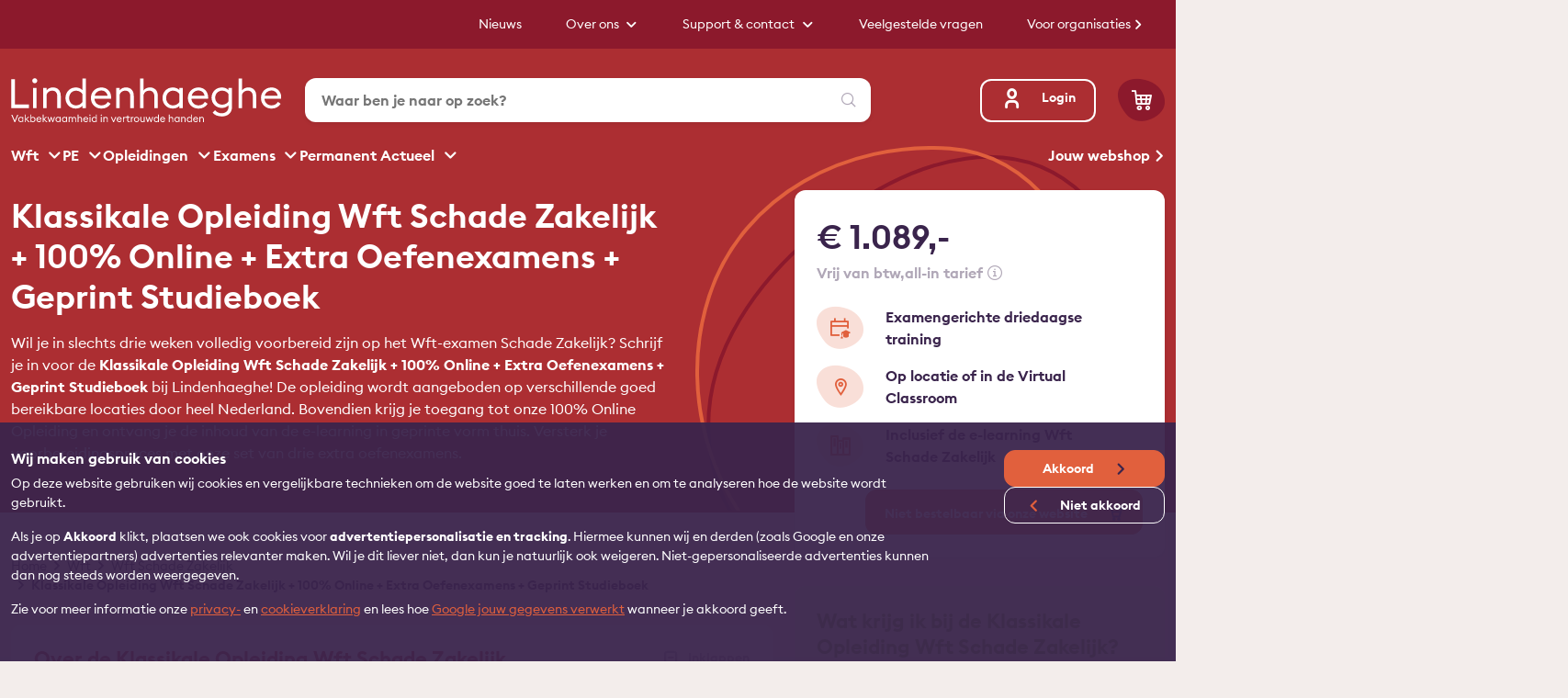

--- FILE ---
content_type: text/html; charset=UTF-8
request_url: https://lindenhaeghe.nl/wft/schade-zakelijk/opleiding-100-online-extra-oefenexamens-studieboek
body_size: 184654
content:
<!DOCTYPE html>
<html lang="nl" dir="ltr" prefix="og: https://ogp.me/ns#">
<head>
  <meta charset="utf-8" />
<style>/* @see https://github.com/aFarkas/lazysizes#broken-image-symbol */.js img.lazyload:not([src]) { visibility: hidden; }/* @see https://github.com/aFarkas/lazysizes#automatically-setting-the-sizes-attribute */.js img.lazyloaded[data-sizes=auto] { display: block; width: 100%; }/* Transition effect. */.js .lazyload, .js .lazyloading { opacity: 0; }.js .lazyloaded { opacity: 1; -webkit-transition: opacity 2000ms; transition: opacity 2000ms; }</style>
<link rel="canonical" href="https://lindenhaeghe.nl/wft/schade-zakelijk/opleiding-100-online-extra-oefenexamens-studieboek" />
<meta name="Generator" content="Drupal 10 (https://www.drupal.org)" />
<meta name="MobileOptimized" content="width" />
<meta name="HandheldFriendly" content="true" />
<meta name="viewport" content="width=device-width, initial-scale=1.0" />
<script type="application/ld+json">{
    "@context": "https://schema.org",
    "@graph": [
        {
            "@type": "Product",
            "name": "Klassikale Opleiding Wft Schade Zakelijk + 100% Online + Extra Oefenexamens + Geprint Studieboek",
            "url": "https://hoffelijk.nl/wft/schade-zakelijk/opleiding-100-online-extra-oefenexamens-studieboek",
            "aggregateRating": {
                "@type": "AggregateRating",
                "ratingValue": "8.5",
                "ratingCount": "10",
                "bestRating": "10",
                "worstRating": "1"
            }
        }
    ]
}</script>
<link rel="icon" href="/themes/custom/lindenhaeghe_theme/favicon.ico" type="image/vnd.microsoft.icon" />

    <title>Klassikale Opleiding Wft Schade Zakelijk + 100% Online + Extra Oefenexamens + Geprint Studieboek | Lindenhaeghe</title>
    <link rel="stylesheet" media="all" href="/sites/default/files/css/css_Ntq1YBNuxmaXhxshsd_UXbXcqqe7Db8qZr14U9JbMdg.css?delta=0&amp;language=nl&amp;theme=lindenhaeghe_theme&amp;include=eJxty0sKwzAMRdENOfGSjBw_LIH8wZID2X3bUaF0cgcHrrS5xo2S2laXZFBcHqVZUE7XWEjOaIhVRyb9i8dHDvNHpdfwTkFnQuWfd9KiumiyxbL2JD2_cu4-d1YxRgn2mKPFTIYXlJs-cg" />
<link rel="stylesheet" media="all" href="/themes/custom/lh_core_theme/build/global.css?t9431w" />
<link rel="stylesheet" media="all" href="/sites/default/files/css/css_0381wIZse_1Y2rA6X1LJS83WWuJ3f0vyJdNoQOGUm1Y.css?delta=2&amp;language=nl&amp;theme=lindenhaeghe_theme&amp;include=eJxty0sKwzAMRdENOfGSjBw_LIH8wZID2X3bUaF0cgcHrrS5xo2S2laXZFBcHqVZUE7XWEjOaIhVRyb9i8dHDvNHpdfwTkFnQuWfd9KiumiyxbL2JD2_cu4-d1YxRgn2mKPFTIYXlJs-cg" />
<link rel="stylesheet" media="all" href="/themes/custom/lh_core_theme/build/816.css?t9431w" />
<link rel="stylesheet" media="all" href="/themes/custom/lh_core_theme/build/global-core-styling.css?t9431w" />
<link rel="stylesheet" media="all" href="/themes/custom/lindenhaeghe_theme/build/lindenhaeghe_theme.css?t9431w" />

      
        <meta http-equiv="X-UA-Compatible" content="IE=9; IE=8; IE=7; IE=EDGE"/>
                  <script>
            // Define dataLayer for Google.
            window.dataLayer = window.dataLayer || [];
            // Define dataLayer for Microsoft.
            window.uetq = window.uetq || [];
          </script>
          <!-- Google Tag Manager -->
          <script>(function(w,d,s,l,i){w[l]=w[l]||[];w[l].push({'gtm.start':
                new Date().getTime(),event:'gtm.js'});var f=d.getElementsByTagName(s)[0],
              j=d.createElement(s),dl=l!='dataLayer'?'&l='+l:'';j.async=true;j.src=
              'https://www.googletagmanager.com/gtm.js?id='+i+dl;f.parentNode.insertBefore(j,f);
            })(window,document,'script','dataLayer','GTM-M2JGMXX');</script>
          <!-- End Google Tag Manager -->
        </head>
<body class="lindenhaeghe path-node page-node-type-service-page" data-theme-information-data="{&quot;shoppingCartUrl&quot;:&quot;\/winkelwagen&quot;}">
  <!-- Google Tag Manager (noscript) -->
  <noscript>
    <iframe src="https://www.googletagmanager.com/ns.html?id=GTM-M2JGMXX"
            height="0"
            width="0"
            style="display:none;visibility:hidden">
    </iframe>
  </noscript>
  <!-- End Google Tag Manager (noscript) -->
  
  <div class="dialog-off-canvas-main-canvas" data-off-canvas-main-canvas>
    <div id="wrapper">

        <div class="region region-content">
    <div data-drupal-messages-fallback class="hidden"></div>
<header id="header"
        class="page__header position-relative bg-primary"
        role="banner"
        data-bg-class="bg-primary"
        data-organisation-url="">

  
      <div class="header-part secondary-menu py-2 d-none d-xl-block bg-primary-dark position-relative z-2">
      <div class="container d-flex justify-content-md-end">
        
<nav id="sub-menu" class="navbar navbar-dark navbar-expand-lg">
  <div class="collapse navbar-collapse" id="navbarNavDropdown">
    <ul class="navbar-nav">

          <li class="nav-item dropdown">
    
    
    
    
    <a class="nav-link first-level outline-none" href="https://lindenhaeghe.nl/lh/nieuws" role="button">
      Nieuws
    </a>
      </li>
  <li class="nav-item dropdown">
    
    
    
              
    <a class="nav-link first-level outline-none angle-down dropdown-toggle" href="/over-ons" role="button" data-bs-toggle="dropdown" data-bs-auto-close="false" aria-expanded="false">
      Over ons
    </a>
          <ul class="dropdown-menu w-max">
        
                    
                                          
          <li>
            <a href="/over-ons" class="dropdown-item text-decoration-none-hover" data-drupal-link-system-path="node/1616">Over ons</a>
          </li>
        
                    
                                          
          <li>
            <a href="/lh/werken-bij" class="dropdown-item text-decoration-none-hover">Werken bij</a>
          </li>
        
                    
                                          
          <li>
            <a href="/lh/team/" class="dropdown-item text-decoration-none-hover">Team</a>
          </li>
              </ul>
      </li>
  <li class="nav-item dropdown">
    
    
    
              
    <a class="nav-link first-level outline-none angle-down dropdown-toggle" href="/contact" role="button" data-bs-toggle="dropdown" data-bs-auto-close="false" aria-expanded="false">
      Support &amp; contact
    </a>
          <ul class="dropdown-menu w-max">
        
                    
                                          
          <li>
            <a href="/contact" class="dropdown-item text-decoration-none-hover" data-drupal-link-system-path="node/137">Contact</a>
          </li>
        
                    
                                          
          <li>
            <a href="/veelgestelde-vragen" class="dropdown-item text-decoration-none-hover" data-drupal-link-system-path="node/1345">Veelgestelde vragen</a>
          </li>
        
                    
                                          
          <li>
            <a href="/downloads" class="dropdown-item text-decoration-none-hover" data-drupal-link-system-path="node/146">Downloads</a>
          </li>
        
                    
                                          
          <li>
            <a href="/locaties" class="dropdown-item text-decoration-none-hover" data-drupal-link-system-path="node/1657">Locaties</a>
          </li>
              </ul>
      </li>
  <li class="nav-item dropdown">
    
    
    
    
    <a class="nav-link first-level outline-none" href="/veelgestelde-vragen" role="button">
      Veelgestelde vragen
    </a>
      </li>
  <li class="nav-item dropdown">
    
    
              
    
    <a class="nav-link first-level outline-none angle-right" href="/zakelijk" role="button">
      Voor organisaties
    </a>
      </li>

    </ul>
  </div>
</nav>


      </div>
    </div>
  
  <div class="header-bottom-placeholder"></div>

  <div id="header-bottom" class="header-part left-0 w-100 position-relative z-1">

  <div class="user-helper-menu container pt-2xl pb-xl d-none d-xl-block">
  <div class="row">
    <div class="col-md-3">
      <a href="/" class="logo-wrapper d-block ">
  <img class="logo d-block me-auto"
       src="/themes/custom/lindenhaeghe_theme/images/logos/lindenhaeghe-logo-inverted.svg"
       alt="Logo">
</a>
    </div>
    <div class="col-md-6">
              <form class="search-api-page-block-form-zoeken search-api-page-block-form search-form search-block-form container-inline" data-drupal-selector="search-api-page-block-form-zoeken" action="/wft/schade-zakelijk/opleiding-100-online-extra-oefenexamens-studieboek" method="post" id="search-api-page-block-form-zoeken" accept-charset="UTF-8">
  <div class="search_container d-flex align-items-center gap-md bg-white shadow-sm px-lg rounded js-form-wrapper form-wrapper" data-drupal-selector="edit-input-container" id="edit-input-container"><div class="w-100 js-form-item form-item js-form-type-search form-type-search js-form-item-keys form-item-keys form-no-label">
      <input title="Waar ben je naar op zoek?" class="py-md w-100 form-search" data-drupal-selector="edit-keys" data-msg-maxlength="Veld Zoeken heeft een maximale lengte van 128." type="search" id="edit-keys--2" name="keys" value="" size="40" maxlength="128" placeholder="Waar ben je naar op zoek?" />

  
  <label for="edit-keys--2" class="visually-hidden">Zoeken</label>

    </div>
  <button class="icon-search flip button js-form-submit form-submit" aria-label="Zoeken" data-drupal-selector="edit-submit" type="submit" id="edit-submit--2" name="op" value=""><span class="throbber"></span></button>

</div>
<input autocomplete="off" data-drupal-selector="form-wq-kvpmsj6aqnrvrcetmv3ot7oghxzoeje1wnc-qbrc" type="hidden" name="form_build_id" value="form-WQ-KVPMsj6AqNrvrceTmV3OT7oGHXzOejE1wnC_Qbrc" />
<input data-drupal-selector="edit-search-api-page-block-form-zoeken" type="hidden" name="form_id" value="search_api_page_block_form_zoeken" />

</form>

          </div>

    <div class="col-md-3 d-flex justify-content-end">
              <div id="user-options" class="buttons d-flex align-items-center">
                      <a href="/oauth/login?rt=L3dmdC9zY2hhZGUtemFrZWxpamsvb3BsZWlkaW5nLTEwMC1vbmxpbmUtZXh0cmEtb2VmZW5leGFtZW5zLXN0dWRpZWJvZWs%3D"
               id="login-button"
                              rel="noopener nofollow"
               class="btn btn-outline-white d-flex align-items-center">
              <i class="icon-lh-user fw-bold"></i>
              Login</a>
                    <div class="basket__wrapper position-relative ms-4">
  <div class="position-relative">
    <a class="basket__toggle inverted position-relative text-decoration-none"
       href="/winkelwagen">
      
<span class="icon icon-with-shape">
      <i class="icon-lh-shopping-cart-empty"></i>
  </span>
    </a>

    <span class="badge basket__counter counter-badge bg-accent-1 text-white circular-badge position-absolute top-0 start-0 translate-middle rounded-circle invisible">
      <span class="counter">0</span>
      <span class="visually-hidden">Aantal items in winkelwagen</span>
    </span>
  </div>
  <div class="basket pt-2 shadow-lg d-flex flex-column position-absolute invisible overflow-y-auto">
    <div class="bg-white rounded h-100">

      <div class="basket__header p-3 position-absolute end-0 top-0">
        <button type="button" class="basket__close btn-close" aria-label="Close"></button>
      </div>
      <div class="basket__content d-none">

        <div class="h4 px-3 pt-3">Winkelwagen</div>

        <div class="basket__empty text-center d-none pt-3">
          <div class="text-center">
  <img src="/themes/custom/lh_core_theme/images/empty-states/shopping-cart.svg" width="300" alt="Je winkelwagen is leeg" />
  <div class="h6">Je winkelwagen is leeg</div>
  <p>Bekijk onze <a href="/webshop">webshop</a> voor ons aanbod.</p>
</div>
        </div>
        <div class="basket__groups d-none">

          <div class="basket__item--prototype d-none">
            <div class="basket__item cart-product p-3 d-flex">
  <div class="">
    
<span class="icon icon-with-shape icon-shape-small basket__item__icon">
      <i class="icon-"></i>
  </span>
  </div>
  <div class="ps-2 flex-grow-1">
    <a class="basket__item__title fw-bold text-reset text-decoration-none" href="#">Prototype</a>
    <div class="basket__item__availability fw-medium d-none text-body-tertiary">
      <div class="d-flex align-items-center">
        <i class="icon icon-map-marker"></i><span class="ms-1 basket__item__availability__location"></span>
      </div>
      <div class="d-flex justify-content-start">
        <div class="d-flex align-items-center">
          <i class="icon icon-calendar"></i><span class="ms-1 basket__item__availability__date"></span>
        </div>
        <div class="ms-2 d-flex align-items-center">
          <i class="icon icon-clock"></i><span class="ms-1 basket__item__availability__time"></span>
        </div>
      </div>
    </div>
  </div>
  <div class="ps-3 fw-bold">
    <div class="d-none basket__item__service__price"></div>
    <div class="basket__item__price"></div>
  </div>
</div>
          </div>

          <div class="basket__group d-none" data-group-type="employer-payment">
            <div class="basket__group__title fw-bold heading-s pt-3 px-3">
              <span class="text-accent-1"><i class="icon-sheet"></i></span>
              Jouw organisatie betaalt
            </div>
            <div class="basket__group__items"></div>
          </div>
          <div class="basket__group d-none" data-group-type="self-payment">
            <div class="basket__group__title fw-bold heading-s pt-3 px-3">
              <span class="text-accent-1"><i class="icon-payment-self"></i></span>
              Direct afrekenen
            </div>
            <div class="basket__group__items"></div>
          </div>
          <div class="basket__group d-none" data-group-type="recurring-directdebit">
            <div class="basket__group__title fw-bold heading-s pt-3 px-3">
              <span class="text-accent-1"><i class="icon-calendar"></i></span>
              Maandelijkse incasso
            </div>
            <div class="basket__group__items"></div>
          </div>

        </div>

        <div class="basket__action p-3 text-center">
          <a href="/winkelwagen" class="btn btn-accent-1 angle-icon">Naar winkelwagen</a>
        </div>

      </div>

      <div class="basket__loader">
        <div class="module-loader-container">
  <div class="module-loader-icons">
    <span class="icon icon-with-shape text-module-brown-after module-loader-icon icon-basis" data-module-index="0">
      <i class="icon-wft-module-basis"></i>
    </span>
    <span class="icon icon-with-shape text-module-light-green-after module-loader-icon icon-basis" data-module-index="1">
      <i class="icon-wft-module-zorg"></i>
    </span>
    <span class="icon icon-with-shape text-module-grey-after module-loader-icon icon-basis" data-module-index="2">
      <i class="icon-wft-module-consumptief-krediet"></i>
    </span>
    <span class="icon icon-with-shape text-module-red-after module-loader-icon icon-basis" data-module-index="3">
      <i class="icon-wft-module-schade-particulier"></i>
    </span>
    <span class="icon icon-with-shape text-module-orange-after module-loader-icon icon-basis" data-module-index="4">
      <i class="icon-wft-module-vermogen"></i>
    </span>
    <span class="icon icon-with-shape text-module-dark-green  -after module-loader-icon icon-basis" data-module-index="5">
      <i class="icon-wft-module-inkomen"></i>
    </span>
    <span class="icon icon-with-shape text-module-purple-after module-loader-icon icon-basis" data-module-index="6">
      <i class="icon-wft-module-schade-zakelijk"></i>
    </span>
    <span class="icon icon-with-shape text-module-teal-after module-loader-icon icon-basis" data-module-index="7">
      <i class="icon-wft-module-hypothecair-krediet"></i>
    </span>
    <span class="icon icon-with-shape text-module-blue-after module-loader-icon icon-basis" data-module-index="8">
      <i class="icon-wft-module-pensioen"></i>
    </span>
  </div>
</div>
      </div>

    </div>
  </div>
</div>

        </div>
          </div>

  </div>
</div>

  <div class="main-menu container d-none d-xl-block">

    <nav id="mega-menu" class="navbar navbar-dark navbar-expand-lg position-static">
      <div class="fluid collapse navbar-collapse" id="navbarNavDropdown">
        <ul class="fluid navbar-nav gap-2xl">

                            <li class="nav-item dropdown position-static" data-depth="0">
      <a
        class="nav-link pt-0 pb-xl fw-bold angle-down dropdown-toggle "
        data-bs-toggle="dropdown" aria-expanded="false"
        href="/wft"
      >
        Wft
      </a>
              <div class="dropdown-menu dropdown-mega-menu w-100">
          <div class="container-xl">
            <div class="mega__menu__wrapper">
              <ul class="d-flex gap-3xl">
                      <li class="nav-item" data-depth="1">
      <a class="nav-link" href="/wft"><span>Initieel Wft</span></a>
                      <div class="d-flex gap-3xl">
          <ul class="dropdown-column">
              <li class="nav-item" data-depth="2">
      <a class="nav-link" href="/wft/basis"><span>Wft Basis</span></a>
          </li>
      <li class="nav-item" data-depth="2">
      <a class="nav-link" href="/wft/consumptief-krediet"><span>Wft Consumptief Krediet</span></a>
          </li>
      <li class="nav-item" data-depth="2">
      <a class="nav-link" href="/wft/inkomen"><span>Wft Inkomen</span></a>
          </li>
      <li class="nav-item" data-depth="2">
      <a class="nav-link" href="/wft/schade-particulier"><span>Wft Schade Particulier</span></a>
          </li>
      <li class="nav-item" data-depth="2">
      <a class="nav-link" href="/wft/schade-zakelijk"><span>Wft Schade Zakelijk</span></a>
          </li>
      <li class="nav-item" data-depth="2">
      <a class="nav-link" href="/wft/vermogen"><span>Wft Vermogen</span></a>
          </li>
  
      </ul>
          <ul class="dropdown-column">
              <li class="nav-item" data-depth="2">
      <a class="nav-link" href="/wft/hypothecair-krediet"><span>Wft Hypothecair Krediet </span></a>
          </li>
      <li class="nav-item" data-depth="2">
      <a class="nav-link" href="/wft/pensioen"><span>Wft Pensioen</span></a>
          </li>
      <li class="nav-item" data-depth="2">
      <a class="nav-link" href="/wft/zorg"><span>Wft Zorg</span></a>
          </li>
  
      </ul>
      </div>


          </li>
      <li class="nav-item" data-depth="1">
      <a class="nav-link" href="/wft-pe"><span>Wft PE</span></a>
                      <div class="d-flex gap-3xl">
          <ul class="dropdown-column">
              <li class="nav-item" data-depth="2">
      <a class="nav-link" href="/wft-pe/consumptief-krediet"><span>PE Consumptief Krediet</span></a>
          </li>
      <li class="nav-item" data-depth="2">
      <a class="nav-link" href="/wft-pe/inkomen"><span>PE Inkomen</span></a>
          </li>
      <li class="nav-item" data-depth="2">
      <a class="nav-link" href="/wft-pe/schade-particulier"><span>PE Schade Particulier</span></a>
          </li>
      <li class="nav-item" data-depth="2">
      <a class="nav-link" href="/wft-pe/schade-zakelijk"><span>PE Schade Zakelijk</span></a>
          </li>
      <li class="nav-item" data-depth="2">
      <a class="nav-link" href="/wft-pe/vermogen"><span>PE Vermogen</span></a>
          </li>
      <li class="nav-item" data-depth="2">
      <a class="nav-link" href="/wft-pe/hypothecair-krediet"><span>PE Hypothecair Krediet</span></a>
          </li>
  
      </ul>
          <ul class="dropdown-column">
              <li class="nav-item" data-depth="2">
      <a class="nav-link" href="/wft-pe/pensioen"><span>PE Pensioen</span></a>
          </li>
      <li class="nav-item" data-depth="2">
      <a class="nav-link" href="/wft-pe/zorg"><span>PE Zorg</span></a>
          </li>
      <li class="nav-item" data-depth="2">
      <a class="nav-link" href="/wft-pe/studiemateriaal-bijzonder-examen-wft"><span>Bijzondere examens</span></a>
          </li>
  
      </ul>
      </div>


          </li>
  
              </ul>
            </div>
          </div>
        </div>
          </li>
      <li class="nav-item dropdown position-static" data-depth="0">
      <a
        class="nav-link pt-0 pb-xl fw-bold angle-down dropdown-toggle "
        data-bs-toggle="dropdown" aria-expanded="false"
        href="/wft-pe"
      >
        PE
      </a>
              <div class="dropdown-menu dropdown-mega-menu w-100">
          <div class="container-xl">
            <div class="mega__menu__wrapper">
              <ul class="d-flex gap-3xl">
                      <li class="nav-item" data-depth="1">
      <a class="nav-link" href="/wft-pe"><span>Wft PE</span></a>
                      <div class="d-flex gap-3xl">
          <ul class="dropdown-column">
              <li class="nav-item" data-depth="2">
      <a class="nav-link" href="/wft-pe/consumptief-krediet"><span>PE Consumptief Krediet</span></a>
          </li>
      <li class="nav-item" data-depth="2">
      <a class="nav-link" href="/wft-pe/inkomen"><span>PE Inkomen</span></a>
          </li>
      <li class="nav-item" data-depth="2">
      <a class="nav-link" href="/wft-pe/schade-particulier?utm_source=hoofdmenu%20&amp;utm_medium=website%20&amp;utm_campaign=pe&amp;utm_term=pe%20schade%20particulier"><span>PE Schade Particulier</span></a>
          </li>
      <li class="nav-item" data-depth="2">
      <a class="nav-link" href="/wft-pe/schade-zakelijk"><span>PE Schade Zakelijk</span></a>
          </li>
      <li class="nav-item" data-depth="2">
      <a class="nav-link" href="/wft-pe/vermogen"><span>PE Vermogen</span></a>
          </li>
      <li class="nav-item" data-depth="2">
      <a class="nav-link" href="/wft-pe/hypothecair-krediet"><span>PE Hypothecair Krediet</span></a>
          </li>
  
      </ul>
          <ul class="dropdown-column">
              <li class="nav-item" data-depth="2">
      <a class="nav-link" href="/wft-pe/pensioen"><span>PE Pensioen</span></a>
          </li>
      <li class="nav-item" data-depth="2">
      <a class="nav-link" href="/wft-pe/zorg"><span>PE Zorg</span></a>
          </li>
      <li class="nav-item" data-depth="2">
      <a class="nav-link" href="/wft-pe/studiemateriaal-bijzonder-examen-wft"><span>Bijzondere examens</span></a>
          </li>
  
      </ul>
      </div>


          </li>
      <li class="nav-item" data-depth="1">
      <a class="nav-link" href="/pe-opleidingen"><span>Overige PE</span></a>
                      <div class="d-flex gap-3xl">
          <ul class="dropdown-column">
              <li class="nav-item" data-depth="2">
      <a class="nav-link" href="/pe-seh"><span>PE SEH</span></a>
          </li>
      <li class="nav-item" data-depth="2">
      <a class="nav-link" href="/pe-cfp"><span>PE CFP/FFP</span></a>
          </li>
      <li class="nav-item" data-depth="2">
      <a class="nav-link" href="/pe-cdd"><span>PE CDD</span></a>
          </li>
  
      </ul>
      </div>


          </li>
  
              </ul>
            </div>
          </div>
        </div>
          </li>
      <li class="nav-item dropdown position-static" data-depth="0">
      <a
        class="nav-link pt-0 pb-xl fw-bold angle-down dropdown-toggle "
        data-bs-toggle="dropdown" aria-expanded="false"
        href="/opleidingen"
      >
        Opleidingen
      </a>
              <div class="dropdown-menu dropdown-mega-menu w-100">
          <div class="container-xl">
            <div class="mega__menu__wrapper">
              <ul class="d-flex gap-3xl">
                      <li class="nav-item" data-depth="1">
      <a class="nav-link" href="/opleidingen"><span>Vakgebieden</span></a>
                            <div class="d-flex gap-3xl">
          <ul class="dropdown-column">
              <li class="nav-item" data-depth="2">
      <a class="nav-link" href="/beleggen"><span>Beleggen</span></a>
          </li>
      <li class="nav-item" data-depth="2">
      <a class="nav-link" href="/bewindvoering"><span>Bewindvoering</span></a>
          </li>
      <li class="nav-item" data-depth="2">
      <a class="nav-link" href="/budgetcoaching"><span>Budgetcoaching</span></a>
          </li>
      <li class="nav-item" data-depth="2">
      <a class="nav-link" href="/cdd"><span>Customer Due Diligence (CDD)</span></a>
          </li>
      <li class="nav-item" data-depth="2">
      <a class="nav-link" href="/estate-planning"><span>Estate Planning</span></a>
          </li>
      <li class="nav-item" data-depth="2">
      <a class="nav-link" href="/financiele-planning"><span>Financiële Planning</span></a>
          </li>
      <li class="nav-item" data-depth="2">
      <a class="nav-link" href="/grc"><span>Governance, Risk &amp; Compliance</span></a>
          </li>
  
      </ul>
          <ul class="dropdown-column">
              <li class="nav-item" data-depth="2">
      <a class="nav-link" href="/hypotheken"><span>Hypotheken</span></a>
          </li>
      <li class="nav-item" data-depth="2">
      <a class="nav-link" href="/pensioen"><span>Pensioen</span></a>
          </li>
      <li class="nav-item" data-depth="2">
      <a class="nav-link" href="/schuldhulpverlening"><span>Schuldhulpverlening</span></a>
          </li>
      <li class="nav-item" data-depth="2">
      <a class="nav-link" href="/vastgoed"><span>Vastgoed</span></a>
          </li>
      <li class="nav-item" data-depth="2">
      <a class="nav-link" href="/verzekeren"><span>Verzekeren</span></a>
          </li>
      <li class="nav-item" data-depth="2">
      <a class="nav-link" href="/wft"><span>Wft</span></a>
          </li>
      <li class="nav-item" data-depth="2">
      <a class="nav-link" href="/zakelijk-financieren"><span>Zakelijk financieren</span></a>
          </li>
  
      </ul>
      </div>


          </li>
      <li class="nav-item" data-depth="1">
      <a class="nav-link" href="/opleidingen"><span>Uitgelicht</span></a>
                            <div class="d-flex gap-3xl">
          <ul class="dropdown-column">
              <li class="nav-item" data-depth="2">
      <a class="nav-link" href="/beleggen"><span>E-learnings &amp; PV MiFID</span></a>
          </li>
      <li class="nav-item" data-depth="2">
      <a class="nav-link" href="/efa"><span>Erkend Financieel Adviseur</span></a>
          </li>
      <li class="nav-item" data-depth="2">
      <a class="nav-link" href="/financiele-planning/opleiding-cfp-compleet"><span>Certified Financial Planner</span></a>
          </li>
      <li class="nav-item" data-depth="2">
      <a class="nav-link" href="/hypotheken/leergang-hypothecair-planner"><span>Hypothecair Planner</span></a>
          </li>
      <li class="nav-item" data-depth="2">
      <a class="nav-link" href="https://lindenhaeghe.nl/nhg"><span>E-learnings NHG</span></a>
          </li>
      <li class="nav-item" data-depth="2">
      <a class="nav-link" href="/pensioen"><span>E-learnings Wtp</span></a>
          </li>
      <li class="nav-item" data-depth="2">
      <a class="nav-link" href="/hypotheken/zakelijk-inkomen-bepalen"><span>Zakelijk Inkomen Bepalen</span></a>
          </li>
  
      </ul>
      </div>


          </li>
      <li class="nav-item" data-depth="1">
      <a class="nav-link" href="/opleidingen"><span>PE-opleidingen</span></a>
                      <div class="d-flex gap-3xl">
          <ul class="dropdown-column">
              <li class="nav-item" data-depth="2">
      <a class="nav-link" href="/wft-pe"><span>PE Wft</span></a>
          </li>
      <li class="nav-item" data-depth="2">
      <a class="nav-link" href="/pe-seh"><span>PE SEH</span></a>
          </li>
      <li class="nav-item" data-depth="2">
      <a class="nav-link" href="/pe-cfp"><span>PE CFP/FFP</span></a>
          </li>
      <li class="nav-item" data-depth="2">
      <a class="nav-link" href="/pe-cdd"><span>PE CDD</span></a>
          </li>
  
      </ul>
      </div>


          </li>
  
              </ul>
            </div>
          </div>
        </div>
          </li>
      <li class="nav-item dropdown position-static" data-depth="0">
      <a
        class="nav-link pt-0 pb-xl fw-bold angle-down dropdown-toggle "
        data-bs-toggle="dropdown" aria-expanded="false"
        href="/examens"
      >
        Examens
      </a>
              <div class="dropdown-menu dropdown-mega-menu w-100">
          <div class="container-xl">
            <div class="mega__menu__wrapper">
              <ul class="d-flex gap-3xl">
                      <li class="nav-item" data-depth="1">
      <a class="nav-link" href="/examens/wft"><span>Wft-examens</span></a>
                      <div class="d-flex gap-3xl">
          <ul class="dropdown-column">
              <li class="nav-item" data-depth="2">
      <a class="nav-link" href="/examens/wft-basis"><span>Wft Basis</span></a>
          </li>
      <li class="nav-item" data-depth="2">
      <a class="nav-link" href="/examens/wft-consumptief-krediet"><span>Wft Consumptief Krediet</span></a>
          </li>
      <li class="nav-item" data-depth="2">
      <a class="nav-link" href="/examens/wft-inkomen"><span>Wft Inkomen</span></a>
          </li>
      <li class="nav-item" data-depth="2">
      <a class="nav-link" href="/examens/wft-schade-particulier"><span>Wft Schade Particulier</span></a>
          </li>
      <li class="nav-item" data-depth="2">
      <a class="nav-link" href="/examens/wft-schade-zakelijk"><span>Wft Schade Zakelijk</span></a>
          </li>
      <li class="nav-item" data-depth="2">
      <a class="nav-link" href="/examens/wft-vermogen"><span>Wft Vermogen</span></a>
          </li>
  
      </ul>
          <ul class="dropdown-column">
              <li class="nav-item" data-depth="2">
      <a class="nav-link" href="/examens/wft-hypothecair-krediet"><span>Wft Hypothecair Krediet</span></a>
          </li>
      <li class="nav-item" data-depth="2">
      <a class="nav-link" href="/examens/wft-pensioen"><span>Wft Pensioen</span></a>
          </li>
      <li class="nav-item" data-depth="2">
      <a class="nav-link" href="/examens/wft-zorg"><span>Wft Zorg</span></a>
          </li>
  
      </ul>
      </div>


          </li>
      <li class="nav-item" data-depth="1">
      <a class="nav-link" href="/examens/wft-pe"><span>Wft PE-examens</span></a>
                      <div class="d-flex gap-3xl">
          <ul class="dropdown-column">
              <li class="nav-item" data-depth="2">
      <a class="nav-link" href="/examens/wft-pe-consumptief-krediet"><span>PE Consumptief Krediet</span></a>
          </li>
      <li class="nav-item" data-depth="2">
      <a class="nav-link" href="/examens/wft-pe-inkomen"><span>PE Inkomen</span></a>
          </li>
      <li class="nav-item" data-depth="2">
      <a class="nav-link" href="/examens/wft-pe-schade-particulier"><span>PE Schade Particulier</span></a>
          </li>
      <li class="nav-item" data-depth="2">
      <a class="nav-link" href="/examens/wft-pe-schade-zakelijk"><span>PE Schade Zakelijk</span></a>
          </li>
      <li class="nav-item" data-depth="2">
      <a class="nav-link" href="/examens/wft-pe-vermogen"><span>PE Vermogen</span></a>
          </li>
      <li class="nav-item" data-depth="2">
      <a class="nav-link" href="/examens/wft-pe-hypothecair-krediet"><span>PE Hypothecair Krediet</span></a>
          </li>
  
      </ul>
          <ul class="dropdown-column">
              <li class="nav-item" data-depth="2">
      <a class="nav-link" href="/examens/wft-pe-pensioen"><span>PE Pensioen</span></a>
          </li>
      <li class="nav-item" data-depth="2">
      <a class="nav-link" href="/examens/wft-pe-zorg"><span>PE Zorg</span></a>
          </li>
      <li class="nav-item" data-depth="2">
      <a class="nav-link" href="/examens/bijzonder-examen-wft"><span>Bijzondere examens</span></a>
          </li>
  
      </ul>
      </div>


          </li>
      <li class="nav-item" data-depth="1">
      <a class="nav-link" href="/examens-overig"><span>Overige examens</span></a>
                      <div class="d-flex gap-3xl">
          <ul class="dropdown-column">
              <li class="nav-item" data-depth="2">
      <a class="nav-link" href="/beleggen/examens"><span>MiFID Examens</span></a>
          </li>
  
      </ul>
      </div>


          </li>
  
              </ul>
            </div>
          </div>
        </div>
          </li>
      <li class="nav-item dropdown position-static" data-depth="0">
      <a
        class="nav-link pt-0 pb-xl fw-bold angle-down dropdown-toggle "
        data-bs-toggle="dropdown" aria-expanded="false"
        href="/pa/wft"
      >
        Permanent Actueel
      </a>
              <div class="dropdown-menu dropdown-mega-menu w-100">
          <div class="container-xl">
            <div class="mega__menu__wrapper">
              <ul class="d-flex gap-3xl">
                      <li class="nav-item" data-depth="1">
      <a class="nav-link" href="/wft/pa?utm_source=hoofmenu&amp;utm_medium=website&amp;utm_campaign=permanent%20actueel&amp;utm_term=pa%20wft"><span>PA Wft</span></a>
                      <div class="d-flex gap-3xl">
          <ul class="dropdown-column">
              <li class="nav-item" data-depth="2">
      <a class="nav-link" href="/wft/pa-continu"><span>PA Wft Continu</span></a>
          </li>
      <li class="nav-item" data-depth="2">
      <a class="nav-link" href="/wft/pa-update"><span>PA Wft Update</span></a>
          </li>
  
      </ul>
      </div>


          </li>
      <li class="nav-item" data-depth="1">
      <a class="nav-link" href="/pa-overig"><span>PA Overig</span></a>
                      <div class="d-flex gap-3xl">
          <ul class="dropdown-column">
              <li class="nav-item" data-depth="2">
      <a class="nav-link" href="/advieskwaliteit/pa"><span>PA Advieskwaliteit</span></a>
          </li>
      <li class="nav-item" data-depth="2">
      <a class="nav-link" href="/bewindvoering/pa"><span>PA Bewindvoerder</span></a>
          </li>
      <li class="nav-item" data-depth="2">
      <a class="nav-link" href="/budgetcoaching/pa"><span>PA Budgetcoach</span></a>
          </li>
      <li class="nav-item" data-depth="2">
      <a class="nav-link" href="/cdd/pa"><span>PA CDD</span></a>
          </li>
      <li class="nav-item" data-depth="2">
      <a class="nav-link" href="/cyberweerbaarheid/pa"><span>PA Cyberweerbaarheid</span></a>
          </li>
      <li class="nav-item" data-depth="2">
      <a class="nav-link" href="/duurzaamheid/pa"><span>PA Duurzaamheid</span></a>
          </li>
  
      </ul>
          <ul class="dropdown-column">
              <li class="nav-item" data-depth="2">
      <a class="nav-link" href="/verzekeren/idd"><span>PA IDD</span></a>
          </li>
      <li class="nav-item" data-depth="2">
      <a class="nav-link" href="/privacy/pa"><span>PA Privacy</span></a>
          </li>
      <li class="nav-item" data-depth="2">
      <a class="nav-link" href="/schuldhulpverlening/pa"><span>PA Schuldhulpverlener</span></a>
          </li>
      <li class="nav-item" data-depth="2">
      <a class="nav-link" href="/wtp/pa"><span>PA Wtp</span></a>
          </li>
      <li class="nav-item" data-depth="2">
      <a class="nav-link" href="/beleggen/permanent-vakbekwaam-mifid"><span>PV MiFID/ESMA</span></a>
          </li>
  
      </ul>
      </div>


          </li>
  
              </ul>
            </div>
          </div>
        </div>
          </li>
  





          
                      <li class="nav-item ms-auto" data-depth="0">
              <a href="/webshop"
                 class="nav-link angle-right lh-site-switch"
                 rel="noopener nofollow">
              <span>
                Jouw webshop
              </span>
              </a>
            </li>
          
        </ul>
      </div>
    </nav>

          
<div class="row justify-content-end">

  <div class="col-lg-4">
    <div class="position-relative">

      <div  class="d-none d-xl-block position-absolute w-100 end-0 invisible opacity-0 price__block">
        <div class="shadow-sm bg-white rounded d-flex">
        <div class="flex-grow-1">

          

  <div  class="price">

      <div class="price-parts d-block text-nowrap">

    
    <div class="euro price-with-discount">
            € 1.089,-

      
    </div>

  </div>

    <ul class="labels">
  
      <li>
        <span>vrij van btw</span>
    </li>
  
  <li>
    <span>all-in tarief</span>
      </li>
</ul>

  </div>

        </div>

        <button
          class="btn btn-dark shopping-cart-add-icon rounded-0 rounded-end btn-cart">
          Bestel nu
        </button>

      </div>
    </div>
    </div>
  </div>
</div>


    
  </div>

  <nav id="mobile-menu" class="navbar navbar-dark d-block d-xl-none">
  <div class="container-fluid d-flex justify-content-between align-items-center">
    <button class="navbar-toggler p-0" type="button" data-bs-toggle="offcanvas" data-bs-target="#offcanvasNavbar"
            aria-controls="offcanvasNavbar">
      <span class="navbar-toggler-icon"></span>
    </button>

    <a href="/" class="logo-wrapper d-block ">
  <img class="logo d-block mx-auto"
       src="/themes/custom/lindenhaeghe_theme/images/logos/lindenhaeghe-logo-inverted.svg"
       alt="Logo">
</a>

    <div class="position-relative">
      <a class="basket__link inverted btn-icon-only-link position-relative text-decoration-none"
         href="/winkelwagen">
          
<span class="icon icon-with-shape text-secondary-after">
      <i class="icon-lh-shopping-cart-empty"></i>
  </span>
      </a>

      <span
        class="badge basket__counter counter-badge bg-accent-1 text-white circular-badge position-absolute top-0 start-0 translate-middle rounded-circle invisible">
        <span class="counter">0</span>
        <span class="visually-hidden">Aantal items in winkelwagen</span>
      </span>
    </div>
  </div>

  <div class="offcanvas offcanvas-end" tabindex="-1" id="offcanvasNavbar" aria-labelledby="offcanvasNavbarLabel">
    <div class="offcanvas-header d-flex flex-column">

      <a href="/" class="logo-wrapper d-block ">
  <img class="logo d-block me-auto"
       src="/themes/custom/lindenhaeghe_theme/images/logos/lindenhaeghe-logo-colored.svg"
       alt="Logo">
</a>

      <div class="navbar-brand user-helper-menu">
                  <form class="search-api-page-block-form-zoeken search-api-page-block-form search-form search-block-form container-inline" data-drupal-selector="search-api-page-block-form-zoeken-2" action="/wft/schade-zakelijk/opleiding-100-online-extra-oefenexamens-studieboek" method="post" id="search-api-page-block-form-zoeken--2" accept-charset="UTF-8">
  <div class="search_container d-flex align-items-center gap-md bg-white shadow-sm px-lg rounded js-form-wrapper form-wrapper" data-drupal-selector="edit-input-container" id="edit-input-container--2"><div class="w-100 js-form-item form-item js-form-type-search form-type-search js-form-item-keys form-item-keys form-no-label">
      <input title="Waar ben je naar op zoek?" class="py-md w-100 form-search" data-drupal-selector="edit-keys" data-msg-maxlength="Veld Zoeken heeft een maximale lengte van 128." type="search" id="edit-keys--4" name="keys" value="" size="40" maxlength="128" placeholder="Waar ben je naar op zoek?" />

  
  <label for="edit-keys--4" class="visually-hidden">Zoeken</label>

    </div>
  <button class="icon-search flip button js-form-submit form-submit" aria-label="Zoeken" data-drupal-selector="edit-submit" type="submit" id="edit-submit--4" name="op" value=""><span class="throbber"></span></button>

</div>
<input autocomplete="off" data-drupal-selector="form-q8lin9nkweya-u7pg9plb0-f9tq4u7j4hm6a9nqdlea" type="hidden" name="form_build_id" value="form-Q8lin9nkweyA-u7pg9PlB0-f9Tq4u7J4HM6A9nqdlEA" />
<input data-drupal-selector="edit-search-api-page-block-form-zoeken-2" type="hidden" name="form_id" value="search_api_page_block_form_zoeken" />

</form>

              </div>
      <button type="button" class="btn-close" data-bs-dismiss="offcanvas" aria-label="Close"><i
          class="icon-cross"></i></button>
    </div>
    <div class="offcanvas-body">
      <div class="accordion accordion-flush" id="accordion-main-menu">
                  
                      <div class="accordion-item accordion-main-menu-item">
              <h2 class="accordion-header" id="flush-heading-menu_link_content-4c344722-c365-4a7f-916e-94fb487366a7">
                <button
                  class="accordion-button collapsed"
                  type="button"
                  data-bs-toggle="collapse"
                  data-bs-target="#flush-menu_link_content-4c344722-c365-4a7f-916e-94fb487366a7"
                  aria-expanded="false"
                  aria-controls="flush-menu_link_content-4c344722-c365-4a7f-916e-94fb487366a7">
                  Wft
                  <div class="accordion-option"></div>
                </button>
              </h2>
              <div id="flush-menu_link_content-4c344722-c365-4a7f-916e-94fb487366a7"
                   class="accordion-collapse collapse"
                   aria-labelledby="flush-heading-menu_link_content-4c344722-c365-4a7f-916e-94fb487366a7"
                   data-bs-parent="#accordion-main-menu">
                <div class="accordion-body">
                  <ul class="nav flex-column">
                                                                                                                <div class="accordion accordion-flush" id="accordion-secondary-menu">
                          <div class="accordion-item accordion-secondary-menu-item">
                            <h2 class="accordion-header" id="flush-heading-menu_link_content-6e9a8d6a-0eb6-4661-a1ea-62c7f0371d34">
                              <button
                                class="accordion-button collapsed"
                                type="button"
                                data-bs-toggle="collapse"
                                data-bs-target="#flush-menu_link_content-6e9a8d6a-0eb6-4661-a1ea-62c7f0371d34"
                                aria-expanded="false"
                                aria-controls="flush-menu_link_content-6e9a8d6a-0eb6-4661-a1ea-62c7f0371d34">
                                Initieel Wft
                                <div class="accordion-option"></div>
                              </button>
                            </h2>
                            <div id="flush-menu_link_content-6e9a8d6a-0eb6-4661-a1ea-62c7f0371d34"
                                 class="accordion-collapse collapse"
                                 aria-labelledby="flush-heading-menu_link_content-6e9a8d6a-0eb6-4661-a1ea-62c7f0371d34"
                                 data-bs-parent="#accordion-secondary-menu">
                              <div class="accordion-body">
                                <ul class="nav flex-column">
                                                                      <li class="nav-item">
                                      <a aria-current="page" href="/wft/basis"
                                         class="nav-link"
                                         data-drupal-link-system-path="/wft/basis">
                                        Wft Basis
                                      </a>
                                    </li>
                                                                      <li class="nav-item">
                                      <a aria-current="page" href="/wft/consumptief-krediet"
                                         class="nav-link"
                                         data-drupal-link-system-path="/wft/consumptief-krediet">
                                        Wft Consumptief Krediet
                                      </a>
                                    </li>
                                                                      <li class="nav-item">
                                      <a aria-current="page" href="/wft/inkomen"
                                         class="nav-link"
                                         data-drupal-link-system-path="/wft/inkomen">
                                        Wft Inkomen
                                      </a>
                                    </li>
                                                                      <li class="nav-item">
                                      <a aria-current="page" href="/wft/schade-particulier"
                                         class="nav-link"
                                         data-drupal-link-system-path="/wft/schade-particulier">
                                        Wft Schade Particulier
                                      </a>
                                    </li>
                                                                      <li class="nav-item">
                                      <a aria-current="page" href="/wft/schade-zakelijk"
                                         class="nav-link"
                                         data-drupal-link-system-path="/wft/schade-zakelijk">
                                        Wft Schade Zakelijk
                                      </a>
                                    </li>
                                                                      <li class="nav-item">
                                      <a aria-current="page" href="/wft/vermogen"
                                         class="nav-link"
                                         data-drupal-link-system-path="/wft/vermogen">
                                        Wft Vermogen
                                      </a>
                                    </li>
                                                                      <li class="nav-item">
                                      <a aria-current="page" href="/wft/hypothecair-krediet"
                                         class="nav-link"
                                         data-drupal-link-system-path="/wft/hypothecair-krediet">
                                        Wft Hypothecair Krediet 
                                      </a>
                                    </li>
                                                                      <li class="nav-item">
                                      <a aria-current="page" href="/wft/pensioen"
                                         class="nav-link"
                                         data-drupal-link-system-path="/wft/pensioen">
                                        Wft Pensioen
                                      </a>
                                    </li>
                                                                      <li class="nav-item">
                                      <a aria-current="page" href="/wft/zorg"
                                         class="nav-link"
                                         data-drupal-link-system-path="/wft/zorg">
                                        Wft Zorg
                                      </a>
                                    </li>
                                                                  </ul>
                              </div>
                            </div>
                          </div>
                        </div>
                                                                                                                                      <div class="accordion accordion-flush" id="accordion-secondary-menu">
                          <div class="accordion-item accordion-secondary-menu-item">
                            <h2 class="accordion-header" id="flush-heading-menu_link_content-75f6fe1a-c85a-4adf-97b1-0ca78c9440f8">
                              <button
                                class="accordion-button collapsed"
                                type="button"
                                data-bs-toggle="collapse"
                                data-bs-target="#flush-menu_link_content-75f6fe1a-c85a-4adf-97b1-0ca78c9440f8"
                                aria-expanded="false"
                                aria-controls="flush-menu_link_content-75f6fe1a-c85a-4adf-97b1-0ca78c9440f8">
                                Wft PE
                                <div class="accordion-option"></div>
                              </button>
                            </h2>
                            <div id="flush-menu_link_content-75f6fe1a-c85a-4adf-97b1-0ca78c9440f8"
                                 class="accordion-collapse collapse"
                                 aria-labelledby="flush-heading-menu_link_content-75f6fe1a-c85a-4adf-97b1-0ca78c9440f8"
                                 data-bs-parent="#accordion-secondary-menu">
                              <div class="accordion-body">
                                <ul class="nav flex-column">
                                                                      <li class="nav-item">
                                      <a aria-current="page" href="/wft-pe/consumptief-krediet"
                                         class="nav-link"
                                         data-drupal-link-system-path="/wft-pe/consumptief-krediet">
                                        PE Consumptief Krediet
                                      </a>
                                    </li>
                                                                      <li class="nav-item">
                                      <a aria-current="page" href="/wft-pe/inkomen"
                                         class="nav-link"
                                         data-drupal-link-system-path="/wft-pe/inkomen">
                                        PE Inkomen
                                      </a>
                                    </li>
                                                                      <li class="nav-item">
                                      <a aria-current="page" href="/wft-pe/schade-particulier"
                                         class="nav-link"
                                         data-drupal-link-system-path="/wft-pe/schade-particulier">
                                        PE Schade Particulier
                                      </a>
                                    </li>
                                                                      <li class="nav-item">
                                      <a aria-current="page" href="/wft-pe/schade-zakelijk"
                                         class="nav-link"
                                         data-drupal-link-system-path="/wft-pe/schade-zakelijk">
                                        PE Schade Zakelijk
                                      </a>
                                    </li>
                                                                      <li class="nav-item">
                                      <a aria-current="page" href="/wft-pe/vermogen"
                                         class="nav-link"
                                         data-drupal-link-system-path="/wft-pe/vermogen">
                                        PE Vermogen
                                      </a>
                                    </li>
                                                                      <li class="nav-item">
                                      <a aria-current="page" href="/wft-pe/hypothecair-krediet"
                                         class="nav-link"
                                         data-drupal-link-system-path="/wft-pe/hypothecair-krediet">
                                        PE Hypothecair Krediet
                                      </a>
                                    </li>
                                                                      <li class="nav-item">
                                      <a aria-current="page" href="/wft-pe/pensioen"
                                         class="nav-link"
                                         data-drupal-link-system-path="/wft-pe/pensioen">
                                        PE Pensioen
                                      </a>
                                    </li>
                                                                      <li class="nav-item">
                                      <a aria-current="page" href="/wft-pe/zorg"
                                         class="nav-link"
                                         data-drupal-link-system-path="/wft-pe/zorg">
                                        PE Zorg
                                      </a>
                                    </li>
                                                                      <li class="nav-item">
                                      <a aria-current="page" href="/wft-pe/studiemateriaal-bijzonder-examen-wft"
                                         class="nav-link"
                                         data-drupal-link-system-path="/wft-pe/studiemateriaal-bijzonder-examen-wft">
                                        Bijzondere examens
                                      </a>
                                    </li>
                                                                  </ul>
                              </div>
                            </div>
                          </div>
                        </div>
                                                            </ul>
                </div>
              </div>
            </div>
                            
                      <div class="accordion-item accordion-main-menu-item">
              <h2 class="accordion-header" id="flush-heading-menu_link_content-2caf7809-2033-44b3-aef8-ba519e0cc10b">
                <button
                  class="accordion-button collapsed"
                  type="button"
                  data-bs-toggle="collapse"
                  data-bs-target="#flush-menu_link_content-2caf7809-2033-44b3-aef8-ba519e0cc10b"
                  aria-expanded="false"
                  aria-controls="flush-menu_link_content-2caf7809-2033-44b3-aef8-ba519e0cc10b">
                  PE
                  <div class="accordion-option"></div>
                </button>
              </h2>
              <div id="flush-menu_link_content-2caf7809-2033-44b3-aef8-ba519e0cc10b"
                   class="accordion-collapse collapse"
                   aria-labelledby="flush-heading-menu_link_content-2caf7809-2033-44b3-aef8-ba519e0cc10b"
                   data-bs-parent="#accordion-main-menu">
                <div class="accordion-body">
                  <ul class="nav flex-column">
                                                                                                                <div class="accordion accordion-flush" id="accordion-secondary-menu">
                          <div class="accordion-item accordion-secondary-menu-item">
                            <h2 class="accordion-header" id="flush-heading-menu_link_content-eea0a350-b370-4612-8558-2c63ad691fb0">
                              <button
                                class="accordion-button collapsed"
                                type="button"
                                data-bs-toggle="collapse"
                                data-bs-target="#flush-menu_link_content-eea0a350-b370-4612-8558-2c63ad691fb0"
                                aria-expanded="false"
                                aria-controls="flush-menu_link_content-eea0a350-b370-4612-8558-2c63ad691fb0">
                                Wft PE
                                <div class="accordion-option"></div>
                              </button>
                            </h2>
                            <div id="flush-menu_link_content-eea0a350-b370-4612-8558-2c63ad691fb0"
                                 class="accordion-collapse collapse"
                                 aria-labelledby="flush-heading-menu_link_content-eea0a350-b370-4612-8558-2c63ad691fb0"
                                 data-bs-parent="#accordion-secondary-menu">
                              <div class="accordion-body">
                                <ul class="nav flex-column">
                                                                      <li class="nav-item">
                                      <a aria-current="page" href="/wft-pe/consumptief-krediet"
                                         class="nav-link"
                                         data-drupal-link-system-path="/wft-pe/consumptief-krediet">
                                        PE Consumptief Krediet
                                      </a>
                                    </li>
                                                                      <li class="nav-item">
                                      <a aria-current="page" href="/wft-pe/inkomen"
                                         class="nav-link"
                                         data-drupal-link-system-path="/wft-pe/inkomen">
                                        PE Inkomen
                                      </a>
                                    </li>
                                                                      <li class="nav-item">
                                      <a aria-current="page" href="/wft-pe/schade-particulier?utm_source=hoofdmenu%20&amp;utm_medium=website%20&amp;utm_campaign=pe&amp;utm_term=pe%20schade%20particulier"
                                         class="nav-link"
                                         data-drupal-link-system-path="/wft-pe/schade-particulier?utm_source=hoofdmenu%20&amp;utm_medium=website%20&amp;utm_campaign=pe&amp;utm_term=pe%20schade%20particulier">
                                        PE Schade Particulier
                                      </a>
                                    </li>
                                                                      <li class="nav-item">
                                      <a aria-current="page" href="/wft-pe/schade-zakelijk"
                                         class="nav-link"
                                         data-drupal-link-system-path="/wft-pe/schade-zakelijk">
                                        PE Schade Zakelijk
                                      </a>
                                    </li>
                                                                      <li class="nav-item">
                                      <a aria-current="page" href="/wft-pe/vermogen"
                                         class="nav-link"
                                         data-drupal-link-system-path="/wft-pe/vermogen">
                                        PE Vermogen
                                      </a>
                                    </li>
                                                                      <li class="nav-item">
                                      <a aria-current="page" href="/wft-pe/hypothecair-krediet"
                                         class="nav-link"
                                         data-drupal-link-system-path="/wft-pe/hypothecair-krediet">
                                        PE Hypothecair Krediet
                                      </a>
                                    </li>
                                                                      <li class="nav-item">
                                      <a aria-current="page" href="/wft-pe/pensioen"
                                         class="nav-link"
                                         data-drupal-link-system-path="/wft-pe/pensioen">
                                        PE Pensioen
                                      </a>
                                    </li>
                                                                      <li class="nav-item">
                                      <a aria-current="page" href="/wft-pe/zorg"
                                         class="nav-link"
                                         data-drupal-link-system-path="/wft-pe/zorg">
                                        PE Zorg
                                      </a>
                                    </li>
                                                                      <li class="nav-item">
                                      <a aria-current="page" href="/wft-pe/studiemateriaal-bijzonder-examen-wft"
                                         class="nav-link"
                                         data-drupal-link-system-path="/wft-pe/studiemateriaal-bijzonder-examen-wft">
                                        Bijzondere examens
                                      </a>
                                    </li>
                                                                  </ul>
                              </div>
                            </div>
                          </div>
                        </div>
                                                                                                                                      <div class="accordion accordion-flush" id="accordion-secondary-menu">
                          <div class="accordion-item accordion-secondary-menu-item">
                            <h2 class="accordion-header" id="flush-heading-menu_link_content-c7e1215c-9ec4-4daa-9480-954be6109532">
                              <button
                                class="accordion-button collapsed"
                                type="button"
                                data-bs-toggle="collapse"
                                data-bs-target="#flush-menu_link_content-c7e1215c-9ec4-4daa-9480-954be6109532"
                                aria-expanded="false"
                                aria-controls="flush-menu_link_content-c7e1215c-9ec4-4daa-9480-954be6109532">
                                Overige PE
                                <div class="accordion-option"></div>
                              </button>
                            </h2>
                            <div id="flush-menu_link_content-c7e1215c-9ec4-4daa-9480-954be6109532"
                                 class="accordion-collapse collapse"
                                 aria-labelledby="flush-heading-menu_link_content-c7e1215c-9ec4-4daa-9480-954be6109532"
                                 data-bs-parent="#accordion-secondary-menu">
                              <div class="accordion-body">
                                <ul class="nav flex-column">
                                                                      <li class="nav-item">
                                      <a aria-current="page" href="/pe-seh"
                                         class="nav-link"
                                         data-drupal-link-system-path="/pe-seh">
                                        PE SEH
                                      </a>
                                    </li>
                                                                      <li class="nav-item">
                                      <a aria-current="page" href="/pe-cfp"
                                         class="nav-link"
                                         data-drupal-link-system-path="/pe-cfp">
                                        PE CFP/FFP
                                      </a>
                                    </li>
                                                                      <li class="nav-item">
                                      <a aria-current="page" href="/pe-cdd"
                                         class="nav-link"
                                         data-drupal-link-system-path="/pe-cdd">
                                        PE CDD
                                      </a>
                                    </li>
                                                                  </ul>
                              </div>
                            </div>
                          </div>
                        </div>
                                                            </ul>
                </div>
              </div>
            </div>
                            
                      <div class="accordion-item accordion-main-menu-item">
              <h2 class="accordion-header" id="flush-heading-menu_link_content-55d49fc4-0ab6-4149-8891-7ccc421d79e5">
                <button
                  class="accordion-button collapsed"
                  type="button"
                  data-bs-toggle="collapse"
                  data-bs-target="#flush-menu_link_content-55d49fc4-0ab6-4149-8891-7ccc421d79e5"
                  aria-expanded="false"
                  aria-controls="flush-menu_link_content-55d49fc4-0ab6-4149-8891-7ccc421d79e5">
                  Opleidingen
                  <div class="accordion-option"></div>
                </button>
              </h2>
              <div id="flush-menu_link_content-55d49fc4-0ab6-4149-8891-7ccc421d79e5"
                   class="accordion-collapse collapse"
                   aria-labelledby="flush-heading-menu_link_content-55d49fc4-0ab6-4149-8891-7ccc421d79e5"
                   data-bs-parent="#accordion-main-menu">
                <div class="accordion-body">
                  <ul class="nav flex-column">
                                                                                                                <div class="accordion accordion-flush" id="accordion-secondary-menu">
                          <div class="accordion-item accordion-secondary-menu-item">
                            <h2 class="accordion-header" id="flush-heading-menu_link_content-d158cb58-e426-47a9-997c-b8338d967ed7">
                              <button
                                class="accordion-button collapsed"
                                type="button"
                                data-bs-toggle="collapse"
                                data-bs-target="#flush-menu_link_content-d158cb58-e426-47a9-997c-b8338d967ed7"
                                aria-expanded="false"
                                aria-controls="flush-menu_link_content-d158cb58-e426-47a9-997c-b8338d967ed7">
                                Vakgebieden
                                <div class="accordion-option"></div>
                              </button>
                            </h2>
                            <div id="flush-menu_link_content-d158cb58-e426-47a9-997c-b8338d967ed7"
                                 class="accordion-collapse collapse"
                                 aria-labelledby="flush-heading-menu_link_content-d158cb58-e426-47a9-997c-b8338d967ed7"
                                 data-bs-parent="#accordion-secondary-menu">
                              <div class="accordion-body">
                                <ul class="nav flex-column">
                                                                      <li class="nav-item">
                                      <a aria-current="page" href="/beleggen"
                                         class="nav-link"
                                         data-drupal-link-system-path="/beleggen">
                                        Beleggen
                                      </a>
                                    </li>
                                                                      <li class="nav-item">
                                      <a aria-current="page" href="/bewindvoering"
                                         class="nav-link"
                                         data-drupal-link-system-path="/bewindvoering">
                                        Bewindvoering
                                      </a>
                                    </li>
                                                                      <li class="nav-item">
                                      <a aria-current="page" href="/budgetcoaching"
                                         class="nav-link"
                                         data-drupal-link-system-path="/budgetcoaching">
                                        Budgetcoaching
                                      </a>
                                    </li>
                                                                      <li class="nav-item">
                                      <a aria-current="page" href="/cdd"
                                         class="nav-link"
                                         data-drupal-link-system-path="/cdd">
                                        Customer Due Diligence (CDD)
                                      </a>
                                    </li>
                                                                      <li class="nav-item">
                                      <a aria-current="page" href="/estate-planning"
                                         class="nav-link"
                                         data-drupal-link-system-path="/estate-planning">
                                        Estate Planning
                                      </a>
                                    </li>
                                                                      <li class="nav-item">
                                      <a aria-current="page" href="/financiele-planning"
                                         class="nav-link"
                                         data-drupal-link-system-path="/financiele-planning">
                                        Financiële Planning
                                      </a>
                                    </li>
                                                                      <li class="nav-item">
                                      <a aria-current="page" href="/grc"
                                         class="nav-link"
                                         data-drupal-link-system-path="/grc">
                                        Governance, Risk &amp; Compliance
                                      </a>
                                    </li>
                                                                      <li class="nav-item">
                                      <a aria-current="page" href="/hypotheken"
                                         class="nav-link"
                                         data-drupal-link-system-path="/hypotheken">
                                        Hypotheken
                                      </a>
                                    </li>
                                                                      <li class="nav-item">
                                      <a aria-current="page" href="/pensioen"
                                         class="nav-link"
                                         data-drupal-link-system-path="/pensioen">
                                        Pensioen
                                      </a>
                                    </li>
                                                                      <li class="nav-item">
                                      <a aria-current="page" href="/schuldhulpverlening"
                                         class="nav-link"
                                         data-drupal-link-system-path="/schuldhulpverlening">
                                        Schuldhulpverlening
                                      </a>
                                    </li>
                                                                      <li class="nav-item">
                                      <a aria-current="page" href="/vastgoed"
                                         class="nav-link"
                                         data-drupal-link-system-path="/vastgoed">
                                        Vastgoed
                                      </a>
                                    </li>
                                                                      <li class="nav-item">
                                      <a aria-current="page" href="/verzekeren"
                                         class="nav-link"
                                         data-drupal-link-system-path="/verzekeren">
                                        Verzekeren
                                      </a>
                                    </li>
                                                                      <li class="nav-item">
                                      <a aria-current="page" href="/wft"
                                         class="nav-link"
                                         data-drupal-link-system-path="/wft">
                                        Wft
                                      </a>
                                    </li>
                                                                      <li class="nav-item">
                                      <a aria-current="page" href="/zakelijk-financieren"
                                         class="nav-link"
                                         data-drupal-link-system-path="/zakelijk-financieren">
                                        Zakelijk financieren
                                      </a>
                                    </li>
                                                                  </ul>
                              </div>
                            </div>
                          </div>
                        </div>
                                                                                                                                      <div class="accordion accordion-flush" id="accordion-secondary-menu">
                          <div class="accordion-item accordion-secondary-menu-item">
                            <h2 class="accordion-header" id="flush-heading-menu_link_content-1619884b-8e52-43e4-abca-25e76ff9082e">
                              <button
                                class="accordion-button collapsed"
                                type="button"
                                data-bs-toggle="collapse"
                                data-bs-target="#flush-menu_link_content-1619884b-8e52-43e4-abca-25e76ff9082e"
                                aria-expanded="false"
                                aria-controls="flush-menu_link_content-1619884b-8e52-43e4-abca-25e76ff9082e">
                                Uitgelicht
                                <div class="accordion-option"></div>
                              </button>
                            </h2>
                            <div id="flush-menu_link_content-1619884b-8e52-43e4-abca-25e76ff9082e"
                                 class="accordion-collapse collapse"
                                 aria-labelledby="flush-heading-menu_link_content-1619884b-8e52-43e4-abca-25e76ff9082e"
                                 data-bs-parent="#accordion-secondary-menu">
                              <div class="accordion-body">
                                <ul class="nav flex-column">
                                                                      <li class="nav-item">
                                      <a aria-current="page" href="/beleggen"
                                         class="nav-link"
                                         data-drupal-link-system-path="/beleggen">
                                        E-learnings &amp; PV MiFID
                                      </a>
                                    </li>
                                                                      <li class="nav-item">
                                      <a aria-current="page" href="/efa"
                                         class="nav-link"
                                         data-drupal-link-system-path="/efa">
                                        Erkend Financieel Adviseur
                                      </a>
                                    </li>
                                                                      <li class="nav-item">
                                      <a aria-current="page" href="/financiele-planning/opleiding-cfp-compleet"
                                         class="nav-link"
                                         data-drupal-link-system-path="/financiele-planning/opleiding-cfp-compleet">
                                        Certified Financial Planner
                                      </a>
                                    </li>
                                                                      <li class="nav-item">
                                      <a aria-current="page" href="/hypotheken/leergang-hypothecair-planner"
                                         class="nav-link"
                                         data-drupal-link-system-path="/hypotheken/leergang-hypothecair-planner">
                                        Hypothecair Planner
                                      </a>
                                    </li>
                                                                      <li class="nav-item">
                                      <a aria-current="page" href="https://lindenhaeghe.nl/nhg"
                                         class="nav-link"
                                         data-drupal-link-system-path="https://lindenhaeghe.nl/nhg">
                                        E-learnings NHG
                                      </a>
                                    </li>
                                                                      <li class="nav-item">
                                      <a aria-current="page" href="/pensioen"
                                         class="nav-link"
                                         data-drupal-link-system-path="/pensioen">
                                        E-learnings Wtp
                                      </a>
                                    </li>
                                                                      <li class="nav-item">
                                      <a aria-current="page" href="/hypotheken/zakelijk-inkomen-bepalen"
                                         class="nav-link"
                                         data-drupal-link-system-path="/hypotheken/zakelijk-inkomen-bepalen">
                                        Zakelijk Inkomen Bepalen
                                      </a>
                                    </li>
                                                                  </ul>
                              </div>
                            </div>
                          </div>
                        </div>
                                                                                                                                      <div class="accordion accordion-flush" id="accordion-secondary-menu">
                          <div class="accordion-item accordion-secondary-menu-item">
                            <h2 class="accordion-header" id="flush-heading-menu_link_content-592a81ab-2194-430d-a148-4cf4b96a1ecc">
                              <button
                                class="accordion-button collapsed"
                                type="button"
                                data-bs-toggle="collapse"
                                data-bs-target="#flush-menu_link_content-592a81ab-2194-430d-a148-4cf4b96a1ecc"
                                aria-expanded="false"
                                aria-controls="flush-menu_link_content-592a81ab-2194-430d-a148-4cf4b96a1ecc">
                                PE-opleidingen
                                <div class="accordion-option"></div>
                              </button>
                            </h2>
                            <div id="flush-menu_link_content-592a81ab-2194-430d-a148-4cf4b96a1ecc"
                                 class="accordion-collapse collapse"
                                 aria-labelledby="flush-heading-menu_link_content-592a81ab-2194-430d-a148-4cf4b96a1ecc"
                                 data-bs-parent="#accordion-secondary-menu">
                              <div class="accordion-body">
                                <ul class="nav flex-column">
                                                                      <li class="nav-item">
                                      <a aria-current="page" href="/wft-pe"
                                         class="nav-link"
                                         data-drupal-link-system-path="/wft-pe">
                                        PE Wft
                                      </a>
                                    </li>
                                                                      <li class="nav-item">
                                      <a aria-current="page" href="/pe-seh"
                                         class="nav-link"
                                         data-drupal-link-system-path="/pe-seh">
                                        PE SEH
                                      </a>
                                    </li>
                                                                      <li class="nav-item">
                                      <a aria-current="page" href="/pe-cfp"
                                         class="nav-link"
                                         data-drupal-link-system-path="/pe-cfp">
                                        PE CFP/FFP
                                      </a>
                                    </li>
                                                                      <li class="nav-item">
                                      <a aria-current="page" href="/pe-cdd"
                                         class="nav-link"
                                         data-drupal-link-system-path="/pe-cdd">
                                        PE CDD
                                      </a>
                                    </li>
                                                                  </ul>
                              </div>
                            </div>
                          </div>
                        </div>
                                                            </ul>
                </div>
              </div>
            </div>
                            
                      <div class="accordion-item accordion-main-menu-item">
              <h2 class="accordion-header" id="flush-heading-menu_link_content-e3b210b4-95e1-4d4f-8e33-4304e68e198b">
                <button
                  class="accordion-button collapsed"
                  type="button"
                  data-bs-toggle="collapse"
                  data-bs-target="#flush-menu_link_content-e3b210b4-95e1-4d4f-8e33-4304e68e198b"
                  aria-expanded="false"
                  aria-controls="flush-menu_link_content-e3b210b4-95e1-4d4f-8e33-4304e68e198b">
                  Examens
                  <div class="accordion-option"></div>
                </button>
              </h2>
              <div id="flush-menu_link_content-e3b210b4-95e1-4d4f-8e33-4304e68e198b"
                   class="accordion-collapse collapse"
                   aria-labelledby="flush-heading-menu_link_content-e3b210b4-95e1-4d4f-8e33-4304e68e198b"
                   data-bs-parent="#accordion-main-menu">
                <div class="accordion-body">
                  <ul class="nav flex-column">
                                                                                                                <div class="accordion accordion-flush" id="accordion-secondary-menu">
                          <div class="accordion-item accordion-secondary-menu-item">
                            <h2 class="accordion-header" id="flush-heading-menu_link_content-c8875da0-b0de-48e1-9641-798d5fd6dee8">
                              <button
                                class="accordion-button collapsed"
                                type="button"
                                data-bs-toggle="collapse"
                                data-bs-target="#flush-menu_link_content-c8875da0-b0de-48e1-9641-798d5fd6dee8"
                                aria-expanded="false"
                                aria-controls="flush-menu_link_content-c8875da0-b0de-48e1-9641-798d5fd6dee8">
                                Wft-examens
                                <div class="accordion-option"></div>
                              </button>
                            </h2>
                            <div id="flush-menu_link_content-c8875da0-b0de-48e1-9641-798d5fd6dee8"
                                 class="accordion-collapse collapse"
                                 aria-labelledby="flush-heading-menu_link_content-c8875da0-b0de-48e1-9641-798d5fd6dee8"
                                 data-bs-parent="#accordion-secondary-menu">
                              <div class="accordion-body">
                                <ul class="nav flex-column">
                                                                      <li class="nav-item">
                                      <a aria-current="page" href="/examens/wft-basis"
                                         class="nav-link"
                                         data-drupal-link-system-path="/examens/wft-basis">
                                        Wft Basis
                                      </a>
                                    </li>
                                                                      <li class="nav-item">
                                      <a aria-current="page" href="/examens/wft-consumptief-krediet"
                                         class="nav-link"
                                         data-drupal-link-system-path="/examens/wft-consumptief-krediet">
                                        Wft Consumptief Krediet
                                      </a>
                                    </li>
                                                                      <li class="nav-item">
                                      <a aria-current="page" href="/examens/wft-inkomen"
                                         class="nav-link"
                                         data-drupal-link-system-path="/examens/wft-inkomen">
                                        Wft Inkomen
                                      </a>
                                    </li>
                                                                      <li class="nav-item">
                                      <a aria-current="page" href="/examens/wft-schade-particulier"
                                         class="nav-link"
                                         data-drupal-link-system-path="/examens/wft-schade-particulier">
                                        Wft Schade Particulier
                                      </a>
                                    </li>
                                                                      <li class="nav-item">
                                      <a aria-current="page" href="/examens/wft-schade-zakelijk"
                                         class="nav-link"
                                         data-drupal-link-system-path="/examens/wft-schade-zakelijk">
                                        Wft Schade Zakelijk
                                      </a>
                                    </li>
                                                                      <li class="nav-item">
                                      <a aria-current="page" href="/examens/wft-vermogen"
                                         class="nav-link"
                                         data-drupal-link-system-path="/examens/wft-vermogen">
                                        Wft Vermogen
                                      </a>
                                    </li>
                                                                      <li class="nav-item">
                                      <a aria-current="page" href="/examens/wft-hypothecair-krediet"
                                         class="nav-link"
                                         data-drupal-link-system-path="/examens/wft-hypothecair-krediet">
                                        Wft Hypothecair Krediet
                                      </a>
                                    </li>
                                                                      <li class="nav-item">
                                      <a aria-current="page" href="/examens/wft-pensioen"
                                         class="nav-link"
                                         data-drupal-link-system-path="/examens/wft-pensioen">
                                        Wft Pensioen
                                      </a>
                                    </li>
                                                                      <li class="nav-item">
                                      <a aria-current="page" href="/examens/wft-zorg"
                                         class="nav-link"
                                         data-drupal-link-system-path="/examens/wft-zorg">
                                        Wft Zorg
                                      </a>
                                    </li>
                                                                  </ul>
                              </div>
                            </div>
                          </div>
                        </div>
                                                                                                                                      <div class="accordion accordion-flush" id="accordion-secondary-menu">
                          <div class="accordion-item accordion-secondary-menu-item">
                            <h2 class="accordion-header" id="flush-heading-menu_link_content-4c6f8516-9495-445d-a613-da5231885e78">
                              <button
                                class="accordion-button collapsed"
                                type="button"
                                data-bs-toggle="collapse"
                                data-bs-target="#flush-menu_link_content-4c6f8516-9495-445d-a613-da5231885e78"
                                aria-expanded="false"
                                aria-controls="flush-menu_link_content-4c6f8516-9495-445d-a613-da5231885e78">
                                Wft PE-examens
                                <div class="accordion-option"></div>
                              </button>
                            </h2>
                            <div id="flush-menu_link_content-4c6f8516-9495-445d-a613-da5231885e78"
                                 class="accordion-collapse collapse"
                                 aria-labelledby="flush-heading-menu_link_content-4c6f8516-9495-445d-a613-da5231885e78"
                                 data-bs-parent="#accordion-secondary-menu">
                              <div class="accordion-body">
                                <ul class="nav flex-column">
                                                                      <li class="nav-item">
                                      <a aria-current="page" href="/examens/wft-pe-consumptief-krediet"
                                         class="nav-link"
                                         data-drupal-link-system-path="/examens/wft-pe-consumptief-krediet">
                                        PE Consumptief Krediet
                                      </a>
                                    </li>
                                                                      <li class="nav-item">
                                      <a aria-current="page" href="/examens/wft-pe-inkomen"
                                         class="nav-link"
                                         data-drupal-link-system-path="/examens/wft-pe-inkomen">
                                        PE Inkomen
                                      </a>
                                    </li>
                                                                      <li class="nav-item">
                                      <a aria-current="page" href="/examens/wft-pe-schade-particulier"
                                         class="nav-link"
                                         data-drupal-link-system-path="/examens/wft-pe-schade-particulier">
                                        PE Schade Particulier
                                      </a>
                                    </li>
                                                                      <li class="nav-item">
                                      <a aria-current="page" href="/examens/wft-pe-schade-zakelijk"
                                         class="nav-link"
                                         data-drupal-link-system-path="/examens/wft-pe-schade-zakelijk">
                                        PE Schade Zakelijk
                                      </a>
                                    </li>
                                                                      <li class="nav-item">
                                      <a aria-current="page" href="/examens/wft-pe-vermogen"
                                         class="nav-link"
                                         data-drupal-link-system-path="/examens/wft-pe-vermogen">
                                        PE Vermogen
                                      </a>
                                    </li>
                                                                      <li class="nav-item">
                                      <a aria-current="page" href="/examens/wft-pe-hypothecair-krediet"
                                         class="nav-link"
                                         data-drupal-link-system-path="/examens/wft-pe-hypothecair-krediet">
                                        PE Hypothecair Krediet
                                      </a>
                                    </li>
                                                                      <li class="nav-item">
                                      <a aria-current="page" href="/examens/wft-pe-pensioen"
                                         class="nav-link"
                                         data-drupal-link-system-path="/examens/wft-pe-pensioen">
                                        PE Pensioen
                                      </a>
                                    </li>
                                                                      <li class="nav-item">
                                      <a aria-current="page" href="/examens/wft-pe-zorg"
                                         class="nav-link"
                                         data-drupal-link-system-path="/examens/wft-pe-zorg">
                                        PE Zorg
                                      </a>
                                    </li>
                                                                      <li class="nav-item">
                                      <a aria-current="page" href="/examens/bijzonder-examen-wft"
                                         class="nav-link"
                                         data-drupal-link-system-path="/examens/bijzonder-examen-wft">
                                        Bijzondere examens
                                      </a>
                                    </li>
                                                                  </ul>
                              </div>
                            </div>
                          </div>
                        </div>
                                                                                                                                      <div class="accordion accordion-flush" id="accordion-secondary-menu">
                          <div class="accordion-item accordion-secondary-menu-item">
                            <h2 class="accordion-header" id="flush-heading-menu_link_content-b900fdf7-5997-4c37-a668-5b0045747025">
                              <button
                                class="accordion-button collapsed"
                                type="button"
                                data-bs-toggle="collapse"
                                data-bs-target="#flush-menu_link_content-b900fdf7-5997-4c37-a668-5b0045747025"
                                aria-expanded="false"
                                aria-controls="flush-menu_link_content-b900fdf7-5997-4c37-a668-5b0045747025">
                                Overige examens
                                <div class="accordion-option"></div>
                              </button>
                            </h2>
                            <div id="flush-menu_link_content-b900fdf7-5997-4c37-a668-5b0045747025"
                                 class="accordion-collapse collapse"
                                 aria-labelledby="flush-heading-menu_link_content-b900fdf7-5997-4c37-a668-5b0045747025"
                                 data-bs-parent="#accordion-secondary-menu">
                              <div class="accordion-body">
                                <ul class="nav flex-column">
                                                                      <li class="nav-item">
                                      <a aria-current="page" href="/beleggen/examens"
                                         class="nav-link"
                                         data-drupal-link-system-path="/beleggen/examens">
                                        MiFID Examens
                                      </a>
                                    </li>
                                                                  </ul>
                              </div>
                            </div>
                          </div>
                        </div>
                                                            </ul>
                </div>
              </div>
            </div>
                            
                      <div class="accordion-item accordion-main-menu-item">
              <h2 class="accordion-header" id="flush-heading-menu_link_content-61bc2599-713b-4546-a77f-9eabea94215b">
                <button
                  class="accordion-button collapsed"
                  type="button"
                  data-bs-toggle="collapse"
                  data-bs-target="#flush-menu_link_content-61bc2599-713b-4546-a77f-9eabea94215b"
                  aria-expanded="false"
                  aria-controls="flush-menu_link_content-61bc2599-713b-4546-a77f-9eabea94215b">
                  Permanent Actueel
                  <div class="accordion-option"></div>
                </button>
              </h2>
              <div id="flush-menu_link_content-61bc2599-713b-4546-a77f-9eabea94215b"
                   class="accordion-collapse collapse"
                   aria-labelledby="flush-heading-menu_link_content-61bc2599-713b-4546-a77f-9eabea94215b"
                   data-bs-parent="#accordion-main-menu">
                <div class="accordion-body">
                  <ul class="nav flex-column">
                                                                                                                <div class="accordion accordion-flush" id="accordion-secondary-menu">
                          <div class="accordion-item accordion-secondary-menu-item">
                            <h2 class="accordion-header" id="flush-heading-menu_link_content-7278d80c-df39-4cbd-82f4-5f94b463568c">
                              <button
                                class="accordion-button collapsed"
                                type="button"
                                data-bs-toggle="collapse"
                                data-bs-target="#flush-menu_link_content-7278d80c-df39-4cbd-82f4-5f94b463568c"
                                aria-expanded="false"
                                aria-controls="flush-menu_link_content-7278d80c-df39-4cbd-82f4-5f94b463568c">
                                PA Wft
                                <div class="accordion-option"></div>
                              </button>
                            </h2>
                            <div id="flush-menu_link_content-7278d80c-df39-4cbd-82f4-5f94b463568c"
                                 class="accordion-collapse collapse"
                                 aria-labelledby="flush-heading-menu_link_content-7278d80c-df39-4cbd-82f4-5f94b463568c"
                                 data-bs-parent="#accordion-secondary-menu">
                              <div class="accordion-body">
                                <ul class="nav flex-column">
                                                                      <li class="nav-item">
                                      <a aria-current="page" href="/wft/pa-continu"
                                         class="nav-link"
                                         data-drupal-link-system-path="/wft/pa-continu">
                                        PA Wft Continu
                                      </a>
                                    </li>
                                                                      <li class="nav-item">
                                      <a aria-current="page" href="/wft/pa-update"
                                         class="nav-link"
                                         data-drupal-link-system-path="/wft/pa-update">
                                        PA Wft Update
                                      </a>
                                    </li>
                                                                  </ul>
                              </div>
                            </div>
                          </div>
                        </div>
                                                                                                                                      <div class="accordion accordion-flush" id="accordion-secondary-menu">
                          <div class="accordion-item accordion-secondary-menu-item">
                            <h2 class="accordion-header" id="flush-heading-menu_link_content-95f32d9e-81bb-4bf5-846c-5121728379e7">
                              <button
                                class="accordion-button collapsed"
                                type="button"
                                data-bs-toggle="collapse"
                                data-bs-target="#flush-menu_link_content-95f32d9e-81bb-4bf5-846c-5121728379e7"
                                aria-expanded="false"
                                aria-controls="flush-menu_link_content-95f32d9e-81bb-4bf5-846c-5121728379e7">
                                PA Overig
                                <div class="accordion-option"></div>
                              </button>
                            </h2>
                            <div id="flush-menu_link_content-95f32d9e-81bb-4bf5-846c-5121728379e7"
                                 class="accordion-collapse collapse"
                                 aria-labelledby="flush-heading-menu_link_content-95f32d9e-81bb-4bf5-846c-5121728379e7"
                                 data-bs-parent="#accordion-secondary-menu">
                              <div class="accordion-body">
                                <ul class="nav flex-column">
                                                                      <li class="nav-item">
                                      <a aria-current="page" href="/advieskwaliteit/pa"
                                         class="nav-link"
                                         data-drupal-link-system-path="/advieskwaliteit/pa">
                                        PA Advieskwaliteit
                                      </a>
                                    </li>
                                                                      <li class="nav-item">
                                      <a aria-current="page" href="/bewindvoering/pa"
                                         class="nav-link"
                                         data-drupal-link-system-path="/bewindvoering/pa">
                                        PA Bewindvoerder
                                      </a>
                                    </li>
                                                                      <li class="nav-item">
                                      <a aria-current="page" href="/budgetcoaching/pa"
                                         class="nav-link"
                                         data-drupal-link-system-path="/budgetcoaching/pa">
                                        PA Budgetcoach
                                      </a>
                                    </li>
                                                                      <li class="nav-item">
                                      <a aria-current="page" href="/cdd/pa"
                                         class="nav-link"
                                         data-drupal-link-system-path="/cdd/pa">
                                        PA CDD
                                      </a>
                                    </li>
                                                                      <li class="nav-item">
                                      <a aria-current="page" href="/cyberweerbaarheid/pa"
                                         class="nav-link"
                                         data-drupal-link-system-path="/cyberweerbaarheid/pa">
                                        PA Cyberweerbaarheid
                                      </a>
                                    </li>
                                                                      <li class="nav-item">
                                      <a aria-current="page" href="/duurzaamheid/pa"
                                         class="nav-link"
                                         data-drupal-link-system-path="/duurzaamheid/pa">
                                        PA Duurzaamheid
                                      </a>
                                    </li>
                                                                      <li class="nav-item">
                                      <a aria-current="page" href="/verzekeren/idd"
                                         class="nav-link"
                                         data-drupal-link-system-path="/verzekeren/idd">
                                        PA IDD
                                      </a>
                                    </li>
                                                                      <li class="nav-item">
                                      <a aria-current="page" href="/privacy/pa"
                                         class="nav-link"
                                         data-drupal-link-system-path="/privacy/pa">
                                        PA Privacy
                                      </a>
                                    </li>
                                                                      <li class="nav-item">
                                      <a aria-current="page" href="/schuldhulpverlening/pa"
                                         class="nav-link"
                                         data-drupal-link-system-path="/schuldhulpverlening/pa">
                                        PA Schuldhulpverlener
                                      </a>
                                    </li>
                                                                      <li class="nav-item">
                                      <a aria-current="page" href="/wtp/pa"
                                         class="nav-link"
                                         data-drupal-link-system-path="/wtp/pa">
                                        PA Wtp
                                      </a>
                                    </li>
                                                                      <li class="nav-item">
                                      <a aria-current="page" href="/beleggen/permanent-vakbekwaam-mifid"
                                         class="nav-link"
                                         data-drupal-link-system-path="/beleggen/permanent-vakbekwaam-mifid">
                                        PV MiFID/ESMA
                                      </a>
                                    </li>
                                                                  </ul>
                              </div>
                            </div>
                          </div>
                        </div>
                                                            </ul>
                </div>
              </div>
            </div>
                  
        <a href="/webshop"
           class="nav-link first-level outline-none angle-right lh-site-switch me-0 pe-0"
           rel="noopener nofollow">
          Jouw webshop
        </a>

                              <div class="accordion-item accordion-secondary-menu-item">
              <h2 class="accordion-header">
                <a href="https://lindenhaeghe.nl/lh/nieuws"
                   class="accordion-button text-decoration-none sub-menu-link-only angle-icon angle-right"
                   rel="noopener nofollow">
                  Nieuws
                </a>
              </h2>
            </div>
                                                    <div class="accordion-item accordion-secondary-menu-item">
              <h2 class="accordion-header" id="flush-heading-menu_link_content-46c756b9-1d67-414b-81a6-4dffb78f17d3">
                <button
                  class="accordion-button sub-menu collapsed"
                  type="button"
                  data-bs-toggle="collapse"
                  data-bs-target="#flush-menu_link_content-46c756b9-1d67-414b-81a6-4dffb78f17d3"
                  aria-expanded="false"
                  aria-controls="flush-menu_link_content-46c756b9-1d67-414b-81a6-4dffb78f17d3">
                  Over ons
                  <div class="accordion-option"></div>
                </button>
              </h2>
              <div id="flush-menu_link_content-46c756b9-1d67-414b-81a6-4dffb78f17d3"
                   class="accordion-collapse collapse"
                   aria-labelledby="flush-heading-menu_link_content-46c756b9-1d67-414b-81a6-4dffb78f17d3"
                   data-bs-parent="#accordion-main-menu">
                <div class="accordion-body">
                  <ul class="nav flex-column">
                                                                  <li class="nav-item">
                          <a aria-current="page" href="/over-ons"
                             class="nav-link" data-drupal-link-system-path="/over-ons">
                            Over ons
                          </a>
                        </li>
                                                                                        <li class="nav-item">
                          <a aria-current="page" href="/lh/werken-bij"
                             class="nav-link" data-drupal-link-system-path="/lh/werken-bij">
                            Werken bij
                          </a>
                        </li>
                                                                                        <li class="nav-item">
                          <a aria-current="page" href="/lh/team/"
                             class="nav-link" data-drupal-link-system-path="/lh/team/">
                            Team
                          </a>
                        </li>
                                                            </ul>
                </div>
              </div>
            </div>
                                                    <div class="accordion-item accordion-secondary-menu-item">
              <h2 class="accordion-header" id="flush-heading-menu_link_content-fb3a2ed4-f0b1-44d9-a4b8-3692c3c7f315">
                <button
                  class="accordion-button sub-menu collapsed"
                  type="button"
                  data-bs-toggle="collapse"
                  data-bs-target="#flush-menu_link_content-fb3a2ed4-f0b1-44d9-a4b8-3692c3c7f315"
                  aria-expanded="false"
                  aria-controls="flush-menu_link_content-fb3a2ed4-f0b1-44d9-a4b8-3692c3c7f315">
                  Support &amp; contact
                  <div class="accordion-option"></div>
                </button>
              </h2>
              <div id="flush-menu_link_content-fb3a2ed4-f0b1-44d9-a4b8-3692c3c7f315"
                   class="accordion-collapse collapse"
                   aria-labelledby="flush-heading-menu_link_content-fb3a2ed4-f0b1-44d9-a4b8-3692c3c7f315"
                   data-bs-parent="#accordion-main-menu">
                <div class="accordion-body">
                  <ul class="nav flex-column">
                                                                  <li class="nav-item">
                          <a aria-current="page" href="/contact"
                             class="nav-link" data-drupal-link-system-path="/contact">
                            Contact
                          </a>
                        </li>
                                                                                        <li class="nav-item">
                          <a aria-current="page" href="/veelgestelde-vragen"
                             class="nav-link" data-drupal-link-system-path="/veelgestelde-vragen">
                            Veelgestelde vragen
                          </a>
                        </li>
                                                                                        <li class="nav-item">
                          <a aria-current="page" href="/downloads"
                             class="nav-link" data-drupal-link-system-path="/downloads">
                            Downloads
                          </a>
                        </li>
                                                                                        <li class="nav-item">
                          <a aria-current="page" href="/locaties"
                             class="nav-link" data-drupal-link-system-path="/locaties">
                            Locaties
                          </a>
                        </li>
                                                            </ul>
                </div>
              </div>
            </div>
                                        <div class="accordion-item accordion-secondary-menu-item">
              <h2 class="accordion-header">
                <a href="/veelgestelde-vragen"
                   class="accordion-button text-decoration-none sub-menu-link-only angle-icon angle-right"
                   rel="noopener nofollow">
                  Veelgestelde vragen
                </a>
              </h2>
            </div>
                                        <div class="accordion-item accordion-secondary-menu-item">
              <h2 class="accordion-header">
                <a href="/zakelijk"
                   class="accordion-button text-decoration-none sub-menu-link-only angle-icon angle-right"
                   rel="noopener nofollow">
                  Voor organisaties
                </a>
              </h2>
            </div>
                        </div>
              <div class="col-md-3 d-flex mt-3">
          <div id="user-options" class="buttons d-flex">
                          <a href="/oauth/login?rt=L3dmdC9zY2hhZGUtemFrZWxpamsvb3BsZWlkaW5nLTEwMC1vbmxpbmUtZXh0cmEtb2VmZW5leGFtZW5zLXN0dWRpZWJvZWs%3D" type="button"
                                  rel="noopener nofollow"
                 class="btn btn-accent-1 user-icon reverse-icon">Login</a>
                      </div>
        </div>
          </div>
  </div>
</nav>

</div>


  
                  
          <div class="page_hero page_hero--service_page position-relative z-0">
        <div class="bg-body pb-lg-3xl">
  <div class="bg-primary">
    <div class="container-lg">
      <div class="d-flex flex-column position-relative">
          <div class="background-wrapper position-absolute end-0 h-100 overflow-hidden d-none d-xl-block">
    <svg xmlns="http://www.w3.org/2000/svg" width="511" height="397" viewBox="0 0 511 397" fill="none">
      <path fill-rule="evenodd" clip-rule="evenodd" d="M245.87 502.489C149.27 493.05 41.009 457.614 18.284 344.97C-4.83398 230.38 74.651 133.644 159.23 73.031C242.98 13.013 347.89 -19.107 423.69 54.434C506.17 134.457 532.23 275.976 486.68 390.739C445.87 493.57 340.74 511.759 245.87 502.489Z" stroke="var(--svg-stroke-color-primary)" stroke-width="4"/>
      <path d="M450.11 192.845C437.42 146.749 417.48 100.894 389.1 65.72C360.7 30.52 323.77 5.935 277.21 2.695C165.68 -5.065 51.649 52.472 15.243 162.758C-22.703 277.71 23.37 407.725 121.8 473.343C164.67 501.917 212.47 503.349 259.15 489.372C305.79 475.409 351.43 446.041 390.29 412.788C452.97 359.168 472.36 273.675 450.11 192.845Z" stroke="var(--svg-stroke-color-secondary)" stroke-width="4"/>
    </svg>
  </div>
        <div class="position-relative">
          <div class="row">
            <div class="caption py-xl-3xl pb-2xl pt-3xl col align-self-center">
              <div class="hero-heading">
                <h1 class="heading-l">Klassikale Opleiding Wft Schade Zakelijk + 100% Online + Extra Oefenexamens + Geprint Studieboek</h1>
              </div>
              <div class="d-block mt-lg organisation-header-card-description-left">
                  <p>Wil je in slechts drie weken volledig voorbereid zijn op het Wft-examen Schade Zakelijk? Schrijf je in voor de <strong>Klassikale Opleiding Wft Schade Zakelijk + 100% Online + Extra Oefenexamens + Geprint Studieboek</strong> bij Lindenhaeghe! De opleiding wordt aangeboden op verschillende goed bereikbare locaties door heel Nederland. Bovendien krijg je toegang tot onze 100% Online Opleiding en ontvang je de inhoud van de e-learning in geprinte vorm thuis. Versterk je voorbereidingsproces met onze set van drie extra oefenexamens.</p>


              </div>
                          </div>

            <div class="col-lg-4 offset-xl-1 position-relative">
              <div class="d-none d-lg-block">
                <div class="header-price-container fw-bold">
                  
  <div class="bg-white rounded p-4 shadow-sm">
      

  <div  class="price">

          <div class="price-parts">
                
        <div class="euro price-with-discount ">
                    € 1.089,-
        </div>

              </div>

    
    <ul class="labels">
  
      <li>
        <span>vrij van btw</span>
    </li>
  
  <li>
    <span>all-in tarief</span>
          <i class="icon-info lh-tooltip"
         data-bs-toggle="tooltip"
         data-bs-placement="bottom"
         data-bs-title="Dit is de prijs die je betaalt. Geen aanvullende kosten bij het bestellen."></i>
      </li>
</ul>

  </div>
  <div class="">
    <ul class="list-unstyled p-0 mt-3">
              <li class="d-flex py-2 align-items-center">
  
<span class="icon icon-with-shape">
      <i class="icon-training-day "></i>
  </span>
  <div class="px-4 specs-list-title">
          Examengerichte driedaagse training
      </div>
</li>

              <li class="d-flex py-2 align-items-center">
  
<span class="icon icon-with-shape">
      <i class="icon-map-marker "></i>
  </span>
  <div class="px-4 specs-list-title">
          Op locatie of in de Virtual Classroom
      </div>
</li>

              <li class="d-flex py-2 align-items-center">
  
<span class="icon icon-with-shape">
      <i class="icon-study-materials "></i>
  </span>
  <div class="px-4 specs-list-title">
          Inclusief de e-learning Wft Schade Zakelijk
      </div>
</li>

          </ul>
  </div>


    <div class="d-flex justify-content-end">
                      <button class="btn btn-cart btn-accent-1 shopping-cart-add-icon"
                data-service-id="1226"
                data-service-name="Klassikale Opleiding Wft Schade Zakelijk + Volledig Studiepakket"
                data-service-type="training"
                data-button-text="Niet bestelbaar via onze website"
                                  data-event-track-booking-widget=""
                                data-icon-class="icon-winkelwagen-toevoegen">
          Niet bestelbaar via onze website
        </button>
              </div>

  </div>

                </div>
              </div>
            </div>

          </div>
        </div>
      </div>

    </div>
  </div>
</div>

      </div>
    
  
</header>

<ul class="folating-sociallinks">
  <li><a href="tel:+31-010-760-11-00" class="icon-phone"></a></li>
  <li><a href="/contact" class="icon-mail"></a></li>
  <li><a href="https://dashboard.lindenhaeghe.nl/" target="_blank" rel="noopener nofollow" class="pe">Dashboard</a></li>
</ul>

<div id="browser-banner" data-nosnippet>
  <strong>De internet-browser die je gebruikt wordt niet langer ondersteund</strong>
  <p>
    Dit betekent o.a. dat je geen diensten kunt bestellen.
    Start met een andere browser of neem contact op met onze klantenservice. Browsers die we aanraden zijn Chrome, Edge, Firefox of Brave.
  </p>
</div>
<style>
  @supports (display: grid) {
    #browser-banner {
      display: none;
    }
  }

  #browser-banner {
    width: 100%;
    padding: 15px;

    background: #f8b01c;

    font-size: 14px;
    text-align: center;
  }

  #browser-banner p {
    max-width: 800px;
    margin: 0 auto;
    color: white;
  }

  #browser-banner strong {
    color: white;
    font-size: 16px;
  }
</style>

<main id="main" role="main">
  <div class="main-content">

    
  <div class="container">

    <div class="row">

            <div class="col-lg-8">

        <div class="service__page--content">
          <div class="mt-2xl mt-lg-0 mb-2xl">
                          <div class="">
                <div>
  
    
      
  <nav class="position-relative" data-nosnippet role="navigation" aria-label="Kruimelpad" aria-labelledby="system-breadcrumb">
    <ol class="breadcrumb" itemscope itemtype="https://schema.org/BreadcrumbList">
              <li class="breadcrumb-item" itemprop="itemListElement" itemscope itemtype="https://schema.org/ListItem">
                      <a href="/" itemprop="item">
              <span itemprop="name">Home</span>
            </a>
                    <meta itemprop="position" content="1"/>
        </li>
              <li class="breadcrumb-item" itemprop="itemListElement" itemscope itemtype="https://schema.org/ListItem">
                      <a href="/wft" itemprop="item">
              <span itemprop="name">Wft</span>
            </a>
                    <meta itemprop="position" content="2"/>
        </li>
              <li class="breadcrumb-item" itemprop="itemListElement" itemscope itemtype="https://schema.org/ListItem">
                      <a href="/wft/schade-zakelijk" itemprop="item">
              <span itemprop="name">Wft Schade Zakelijk</span>
            </a>
                    <meta itemprop="position" content="3"/>
        </li>
              <li class="breadcrumb-item" itemprop="itemListElement" itemscope itemtype="https://schema.org/ListItem">
                      <span itemprop="name">Klassikale Opleiding Wft Schade Zakelijk + 100% Online + Extra Oefenexamens + Geprint Studieboek</span>
                    <meta itemprop="position" content="4"/>
        </li>
          </ol>
  </nav>
  <ul class="nav anker-menu mb-xl"></ul>

  </div>

              </div>
                      </div>

          <div class="d-block d-lg-none mb-2xl">
            
  <div class="bg-white rounded p-4 shadow-sm">
      

  <div  class="price">

          <div class="price-parts">
                
        <div class="euro price-with-discount ">
                    € 1.089,-
        </div>

              </div>

    
    <ul class="labels">
  
      <li>
        <span>vrij van btw</span>
    </li>
  
  <li>
    <span>all-in tarief</span>
          <i class="icon-info lh-tooltip"
         data-bs-toggle="tooltip"
         data-bs-placement="bottom"
         data-bs-title="Dit is de prijs die je betaalt. Geen aanvullende kosten bij het bestellen."></i>
      </li>
</ul>

  </div>
  <div class="">
    <ul class="list-unstyled p-0 mt-3">
              <li class="d-flex py-2 align-items-center">
  
<span class="icon icon-with-shape">
      <i class="icon-training-day "></i>
  </span>
  <div class="px-4 specs-list-title">
          Examengerichte driedaagse training
      </div>
</li>

              <li class="d-flex py-2 align-items-center">
  
<span class="icon icon-with-shape">
      <i class="icon-map-marker "></i>
  </span>
  <div class="px-4 specs-list-title">
          Op locatie of in de Virtual Classroom
      </div>
</li>

              <li class="d-flex py-2 align-items-center">
  
<span class="icon icon-with-shape">
      <i class="icon-study-materials "></i>
  </span>
  <div class="px-4 specs-list-title">
          Inclusief de e-learning Wft Schade Zakelijk
      </div>
</li>

          </ul>
  </div>


    <div class="d-flex justify-content-end">
                      <button class="btn btn-cart btn-accent-1 shopping-cart-add-icon"
                data-service-id="1226"
                data-service-name="Klassikale Opleiding Wft Schade Zakelijk + Volledig Studiepakket"
                data-service-type="training"
                data-button-text="Niet bestelbaar via onze website"
                                  data-event-track-booking-widget="{&quot;event&quot;:&quot;add_to_cart&quot;,&quot;ecommerce&quot;:{&quot;value&quot;:&quot;1089.00&quot;,&quot;currency&quot;:&quot;EUR&quot;,&quot;business_unit&quot;:&quot;Lindenhaeghe&quot;,&quot;items&quot;:[{&quot;item_id&quot;:&quot;1226&quot;,&quot;item_name&quot;:&quot;LINDENHAEGHE - Klassikale Opleiding Wft Schade Zakelijk + Volledig Studiepakket&quot;,&quot;item_source&quot;:&quot;service_page&quot;,&quot;currency&quot;:&quot;EUR&quot;,&quot;index&quot;:0,&quot;item_variant&quot;:&quot;Module Schade Zakelijk&quot;,&quot;item_category&quot;:&quot;&quot;,&quot;price&quot;:&quot;1089.00&quot;,&quot;quantity&quot;:1}]}}"
                                data-icon-class="icon-winkelwagen-toevoegen">
          Niet bestelbaar via onze website
        </button>
              </div>

  </div>

          </div>

          

            

<section
  class="collapsible collapsible-element   bg-body"
      data-default-open="1"
  >
  <div class="main container
   mt-0
  mb-0
">

    

    
        <div class="accordion" id="26374">

          <div class="accordion-item rounded bg-white">

  <h2 class="accordion-header">

    
    <button
      class="accordion-button  "
      type="button"
      data-bs-toggle="collapse"
      data-bs-target="#collapse-26374"
      aria-controls="collapse-26374"
      aria-expanded="true">
        Over de Klassikale Opleiding Wft Schade Zakelijk


      <div class="accordion-option"></div>

    </button>

  </h2>

  <div
    id="collapse-26374"
    class="accordion-collapse collapse show"
    data-bs-parent="26374">
    <div class="accordion-body">
      <div class="field_paragraph_text col-sm-12 col-md-10">
          <p>In onze Klassikale Opleiding Wft Schade Zakelijk bereid je je in drie weken grondig voor op het examen. Elke week neem je deel aan een uitgebreide trainingsdag. Gedurende de eerste twee dagen focust onze deskundige trainer intensief op de theorie en praktijk van de Wft Schade Zakelijk-module, waardoor je de lesstof effectief kan toepassen. De derde trainingsdag is volledig gericht op de examentraining, waarin je samen met medecursisten actief oefent met relevante examenvragen en belangrijke tips ontvangt.</p>


      </div>
      
          </div>
  </div>
</div>

        </div>

        
</section>

  

<section
  class="collapsible collapsible-element   bg-body"
      id="inhoud"
    data-sidenav-title="Inhoud"
      data-default-open="1"
  >
  <div class="main container
   mt-0
  mb-0
">

    

    
        <div class="accordion" id="26376">

          <div class="accordion-item rounded bg-white">

  <h2 class="accordion-header">

    
    <button
      class="accordion-button  "
      type="button"
      data-bs-toggle="collapse"
      data-bs-target="#collapse-26376"
      aria-controls="collapse-26376"
      aria-expanded="true">
        Jouw 100% Online voorbereiding


      <div class="accordion-option"></div>

    </button>

  </h2>

  <div
    id="collapse-26376"
    class="accordion-collapse collapse show"
    data-bs-parent="26376">
    <div class="accordion-body">
      <div class="field_paragraph_text col-sm-12 col-md-10">
          <p>Voor een effectieve voorbereiding op de Klassikale Opleiding Wft Schade Zakelijk is het cruciaal om onze 100% Online Opleiding grondig te bestuderen. Het bijgeleverde studieschema geeft een overzicht van de onderwerpen die elke trainingsdag behandeld worden, wat helpt je optimaal voor te bereiden. Deze uitgebreide digitale opleiding bevat de E-learning Wft Schade Zakelijk, 5 representatieve oefenexamens, en Videoleren. Dankzij Slim Leren kan je onbeperkt oefenen met de oefenvragen uit de cursus. Na deze grondige voorbereiding ben je uitstekend uitgerust om de lesdagen te benaderen.</p>


      </div>
      
          </div>
  </div>
</div>

        </div>

        
</section>

  

<section
  class="collapsible collapsible-element   bg-body"
    >
  <div class="main container
   mt-0
  mb-0
">

    

    
        <div class="accordion" id="26378">

          <div class="accordion-item rounded bg-white">

  <h2 class="accordion-header">

    
    <button
      class="accordion-button collapsed "
      type="button"
      data-bs-toggle="collapse"
      data-bs-target="#collapse-26378"
      aria-controls="collapse-26378"
      aria-expanded="false">
        De Extra oefenexamens Wft Schade Zakelijk


      <div class="accordion-option"></div>

    </button>

  </h2>

  <div
    id="collapse-26378"
    class="accordion-collapse collapse "
    data-bs-parent="26378">
    <div class="accordion-body">
      <div class="field_paragraph_text col-sm-12 col-md-10">
          <p>Naast de reguliere oefenexamens die onderdeel zijn van onze 100% Online Opleiding Wft Schade Zakelijk, bieden we je ook Extra oefenexamens Wft Schade Zakelijk aan. Deze aanvullende oefenexamens zijn zorgvuldig ontworpen om je begrip van de lesstof te verdiepen. Elk antwoord binnen deze examens is voorzien van duidelijke feedback, essentieel om te verifiëren of je volledig voorbereid bent op het officiële examen.</p>


      </div>
      
          </div>
  </div>
</div>

        </div>

        
</section>

  

<section
  class="collapsible collapsible-element   bg-body"
    >
  <div class="main container
   mt-0
  mb-0
">

    

    
        <div class="accordion" id="26380">

          <div class="accordion-item rounded bg-white">

  <h2 class="accordion-header">

    
    <button
      class="accordion-button collapsed "
      type="button"
      data-bs-toggle="collapse"
      data-bs-target="#collapse-26380"
      aria-controls="collapse-26380"
      aria-expanded="false">
        Het Geprinte Studieboek Wft Schade Zakelijk


      <div class="accordion-option"></div>

    </button>

  </h2>

  <div
    id="collapse-26380"
    class="accordion-collapse collapse "
    data-bs-parent="26380">
    <div class="accordion-body">
      <div class="field_paragraph_text col-sm-12 col-md-10">
          <p>Naast toegang tot de E-learning Wft Schade Zakelijk in je online leeromgeving, ontvang je ook de inhoud van deze e-learning thuis in de vorm van het Geprinte Studieboek Wft Schade Zakelijk. Dit studieboek is duurzaam geproduceerd, volledig in kleur gedrukt en netjes gebonden met een lijmboekbinding.</p>

<p>Bestel je het studieboek op een werkdag voor 12.00 uur, dan verzenden we het de volgende werkdag. Met de track &amp; trace-code die je ontvangt, kan je het verzendproces volgen.</p>


      </div>
      
          </div>
  </div>
</div>

        </div>

        
</section>

  

<section
  class="collapsible collapsible-element   bg-body"
      id="examen"
    data-sidenav-title="Examen"
    >
  <div class="main container
   mt-0
  mb-0
">

    

    
        <div class="accordion" id="26382">

          <div class="accordion-item rounded bg-white">

  <h2 class="accordion-header">

    
    <button
      class="accordion-button collapsed "
      type="button"
      data-bs-toggle="collapse"
      data-bs-target="#collapse-26382"
      aria-controls="collapse-26382"
      aria-expanded="false">
        Over het Examen Wft Schade Zakelijk


      <div class="accordion-option"></div>

    </button>

  </h2>

  <div
    id="collapse-26382"
    class="accordion-collapse collapse "
    data-bs-parent="26382">
    <div class="accordion-body">
      <div class="field_paragraph_text col-sm-12 col-md-10">
          <p>Met de Klassikale Opleiding Wft Schade Zakelijk bereid jij je optimaal voor op het examen. Dit examen bestaat uit 55 vragen, waar je in totaal 120 minuten de tijd voor hebt. Je krijgt:</p>

<ul>
	<li>25&nbsp;vragen over het onderdeel kennis en begrip;</li>
	<li>1 vraag over het onderdeel professioneel gedrag; en&nbsp;</li>
	<li>29&nbsp;vragen over het onderdeel vaardigheden en competenties.</li>
</ul>

<p><strong>Let op:&nbsp;</strong>Het Wft-examen zit niet bij deze opleiding inbegrepen en moet je dus nog apart bijbestellen.</p>


      </div>
      
          </div>
  </div>
</div>

        </div>

        
</section>


        </div>
      </div>

            <div class="col-12 col-lg">
        <div class="service__page--sidebar pt-lg-2xl d-flex flex-column gap-lg gap-lg-xl">
                      <div class="contra-colored-card rounded p-4"
                 data-bs-theme="accent-2">
              <div class="card-heading h5">
                Wat krijg ik bij de Klassikale Opleiding Wft Schade Zakelijk?
              </div>

              <div class="mt-2">
                <ul class="list-unstyled p-0">
                                      <li class="d-flex">
                      <i class="icon-check-mark"></i>
                      <div class="px-2 list-item fw-bold">Dynamische opleidingsdagen met afsluitende leerzame examentrainingsdag</div>
                    </li>
                                      <li class="d-flex">
                      <i class="icon-check-mark"></i>
                      <div class="px-2 list-item fw-bold">Ruime aandacht voor de relevante examenonderwerpen   </div>
                    </li>
                                      <li class="d-flex">
                      <i class="icon-check-mark"></i>
                      <div class="px-2 list-item fw-bold">Het Geprinte Studieboek Wft Schade Zakelijk</div>
                    </li>
                                      <li class="d-flex">
                      <i class="icon-check-mark"></i>
                      <div class="px-2 list-item fw-bold">Optimale voorbereiding met de e-learning Wft Schade Zakelijk, incl. te downloaden syllabus</div>
                    </li>
                                      <li class="d-flex">
                      <i class="icon-check-mark"></i>
                      <div class="px-2 list-item fw-bold">Onbeperkt oefenen met Slim Leren</div>
                    </li>
                                      <li class="d-flex">
                      <i class="icon-check-mark"></i>
                      <div class="px-2 list-item fw-bold">Behandel casuïstiek en krijg examentips via Videoleren</div>
                    </li>
                                      <li class="d-flex">
                      <i class="icon-check-mark"></i>
                      <div class="px-2 list-item fw-bold">5 representatieve digitale oefenexamens</div>
                    </li>
                                      <li class="d-flex">
                      <i class="icon-check-mark"></i>
                      <div class="px-2 list-item fw-bold">12 maanden toegang tot de online leeromgeving</div>
                    </li>
                                      <li class="d-flex">
                      <i class="icon-check-mark"></i>
                      <div class="px-2 list-item fw-bold">3 extra representatieve digitale oefenexamens</div>
                    </li>
                                  </ul>
              </div>
            </div>
          
                      <div class="bg-white rounded p-4 mt-2xl mt-lg-xl">

                              <div class="springest-review position-relative">
  <svg class="position-absolute top-0 start-15 translate-middle" width="107" height="100" viewBox="0 0 107 100"
       fill="none"
       xmlns="http://www.w3.org/2000/svg">
    <path fill-rule="evenodd" clip-rule="evenodd"
          d="M50.5397 0.010331C73.9053 -0.389376 97.3665 10.8129 104.7 33.0211C112.132 55.5257 100.828 79.6111 81.2096 92.8856C63.4944 104.872 40.6504 100.67 23.3873 88.0398C6.30228 75.5399 -4.45039 55.0207 1.79232 34.7815C8.29959 13.6846 28.4831 0.387644 50.5397 0.010331Z"
          />
  </svg>
  <span class="position-absolute top-0 start-15 translate-middle fs-2 text-white fw-bold">
    <span class="rating">
                    9,0
          </span>
  </span>
  <div class="row">
    <div class="offset-3 springest-label-small col-4 ps-5">
      <div class="text-wrap text-muted">
        <span class="d-block text-nowrap">Gebaseerd op </span>
       <span class="d-block text-nowrap"><strong>10</strong> ervaringen.</span>
      </div>
    </div>
    <div class="springest-logo-wrapper col-4">
      <a href="https://www.springest.nl/lindenhaeghe" target="_blank" rel="noopener noreferrer">
        <svg width="127" height="49" viewBox="0 0 127 49" fill="none" xmlns="http://www.w3.org/2000/svg">
          <g clip-path="url(#clip0_1692_170)">
            <path
              d="M4.30234 36.1501C2.93555 35.387 1.76133 34.7275 1.76133 33.5003C1.76133 32.4709 2.71832 31.7555 4.08863 31.7555C5.24289 31.7555 6.34313 32.2208 7.36118 33.135V31.0331C6.44344 30.4179 5.36343 30.0834 4.25537 30.0712C1.67091 30.0712 0 31.5228 0 33.7702C0 35.8023 1.71553 36.8306 3.37353 37.8239C4.8143 38.6835 6.16465 39.4955 6.16465 40.8925C6.16465 41.7893 5.32743 42.742 3.77511 42.742C2.42476 42.742 1.1202 42.0615 0.0833695 40.8215V43.1549C1.25759 44.0203 2.49991 44.424 4.00409 44.424C6.27737 44.424 7.92598 42.842 7.92598 40.6633C7.92598 38.1775 6.00143 37.1062 4.30234 36.1501ZM12.5524 35.0823H9.40432V49H11.1222V43.9761L11.2197 44.0157C11.9242 44.303 12.4784 44.4251 13.0749 44.4251C15.839 44.4251 17.7718 42.4954 17.7718 39.7327C17.7695 36.6898 15.9694 35.0823 12.5524 35.0823ZM12.9493 42.9083C12.3293 42.9015 11.7188 42.7577 11.1621 42.4872L11.1222 42.4686V36.5991H12.8835C14.8961 36.5991 16.0046 37.7041 16.0046 39.7118C16.0081 41.5636 14.7224 42.9083 12.9493 42.9083ZM23.2495 36.5165C23.7004 36.5165 24.412 36.8782 24.9686 37.3866L25.8763 35.9139C25.1224 35.216 24.4402 34.8961 23.7298 34.8961C22.8726 34.8961 21.952 35.116 21.0291 36.7119L20.8976 36.9445V35.0834H19.182V44.2402H20.9011V39.4431C20.9011 37.8042 21.9321 36.5165 23.2495 36.5165ZM27.721 33.2235C27.9959 33.2235 28.2597 33.1152 28.4541 32.9226C28.6486 32.73 28.7578 32.4688 28.7578 32.1963C28.7578 31.9239 28.6486 31.6627 28.4541 31.4701C28.2597 31.2774 27.9959 31.1692 27.721 31.1692C27.446 31.1692 27.1823 31.2774 26.9878 31.4701C26.7934 31.6627 26.6841 31.9239 26.6841 32.1963C26.6841 32.4688 26.7934 32.73 26.9878 32.9226C27.1823 33.1152 27.446 33.2235 27.721 33.2235ZM26.852 35.0823H28.5711V44.2378H26.852V35.0823ZM34.9518 36.2257C36.1131 36.2257 36.8623 37.1388 36.8623 38.5521V44.239H38.5813V38.573C38.5813 36.3048 37.3824 34.8961 35.4544 34.8961C34.3201 34.8961 33.3044 35.3533 32.6679 36.1501L32.5423 36.3083V35.0823H30.8221V44.239H32.5411V37.6146L32.5587 37.5948C33.4476 36.6095 34.1193 36.2257 34.9518 36.2257ZM45.1898 43.5899C43.3475 43.2247 42.3494 42.9153 42.3494 42.3209C42.3494 41.7265 43.0199 41.595 43.796 41.4578C44.5463 41.3252 45.481 41.16 46.0928 40.5133C46.5155 40.0945 46.9511 39.2163 46.9511 38.4695C46.9511 37.7018 46.7093 37.2028 45.9895 36.4921L45.872 36.3757H47.894V35.0823H44.0954C41.612 35.0823 40.0702 36.285 40.0702 38.2229C40.0518 38.8258 40.2224 39.4195 40.5587 39.9223C40.8722 40.3597 41.4863 40.8901 41.8985 41.0856L42.0828 41.1705L41.848 41.2275C41.1587 41.4054 40.6585 41.9463 40.6585 42.5128C40.6585 42.9013 40.9462 43.2573 41.565 43.633L41.7094 43.7214L41.545 43.7609C39.9493 44.1459 39.2377 44.9172 39.2377 46.2607C39.2377 47.8519 41.0272 49.0058 43.4931 49.0058C46.2231 49.0058 47.8529 47.9252 47.8529 46.1153C47.8494 44.7834 46.9547 43.9366 45.1898 43.5899ZM41.6014 38.2834C41.6014 37.3203 42.4668 36.5386 43.5318 36.5386C44.5557 36.5386 45.42 37.3203 45.42 38.245C45.42 39.2919 44.6344 40.0538 43.553 40.0538C42.3893 40.0515 41.6014 39.3407 41.6014 38.2834ZM43.5318 47.6705C41.801 47.6705 40.8476 47.1377 40.8476 46.1711C40.8476 45.301 41.7541 44.6938 43.0504 44.6938C44.2176 44.6938 46.1938 45.0218 46.1938 46.2548C46.1938 47.1412 45.198 47.6705 43.5318 47.6705ZM52.8105 34.8961C50.2272 34.8961 48.4917 36.7654 48.4917 39.549C48.4917 41.9731 50.0323 44.4274 52.9772 44.4274C54.445 44.4274 55.4783 44.1285 56.6478 43.3619V41.7451C55.5018 42.4674 54.4838 42.8059 53.4375 42.8059C51.5975 42.8059 50.5126 41.8451 50.212 39.9514L50.199 39.8712H56.8146C56.7946 36.6619 55.3738 34.8961 52.8105 34.8961ZM50.2401 38.7242L50.2542 38.6428C50.509 37.1435 51.4073 36.3501 52.8516 36.3501C54.2055 36.3501 55.0521 37.2109 55.1167 38.6521V38.7242H50.2401ZM62.1162 39.2116C60.3901 38.2159 59.8065 37.7309 59.8065 37.29C59.8065 36.7398 60.3302 36.3711 61.1099 36.3711C61.8896 36.3711 62.8325 36.7026 63.7566 37.2854V35.6336C62.8031 35.1381 61.9224 34.8961 61.0688 34.8961C59.2041 34.8961 58.0452 35.8372 58.0452 37.3517C58.0452 38.7708 59.4801 39.5804 60.7459 40.2946C61.6524 40.8064 62.4356 41.2472 62.4356 41.8242C62.4356 42.4593 61.8684 42.9013 60.9901 42.9502C60.1834 42.9502 59.0949 42.5279 57.9853 41.787V43.5992C59.1595 44.1983 60.0308 44.4216 61.1745 44.4216C62.9546 44.4216 64.1969 43.3259 64.1969 41.7579C64.191 40.8634 63.6861 40.2469 62.1162 39.2116ZM69.2566 44.4251C69.8437 44.4251 70.8195 44.1611 71.443 43.8319V42.279C70.715 42.7024 70.0457 42.9083 69.4034 42.9083C68.7611 42.9083 67.9943 42.521 67.9943 41.4299V36.5991H70.9616V35.0869H67.9955V33.2525L64.6455 36.4909V36.5991H66.2764V41.5753C66.2764 43.3596 67.3908 44.4251 69.2566 44.4251Z"
              fill="black"/>
            <path
              d="M2.0347 23.6375H2.01709L2.34822 25.081L2.37053 25.1811C4.01265 25.7657 5.81633 25.7192 7.42554 25.0508L7.51713 25.0194C7.51713 25.0287 7.51713 25.0566 7.52535 25.1078C7.59884 26.8373 8.32555 28.4764 9.56145 29.7001L9.66243 29.6769L11.1173 29.3593V29.3419H11.1349L10.3071 25.7196L9.48512 22.0299L9.47456 21.9916H9.45929V21.9764L9.42054 21.9834L5.83682 22.7872L2.03118 23.6189L2.0347 23.6375Z"
              fill="#FCC200"/>
            <path
              d="M16.8947 16.1615L16.8783 16.1546L16.2536 17.4934L16.209 17.5865C17.1521 19.0409 18.61 20.0934 20.2964 20.5375L20.388 20.5666C20.388 20.5747 20.3669 20.598 20.3399 20.641C19.3344 22.0573 18.9016 23.7956 19.1269 25.5125L19.222 25.5556L20.5712 26.1814L20.5783 26.1651L20.5947 26.1732L22.1681 22.7999L23.7862 19.3778L23.8015 19.3417L23.7862 19.3359L23.7933 19.322L23.758 19.3045L20.4233 17.7761L16.9006 16.1476L16.8947 16.1615Z"
              fill="#71CAF3"/>
            <path
              d="M30.6376 15.659L30.6282 15.6788L32.1993 16.4489L32.3074 16.5024C34.0642 15.45 35.3592 13.7837 35.9369 11.8321C35.9604 11.7693 35.9698 11.7379 35.9745 11.7263L36.0614 11.7856C37.7117 13.0002 39.7617 13.558 41.8068 13.3489L41.8608 13.2396L42.6464 11.6879L42.6276 11.6786L42.637 11.66L38.6857 9.72089L34.6723 7.73065L34.63 7.71204L34.6229 7.72948L34.6053 7.72018L34.5842 7.76089L32.6667 11.5995L30.6177 15.6509L30.6376 15.659Z"
              fill="#005693"/>
            <path
              d="M40.9977 21.3273H40.9766L41.2819 23.0373L41.3018 23.1536C43.199 23.9306 45.321 23.9763 47.2504 23.2815C47.3162 23.2629 47.3479 23.2513 47.3584 23.2478C47.369 23.2443 47.3584 23.292 47.3584 23.3525C47.348 25.389 48.1094 27.3553 49.492 28.8626L49.6094 28.8416L51.3367 28.5485V28.5276H51.3578L50.5899 24.2237L49.829 19.8419L49.8196 19.7966H49.802V19.778L49.7562 19.7849L45.4997 20.5294L40.9918 21.2959L40.9977 21.3273Z"
              fill="#E73180"/>
            <path
              d="M65.6823 6.24408L65.667 6.2592L66.9023 7.49104L66.9868 7.57712C68.9927 7.14401 70.762 5.98194 71.9455 4.32014C71.989 4.2678 72.0089 4.24104 72.0148 4.23174L72.0794 4.31549C73.2454 5.99486 75.0055 7.17926 77.0111 7.63411L77.0968 7.54804L78.3427 6.32783L78.3286 6.31388L78.3427 6.29875L75.2345 3.19998L72.0864 0.0325697L72.0536 0L72.0395 0.0139585L72.0266 0L71.9925 0.0325697L68.9266 3.04992L65.667 6.22896L65.6823 6.24408Z"
              fill="#E32213"/>
            <path
              d="M60.1704 15.9778H60.1493L59.9508 17.7029L59.9355 17.8192C61.531 19.0996 63.5528 19.7412 65.6023 19.6175H65.7198C65.735 19.6175 65.7092 19.6594 65.6939 19.7187C65.1004 21.6683 65.2659 23.7675 66.1577 25.6022L66.2752 25.615L68.0165 25.8232V25.8034H68.0365L68.5355 21.4623L69.0651 17.048V17.0026H69.0451V16.984L68.9993 16.9782L64.704 16.4931L60.1622 15.9592L60.1704 15.9778Z"
              fill="#5D327B"/>
            <path
              d="M79.9253 30.6702L79.916 30.6899L81.4671 31.4972L81.5728 31.5542C83.3555 30.5454 84.6926 28.9121 85.3209 26.9758C85.3455 26.913 85.3573 26.8816 85.3608 26.8711C85.3643 26.8607 85.396 26.8967 85.4465 26.9305C87.0645 28.1874 89.0998 28.7968 91.1497 28.6381L91.2061 28.5299L92.028 26.9979L92.0092 26.9886L92.0198 26.97L88.1179 24.9344L84.1561 22.8406L84.115 22.8197L84.1067 22.8372L84.0891 22.8278L84.0668 22.8686L82.053 26.6571L79.9019 30.6562L79.9253 30.6702Z"
              fill="#BBCE00"/>
            <path
              d="M79.565 43.7853V44.2995H79.1646V39.7094H79.565V41.759C79.6792 41.584 79.8356 41.4398 80.0201 41.3395C80.2046 41.2392 80.4113 41.1859 80.6218 41.1844C81.4331 41.1844 82.0437 41.8998 82.0437 42.7757C82.0437 43.6515 81.4331 44.3669 80.6218 44.3669C80.4107 44.3648 80.2034 44.3105 80.0189 44.2089C79.8344 44.1073 79.6783 43.9617 79.565 43.7853ZM81.6316 42.7698C81.6316 42.1091 81.203 41.5764 80.5748 41.5764C79.9466 41.5764 79.525 42.1091 79.525 42.7698C79.525 43.4305 79.9642 43.9691 80.5807 43.9691C81.1971 43.9691 81.6316 43.4305 81.6316 42.7698ZM82.9444 45.579L83.5726 44.1471L82.3044 41.2391H82.7494L83.7945 43.669L84.8396 41.2391H85.2904L83.3953 45.579H82.9444ZM101.83 39.7071H103.306C104.527 39.7071 105.514 40.7238 105.514 41.9917C105.514 43.2595 104.527 44.2762 103.306 44.2762H101.83V39.7071ZM103.306 43.3375C104.038 43.3375 104.532 42.7256 104.532 41.9917C104.532 41.2577 104.038 40.647 103.306 40.647H102.8V43.3363H103.306V43.3375ZM114.688 42.429V39.7071H115.644V42.4407C115.644 42.9804 115.968 43.3096 116.444 43.3096C116.919 43.3096 117.242 42.9804 117.242 42.4407V39.7071H118.198V42.4279C118.198 43.5504 117.465 44.289 116.444 44.289C115.422 44.289 114.688 43.5515 114.688 42.429ZM96.9469 42.429V39.7071H97.9016V42.4407C97.9016 42.9804 98.2268 43.3096 98.7012 43.3096C99.1756 43.3096 99.5008 42.9804 99.5008 42.4407V39.7071H100.457V42.4279C100.457 43.5504 99.7228 44.289 98.7012 44.289C97.6796 44.289 96.9469 43.5515 96.9469 42.429ZM124.232 39.7071H127.002V40.6563H125.19V41.5031H126.68V42.4814H125.19V43.3282H127.002V44.2762H124.232V39.7071ZM107.032 39.7094H105.871L107.576 42.2732V44.2762H108.532V42.0149L107.032 39.7094ZM119.625 44.2808V39.7129H121.649C121.81 39.7065 121.97 39.7354 122.118 39.7976C122.266 39.8597 122.398 39.9536 122.505 40.0724C122.689 40.291 122.788 40.568 122.783 40.8529C122.783 41.4054 122.566 41.7555 122.24 41.9358C122.58 42.0812 122.862 42.4895 122.862 43.0641C122.862 43.6388 122.563 44.2808 121.722 44.2808H119.625ZM120.518 43.3805H121.448C121.509 43.3794 121.57 43.366 121.626 43.3412C121.682 43.3163 121.732 43.2806 121.774 43.2361C121.815 43.1915 121.847 43.1392 121.868 43.082C121.889 43.0249 121.898 42.9642 121.894 42.9036C121.898 42.8423 121.889 42.7809 121.868 42.723C121.848 42.6651 121.816 42.6118 121.774 42.5661C121.733 42.5205 121.683 42.4834 121.627 42.4571C121.571 42.4308 121.51 42.4157 121.448 42.4127H120.518V43.3805ZM120.518 41.5194H121.414C121.525 41.5047 121.626 41.4506 121.7 41.3673C121.774 41.284 121.814 41.177 121.814 41.0663C121.814 40.9556 121.774 40.8487 121.7 40.7654C121.626 40.682 121.525 40.628 121.414 40.6133H120.521L120.518 41.5194ZM93.8411 40.6854H92.7561V39.7071H95.9007V40.6854H94.8028V44.2762H93.8411V40.6854ZM111.372 40.6854H109.396L110.032 39.7071H113.429V40.6854H112.33V44.2762H111.371V40.6854H111.372ZM91.6312 42.1382C91.4719 41.937 91.2628 41.7799 91.0242 41.6822L90.4934 41.4496L90.2457 41.3333C90.1778 41.303 90.1126 41.2672 90.0507 41.2263C90.0005 41.1945 89.9574 41.1529 89.9239 41.1041C89.8942 41.0567 89.8791 41.0017 89.8805 40.9459C89.8778 40.893 89.8886 40.8403 89.9117 40.7926C89.9349 40.7448 89.9698 40.7036 90.0132 40.6726C90.1216 40.5999 90.2511 40.5644 90.3819 40.5714C90.5331 40.5694 90.6829 40.6 90.821 40.661C90.9715 40.7372 91.1112 40.8326 91.2367 40.9448L91.2567 40.9611L91.7263 40.2387C91.5437 40.0635 91.332 39.9207 91.1005 39.8165C90.8741 39.7173 90.6294 39.6658 90.3819 39.6652C90.1771 39.6632 89.9738 39.6983 89.7818 39.7688C89.6084 39.8339 89.449 39.931 89.3121 40.0549C89.1822 40.1746 89.078 40.319 89.0057 40.4795C88.9324 40.6444 88.8948 40.8227 88.8953 41.0029C88.8928 41.1548 88.9171 41.306 88.9669 41.4496C89.0105 41.5755 89.0748 41.6934 89.1572 41.7986C89.236 41.8959 89.3271 41.9827 89.4284 42.0568C89.5245 42.128 89.6285 42.1881 89.7384 42.2359L90.2762 42.479L90.5192 42.5954C90.5845 42.6245 90.6466 42.66 90.7048 42.7012C90.7526 42.7337 90.7927 42.7762 90.8222 42.8257C90.8482 42.876 90.8611 42.932 90.8598 42.9885C90.8626 43.0442 90.852 43.0998 90.8287 43.1506C90.8054 43.2014 90.7702 43.246 90.7259 43.2805C90.5998 43.3642 90.4484 43.402 90.2973 43.3875C90.1168 43.3853 89.9392 43.3419 89.7783 43.2607C89.593 43.1688 89.4218 43.0513 89.2699 42.9118L89.2499 42.8943L88.7438 43.6702L88.7591 43.6853C88.9588 43.8816 89.1959 44.0366 89.4566 44.1413C89.7154 44.2459 89.992 44.3004 90.2715 44.3018C90.4988 44.3043 90.7246 44.2649 90.9373 44.1855C91.1215 44.1171 91.2906 44.014 91.4351 43.8819C91.5689 43.758 91.6746 43.6073 91.7451 43.4398C91.8163 43.2699 91.8526 43.0876 91.852 42.9036C91.8643 42.6315 91.7868 42.3628 91.6312 42.1382Z"
              fill="black"/>
          </g>
          <defs>
            <clipPath id="clip0_1692_170">
              <rect width="127" height="49" fill="white"/>
            </clipPath>
          </defs>
        </svg>
      </a>
      <div class="border-clipping"></div>
    </div>
  </div>

  <div class="springest-user-review-wrapper mt-4"
       data-reviews="[{&quot;key&quot;:0,&quot;description&quot;:&quot;Meegedaan in het kader van NL leert door. Compleet studiepakket inclusief \u00e9\u00e9n ochtend training. Ik ging naar het examen met het idee van dit wordt echt helemaal niks. Maar mijn mond viel open van verbazing toen ik twee uur later de uitslag kreeg. Ik ...&quot;,&quot;rating&quot;:9},{&quot;key&quot;:1,&quot;description&quot;:&quot;Goede en bekwame trainer, legt op een luchtige manier uit, bespreek de essenti\u00eble onderwerpen, neemt de tijd om de berekeningen uit te leggen, tempo is goed en zeker niet saai.&quot;,&quot;rating&quot;:10},{&quot;key&quot;:2,&quot;description&quot;:&quot;Fijne lessen, waarbij de stof goed uitgelegd wordt. Luigi maakt de WfT toch interessant en leuk. Daarnaast geeft hij goed aan hoe te kijken naar de opdrachten en de stof.&quot;,&quot;rating&quot;:9},{&quot;key&quot;:3,&quot;description&quot;:&quot;Ik zou niet kunnen beter aanraden dan Lindenhaeghe voor cursists!! Opleidings lokaal is helemaal voldoende voor een cursus, Luigi is op de hoogste niveau! Het Basis cursus was absolute perfect opgebouwd! Je wordt voorbereid zijn voor het Exam!&quot;,&quot;rating&quot;:10},{&quot;key&quot;:5,&quot;description&quot;:&quot;Fijne opleiding, prettige trainer, die wist waar hij het over had. Veel info, heel erg gericht op het examen. Echt een aanrader. In tegenstelling tot een eerder thuisstudie, vloog ik hier door de leerstof heen.&quot;,&quot;rating&quot;:10},{&quot;key&quot;:6,&quot;description&quot;:&quot;Ik heb de opleiding als zeer prettig ervaren, ik.vond t wel best veel voor 3 lessen, maar het was te doen. Ik vind heel jammer dat er niet meer proefexamens beschikbaar zijn, ik ben er me van bewust dat je ze wel kon bestellen tegen een vergoeding, maa...&quot;,&quot;rating&quot;:8},{&quot;key&quot;:7,&quot;description&quot;:&quot;De lessen waren duidelijk, soms lag het tempo erg hoog. Maar er was altijd nog ruimte voor een terugkoppeling. Trainer wist duidelijk uit te leggen met eenvoudige voorbeelden wat er bedoeld werd. Trainer gaf aan de voorkeur te hebben dat leerlingen elk...&quot;,&quot;rating&quot;:7},{&quot;key&quot;:8,&quot;description&quot;:&quot;Carry is een ervaren trainer waaraan je merkt dat zij haar sporen heeft verdiend in de financi\u00eble dienstverlening. Zij gaat met veel energie een goed tempo door de training heen en komt met fijne praktische voorbeelden. Met Carry \u00e9n zelftraining ben ...&quot;,&quot;rating&quot;:8},{&quot;key&quot;:9,&quot;description&quot;:&quot;Het is een Leuke opleiding en met de klassikale uitleg, wordt alles duidelijker. Je krijgt goede begeleiding door de docent. Ik heb er geen spijt van terwijl ik dat niet verwachtte. Ik dacht wat kan ik nou leren in 3 dagen? Dat blijkt dus heel veel te ...&quot;,&quot;rating&quot;:9}]">
    <div class="user-review">
      <div class="text">
        <p class="review-description quoted">Meegedaan in het kader van NL leert door. Compleet studiepakket inclusief één ochtend training. Ik ging naar het examen met het idee van dit wordt echt helemaal niks. Maar mijn mond viel open van verbazing toen ik twee uur later de uitslag kreeg. Ik ...</p>
      </div>
    </div>
  </div>
</div>
                          </div>
          
          

        </div>

      </div>
    </div>
  </div>

      <div class="about-price paragraph bg-white w-100 py-4
  mt-50
  mb-50">
  <div class="d-flex justify-content-center">
    <h2 class="h4 about-price-title ">
      Over de prijs
    </h2>
  </div>

  <div class="container mx-auto row mt-4">
    <div class="d-lg-flex">
      <div class="d-flex align-items-start">
      <div class="flex-shrink-1">
        
<span class="icon icon-with-shape">
      <i class="icon-check-mark text-accent-2"></i>
  </span>
      </div>
      <div class="flex-grow-1 ms-2">
        <span class="fw-bold">
          Vrij van btw
                  </span>
                          <p>Dit product is vrijgesteld van btw</p>

              </div>
    </div>
      <div class="d-flex align-items-start">
      <div class="flex-shrink-1">
        
<span class="icon icon-with-shape">
      <i class="icon-check-mark text-accent-2"></i>
  </span>
      </div>
      <div class="flex-grow-1 ms-2">
        <span class="fw-bold">
          Inclusief arrangementskosten
                  </span>
                          <p>Inclusief catering en lunch op locatie</p>

              </div>
    </div>
      <div class="d-flex align-items-start">
      <div class="flex-shrink-1">
        
<span class="icon icon-with-shape">
      <i class="icon-check-mark text-accent-2"></i>
  </span>
      </div>
      <div class="flex-grow-1 ms-2">
        <span class="fw-bold">
          Persoonlijke leeromgeving 
                  </span>
                          <p>12 maanden toegang tot het studiemateriaal</p>

              </div>
    </div>
      <div class="d-flex align-items-start">
      <div class="flex-shrink-1">
        
<span class="icon icon-with-shape">
      <i class="icon-check-mark text-accent-2"></i>
  </span>
      </div>
      <div class="flex-grow-1 ms-2">
        <span class="fw-bold">
          Diverse betaalmogelijkheden
                  </span>
                          <p>O.a. iDEAL, creditcard, PayPal en op factuur</p>

              </div>
    </div>
  
</div>


  </div>
</div>

  <section class="usps-block paragraph bg-body">
  <div class="main container
mt-50
mb-50
">
    <div class="cols">
      
      <div class="col-12 col-lg-7">
        
                          <div class="mb-30">
            <h2
class="heading-m " id="">
    Waarom Lindenhaeghe?

</h2>

          </div>
              </div>
    </div>

        <div data-carousel data-carousel-per-page='{"1200": false, "768": 2, "540": 2, "0": 1}'>
          <div class="featured-posts row justify-content-lg-center" data-carousel-slides>
            <div class="col-lg-3">
    <article class="item usp-block-container">
      <div class="item-holder">
        <div class="usp-container rounded card square-image-card bg-dark">
          <div class="img-link-container">
                                                  <picture>
                  <source srcset="/sites/default/files/styles/305x328/public/2024-01/Klassikale%20Opleiding%20Wft%20Basis%20-%20Examengericht%20voorbereiden.webp?itok=iA4s0I4U 1x, /sites/default/files/styles/610x658/public/2024-01/Klassikale%20Opleiding%20Wft%20Basis%20-%20Examengericht%20voorbereiden.webp?itok=U2BXiRD8 2x" media="(min-width: 0)" type="image/webp" width="305" height="328"/>
              <source srcset="/sites/default/files/styles/305x328/public/2024-01/Klassikale%20Opleiding%20Wft%20Basis%20-%20Examengericht%20voorbereiden.jpg?itok=iA4s0I4U 1x, /sites/default/files/styles/610x658/public/2024-01/Klassikale%20Opleiding%20Wft%20Basis%20-%20Examengericht%20voorbereiden.jpg?itok=U2BXiRD8 2x" media="(min-width: 0)" type="image/jpeg" width="305" height="328"/>
                    <img  class="card-img rounded img-fluid cover" width="305" height="328" src="/sites/default/files/styles/305x328/public/2024-01/Klassikale%20Opleiding%20Wft%20Basis%20-%20Examengericht%20voorbereiden.jpg?itok=iA4s0I4U" alt="Klassikale Opleiding Wft Basis - Examengericht voorbereiden" loading="lazy" />

  </picture>

                      </div>
          <div class="card-img-overlay">
            <div class="accordion accordion-flush position-absolute bottom-0 start-0 end-0"
                 id="accordion-26386">
              <div class="accordion-item">
                <div class="accordion-header usp-block-header" id="heading-26386">
                  <button class="accordion-button collapsed p-1 rounded-pill d-flex justify-content-start"
                          type="button"
                                                    data-bs-toggle="collapse"
                          data-bs-target="#collapse-26386" aria-expanded="false" aria-controls="26386">
                    <i class="icon-graduation-guarantee text-accent-2"></i>
                    <span class="usp-title">
                                <h3
class="heading-m text-heading-dark" id="">
    Examengericht voorbereiden

</h3>

                             </span>
                    <span class="d-none hover-text">
                <h3
class="heading-m text-heading-dark" id="">
  h3
</h3>

              </span>
                  </button>
                </div>
                                <div id="collapse-26386" class="accordion-collapse collapse"
                     aria-labelledby="heading-26386"
                     data-bs-parent="#accordion-26386">
                  <div class="accordion-body">
                      <p>Zo start jij vol vertrouwen met je examen</p>


                  </div>
                </div>
                              </div>
            </div>
          </div>
        </div>
      </div>
    </article>
  </div>

    <div class="col-lg-3">
    <article class="item usp-block-container">
      <div class="item-holder">
        <div class="usp-container rounded card square-image-card bg-dark">
          <div class="img-link-container">
                                                  <picture>
                  <source srcset="/sites/default/files/styles/305x328/public/2024-01/Klassikale%20Opleiding%20Wft%20Basis%20-%20Op%20locatie%20of%20virtueel.webp?itok=S6KCDxht 1x, /sites/default/files/styles/610x658/public/2024-01/Klassikale%20Opleiding%20Wft%20Basis%20-%20Op%20locatie%20of%20virtueel.webp?itok=ffhPaM5e 2x" media="(min-width: 0)" type="image/webp" width="305" height="328"/>
              <source srcset="/sites/default/files/styles/305x328/public/2024-01/Klassikale%20Opleiding%20Wft%20Basis%20-%20Op%20locatie%20of%20virtueel.jpg?itok=S6KCDxht 1x, /sites/default/files/styles/610x658/public/2024-01/Klassikale%20Opleiding%20Wft%20Basis%20-%20Op%20locatie%20of%20virtueel.jpg?itok=ffhPaM5e 2x" media="(min-width: 0)" type="image/jpeg" width="305" height="328"/>
                    <img  class="card-img rounded img-fluid cover" width="305" height="328" src="/sites/default/files/styles/305x328/public/2024-01/Klassikale%20Opleiding%20Wft%20Basis%20-%20Op%20locatie%20of%20virtueel.jpg?itok=S6KCDxht" alt="Klassikale Opleiding Wft Basis - Op locatie of virtueel" loading="lazy" />

  </picture>

                      </div>
          <div class="card-img-overlay">
            <div class="accordion accordion-flush position-absolute bottom-0 start-0 end-0"
                 id="accordion-26388">
              <div class="accordion-item">
                <div class="accordion-header usp-block-header" id="heading-26388">
                  <button class="accordion-button collapsed p-1 rounded-pill d-flex justify-content-start"
                          type="button"
                                                    data-bs-toggle="collapse"
                          data-bs-target="#collapse-26388" aria-expanded="false" aria-controls="26388">
                    <i class="icon-graduation-guarantee text-accent-2"></i>
                    <span class="usp-title">
                                <h3
class="heading-m text-heading-dark" id="">
    Op locatie of virtueel

</h3>

                             </span>
                    <span class="d-none hover-text">
                <h3
class="heading-m text-heading-dark" id="">
  h3
</h3>

              </span>
                  </button>
                </div>
                                <div id="collapse-26388" class="accordion-collapse collapse"
                     aria-labelledby="heading-26388"
                     data-bs-parent="#accordion-26388">
                  <div class="accordion-body">
                      <p>Kies zelf wat jou het beste uitkomt</p>


                  </div>
                </div>
                              </div>
            </div>
          </div>
        </div>
      </div>
    </article>
  </div>

    <div class="col-lg-3">
    <article class="item usp-block-container">
      <div class="item-holder">
        <div class="usp-container rounded card square-image-card bg-dark">
          <div class="img-link-container">
                                                  <picture>
                  <source srcset="/sites/default/files/styles/305x328/public/2024-01/Klassikale%20Opleiding%20Wft%20Basis%20-%20Al%20je%20vragen%20beantwoord.webp?itok=KvIr19LA 1x, /sites/default/files/styles/610x658/public/2024-01/Klassikale%20Opleiding%20Wft%20Basis%20-%20Al%20je%20vragen%20beantwoord.webp?itok=PsabqOTY 2x" media="(min-width: 0)" type="image/webp" width="305" height="328"/>
              <source srcset="/sites/default/files/styles/305x328/public/2024-01/Klassikale%20Opleiding%20Wft%20Basis%20-%20Al%20je%20vragen%20beantwoord.jpg?itok=KvIr19LA 1x, /sites/default/files/styles/610x658/public/2024-01/Klassikale%20Opleiding%20Wft%20Basis%20-%20Al%20je%20vragen%20beantwoord.jpg?itok=PsabqOTY 2x" media="(min-width: 0)" type="image/jpeg" width="305" height="328"/>
                    <img  class="card-img rounded img-fluid cover" width="305" height="328" src="/sites/default/files/styles/305x328/public/2024-01/Klassikale%20Opleiding%20Wft%20Basis%20-%20Al%20je%20vragen%20beantwoord.jpg?itok=KvIr19LA" alt="Klassikale Opleiding Wft Basis - Al je vragen beantwoord" loading="lazy" />

  </picture>

                      </div>
          <div class="card-img-overlay">
            <div class="accordion accordion-flush position-absolute bottom-0 start-0 end-0"
                 id="accordion-26390">
              <div class="accordion-item">
                <div class="accordion-header usp-block-header" id="heading-26390">
                  <button class="accordion-button collapsed p-1 rounded-pill d-flex justify-content-start"
                          type="button"
                                                    data-bs-toggle="collapse"
                          data-bs-target="#collapse-26390" aria-expanded="false" aria-controls="26390">
                    <i class="icon-graduation-guarantee text-accent-2"></i>
                    <span class="usp-title">
                                <h3
class="heading-m text-heading-dark" id="">
    Al je vragen beantwoord

</h3>

                             </span>
                    <span class="d-none hover-text">
                <h3
class="heading-m text-heading-dark" id="">
  h3
</h3>

              </span>
                  </button>
                </div>
                                <div id="collapse-26390" class="accordion-collapse collapse"
                     aria-labelledby="heading-26390"
                     data-bs-parent="#accordion-26390">
                  <div class="accordion-body">
                      <p>Onze trainer weet precies hoe jij in één keer kan slagen</p>


                  </div>
                </div>
                              </div>
            </div>
          </div>
        </div>
      </div>
    </article>
  </div>

    <div class="col-lg-3">
    <article class="item usp-block-container">
      <div class="item-holder">
        <div class="usp-container rounded card square-image-card bg-dark">
          <div class="img-link-container">
                                                  <picture>
                  <source srcset="/sites/default/files/styles/305x328/public/2024-01/Klassikale%20Opleiding%20Wft%20Basis%20-%20Hoge%20slagingspercentages.webp?itok=E2aO2T7o 1x, /sites/default/files/styles/610x658/public/2024-01/Klassikale%20Opleiding%20Wft%20Basis%20-%20Hoge%20slagingspercentages.webp?itok=e5Tq2kZe 2x" media="(min-width: 0)" type="image/webp" width="305" height="328"/>
              <source srcset="/sites/default/files/styles/305x328/public/2024-01/Klassikale%20Opleiding%20Wft%20Basis%20-%20Hoge%20slagingspercentages.jpg?itok=E2aO2T7o 1x, /sites/default/files/styles/610x658/public/2024-01/Klassikale%20Opleiding%20Wft%20Basis%20-%20Hoge%20slagingspercentages.jpg?itok=e5Tq2kZe 2x" media="(min-width: 0)" type="image/jpeg" width="305" height="328"/>
                    <img  class="card-img rounded img-fluid cover" width="305" height="328" src="/sites/default/files/styles/305x328/public/2024-01/Klassikale%20Opleiding%20Wft%20Basis%20-%20Hoge%20slagingspercentages.jpg?itok=E2aO2T7o" alt="Klassikale Opleiding Wft Basis - Hoge slagingspercentages" loading="lazy" />

  </picture>

                      </div>
          <div class="card-img-overlay">
            <div class="accordion accordion-flush position-absolute bottom-0 start-0 end-0"
                 id="accordion-26392">
              <div class="accordion-item">
                <div class="accordion-header usp-block-header" id="heading-26392">
                  <button class="accordion-button collapsed p-1 rounded-pill d-flex justify-content-start"
                          type="button"
                                                    data-bs-toggle="collapse"
                          data-bs-target="#collapse-26392" aria-expanded="false" aria-controls="26392">
                    <i class="icon-graduation-guarantee text-accent-2"></i>
                    <span class="usp-title">
                                <h3
class="heading-m text-heading-dark" id="">
    Hoge slagingspercentages

</h3>

                             </span>
                    <span class="d-none hover-text">
                <h3
class="heading-m text-heading-dark" id="">
  h3
</h3>

              </span>
                  </button>
                </div>
                                <div id="collapse-26392" class="accordion-collapse collapse"
                     aria-labelledby="heading-26392"
                     data-bs-parent="#accordion-26392">
                  <div class="accordion-body">
                      <p>Met een lage studiebelasting de hoogste kans om te slagen</p>


                  </div>
                </div>
                              </div>
            </div>
          </div>
        </div>
      </div>
    </article>
  </div>


      </div>
    </div>
  </div>
</section>



  </div>
</main>

  </div>

  
  <footer id="footer" class="bg-primary" role="contentinfo">
  <div class="container">
    <div class="row">
      <div class="col-md-4">
        <div class="heading-xs d-block fw-bold footer-header">
          Heb je vragen?
        </div>
        <p>
          Je kan ons van maandag t/m vrijdag bereiken tussen 09.00 - 12.00 en 13.00 - 16.00 uur, neem contact op via:
        </p>
        <ul class="nav flex-column">
                    <li class="nav-item">
            <a
              href="tel:0107601100"
              class="nav-link inverted"
              data-tracking-category="Telefoonnummer Click"
              data-tracking-label="Telefoonnummer Footer"
              data-tracking-action="Telefoonnummer Click"
            >
              <i class="icon-phone gtm-phone icon"></i>010 - 760 11 00
            </a>
          </li>
                              <li>
            <a href="mailto:support@lindenhaeghe.nl"
               class="nav-link inverted"
               data-tracking-category="E-mailadres Click"
               data-tracking-label="E-mailadres Footer"
               data-tracking-action="E-mailadres Click"
            >
              <i class="icon-mail gtm-mail icon"></i>support@lindenhaeghe.nl
            </a>
          </li>
                  </ul>
        
<nav class="nav social-media-links">
  <a href="https://www.linkedin.com/school/lindenhaeghe/" rel="nofollow noopener noreferrer" target="_blank" class="icon-social-linkedin nav-link inverted" data-tracking-category="Social-media" data-tracking-action="Clicked LinkedIn" data-tracking-label="LinkedIn"></a>
            <a href="https://www.instagram.com/lindenhaeghe/" rel="nofollow noopener noreferrer" target="_blank" class="icon-social-instagram nav-link inverted" data-tracking-category="Social-media" data-tracking-action="Clicked Instagram" data-tracking-label="Instagram"></a>
        <a href="https://www.youtube.com/@lindenhaeghebv" rel="nofollow noopener noreferrer" target="_blank" class="icon-youtube nav-link inverted" data-tracking-category="Social-media" data-tracking-action="Clicked Youtube" data-tracking-label="Youtube"></a>
        <a href="https://www.facebook.com/lindenhaeghe" rel="nofollow noopener noreferrer" target="_blank" class="icon-social-facebook nav-link inverted" data-tracking-category="Social-media" data-tracking-action="Clicked Facebook" data-tracking-label="Facebook"></a>
  </nav>
      </div>
      <div class="col-md-4 footer-handy-links">
                  <div class="d-block footer-header heading-xs fw-bold">
            Handige links
          </div>
            <ul  class="nav flex-column list-in-half">
          <li class="nav-item">
        <a
          href="/wft"
          class="nav-link inverted angle-icon backwards"
                  >
          Wft
        </a>
      </li>
          <li class="nav-item">
        <a
          href="/wft-pe"
          class="nav-link inverted angle-icon backwards"
                  >
          PE
        </a>
      </li>
          <li class="nav-item">
        <a
          href="/opleidingen"
          class="nav-link inverted angle-icon backwards"
                  >
          Opleidingen
        </a>
      </li>
          <li class="nav-item">
        <a
          href="/examens"
          class="nav-link inverted angle-icon backwards"
                  >
          Examens
        </a>
      </li>
          <li class="nav-item">
        <a
          href="/pa"
          class="nav-link inverted angle-icon backwards"
                  >
          Permanent Actueel
        </a>
      </li>
          <li class="nav-item">
        <a
          href="/financiele-zorg"
          class="nav-link inverted angle-icon backwards"
                  >
          Financiële Zorg
        </a>
      </li>
          <li class="nav-item">
        <a
          href="/veelgestelde-vragen"
          class="nav-link inverted angle-icon backwards"
                  >
          Veelgestelde vragen
        </a>
      </li>
          <li class="nav-item">
        <a
          href="/gecontracteerd-scholingsbedrijf-door-uwv"
          class="nav-link inverted angle-icon backwards"
                  >
          Door UWV gecontracteerd scholingsbedrijf
        </a>
      </li>
      </ul>



              </div>
      <div class="col-md-4 footer-other-websites">
                      <div class="d-block footer-header heading-xs fw-bold">
              Onze andere websites
            </div>
            <nav class="footer twocols">
  <ul  class="nav flex-column list-in-half">
          <li class="nav-item">
        <a class="nav-link inverted angle-icon backwards"  target="_blank"  href="https://lindenhaeghe.nl/lh/nieuws">Nieuws</a>
      </li>
          <li class="nav-item">
        <a class="nav-link inverted angle-icon backwards"  href="/lh/werken-bij">Werken bij Lindenhaeghe</a>
      </li>
      </ul>
</nav>



              </div>
    </div>

          <nav class="footer-bottom">
        <ul  class="nav d-flex justify-content-between w-100">
          <li class="nav-item pr-5 footer-link">
            <span class="copyright">Copyright &#169; 2026 Lindenhaeghe</span>
          </li>

                    <li class="nav-item footer-link">
        <a class="nav-link footer-item d-inline-block" rel="nofollow"  href="/algemene-voorwaarden">Algemene voorwaarden</a>
      </li>
          <li class="nav-item footer-link">
        <a class="nav-link footer-item d-inline-block" rel="nofollow"  target="_blank"  href="https://www.nrto.nl/kwaliteit/algemene-voorwaarden/">Voorwaarden NRTO</a>
      </li>
          <li class="nav-item footer-link">
        <a class="nav-link footer-item d-inline-block" rel="nofollow"  target="_blank"  href="https://www.nrto.nl/kwaliteit/gedragscode/">Gedragscode</a>
      </li>
          <li class="nav-item footer-link">
        <a class="nav-link footer-item d-inline-block" rel="nofollow"  href="/privacyverklaring">Privacy</a>
      </li>
          <li class="nav-item footer-link">
        <a class="nav-link footer-item d-inline-block" rel="nofollow"  href="/disclaimer">Disclaimer</a>
      </li>
          <li class="nav-item footer-link">
        <a class="nav-link footer-item d-inline-block" rel="nofollow"  href="/sitemap">Sitemap</a>
      </li>
          <li class="nav-item footer-link">
        <a class="nav-link footer-item d-inline-block" rel="nofollow"  href="/klachtenprocedure">Klachten</a>
      </li>
          <li class="nav-item footer-link">
        <a class="nav-link footer-item d-inline-block" rel="nofollow"  target="_blank"  href="https://lindenhaeghe.nl/verantwoorde-openbaarmaking">Verantwoorde openbaarmaking</a>
      </li>
          <li class="nav-item footer-link">
        <a class="nav-link footer-item d-inline-block" rel="nofollow"  href="/cookieverklaring">Cookies</a>
      </li>
          <li class="nav-item footer-link">
        <a class="nav-link footer-item d-inline-block" rel="nofollow"  href="/examenreglement">Examenreglement</a>
      </li>
    


        </ul>
      </nav>
    
  </div>
</footer>


</div>

  </div>




<script type="application/json" data-drupal-selector="drupal-settings-json">{"path":{"baseUrl":"\/","pathPrefix":"","currentPath":"node\/2562","currentPathIsAdmin":false,"isFront":false,"currentLanguage":"nl"},"pluralDelimiter":"\u0003","suppressDeprecationErrors":true,"improved_multi_select":{"selectors":["select[multiple]"],"filtertype":"partial","placeholder_text":null,"orderable":false,"js_regex":null,"groupresetfilter":false,"remove_required_attr":null,"buttontext_add":"\u003E","buttontext_addall":"\u00bb","buttontext_del":"\u003C","buttontext_delall":"\u00ab","buttontext_moveup":"Move up","buttontext_movedown":"Move down"},"lazy":{"lazysizes":{"lazyClass":"lazyload","loadedClass":"lazyloaded","loadingClass":"lazyloading","preloadClass":"lazypreload","errorClass":"lazyerror","autosizesClass":"lazyautosizes","srcAttr":"data-src","srcsetAttr":"data-srcset","sizesAttr":"data-sizes","minSize":40,"customMedia":{"--xsPhone":"(max-width: 320px)","--sPhone":"(max-width: 350px)","--medPhone":"(max-width: 480px)","--phone":"(max-width: 640px)","--tablet":"(max-width: 768px)","--desktop":"(max-width: 1024px)","--widescreen":"(max-width: 1170px)","--xWidescreen":"(max-width: 1440px)","--fullHd":"(max-width: 1920px)"},"init":true,"expFactor":1.5,"hFac":0.8,"loadMode":2,"loadHidden":true,"ricTimeout":0,"throttleDelay":125,"plugins":{"unveilhooks":"unveilhooks\/ls.unveilhooks"}},"placeholderSrc":"","preferNative":true,"minified":true,"libraryPath":"\/libraries\/lazysizes"},"eu_cookie_compliance":{"cookie_policy_version":"1.0.0","popup_enabled":true,"popup_agreed_enabled":false,"popup_hide_agreed":false,"popup_clicking_confirmation":false,"popup_scrolling_confirmation":false,"popup_html_info":"\u003Cdiv class=\u0022eu-cookie-compliance-wrapper eu-cookie-compliance-banner eu-cookie-compliance-banner-info bg-dark w-100 py-30\u0022\u003E\n  \u003Cdiv class=\u0022container\u0022\u003E\n    \u003Cdiv class=\u0022popup-content info eu-cookie-compliance-content d-flex flex-column flex-lg-row justify-content-center align-items-center justify-content-lg-between align-items-lg-start\u0022\u003E\n      \u003Cdiv id=\u0022popup-text\u0022 class=\u0022eu-cookie-compliance-message\u0022\u003E\n        \u003Ch2\u003EWij maken gebruik van cookies\u003C\/h2\u003E\u003Cp\u003E\u003Cspan\u003E\u003Cspan\u003EOp deze website gebruiken wij cookies en vergelijkbare technieken om de website goed te laten werken en om te analyseren hoe de website wordt gebruikt.\u003C\/span\u003E\u003C\/span\u003E\u003C\/p\u003E\u003Cp\u003E\u003Cspan\u003E\u003Cspan\u003EAls je op \u003Cstrong\u003E\u003Cspan\u003EAkkoord\u003C\/span\u003E\u003C\/strong\u003E klikt, plaatsen we ook cookies voor \u003Cstrong\u003E\u003Cspan\u003Eadvertentiepersonalisatie en tracking\u003C\/span\u003E\u003C\/strong\u003E. Hiermee kunnen wij en derden (zoals Google en onze advertentiepartners) advertenties relevanter maken. Wil je dit liever niet, dan kun je natuurlijk ook weigeren. Niet-gepersonaliseerde advertenties kunnen dan nog steeds worden weergegeven.\u003C\/span\u003E\u003C\/span\u003E\u003C\/p\u003E\u003Cp\u003E\u003Cspan\u003E\u003Cspan\u003EZie voor meer informatie onze \u003Ca href=\u0022\/privacyverklaring\u0022\u003Eprivacy-\u003C\/a\u003E en \u003Ca href=\u0022\/cookieverklaring\u0022\u003Ecookieverklaring\u003C\/a\u003E en lees hoe \u003Ca target=\u0022_blank\u0022 rel=\u0022noopener\u0022 href=\u0022https:\/\/business.safety.google\/privacy\/\u0022\u003EGoogle jouw gegevens verwerkt\u003C\/a\u003E wanneer je akkoord geeft.\u003C\/span\u003E\u003C\/span\u003E\u003C\/p\u003E\n      \u003C\/div\u003E\n      \u003Cdiv id=\u0022button-wrapper\u0022 class=\u0022d-flex flex-wrap justify-content-center justify-content-md-end\u0022\u003E\n        \n\n  \n\n \n\n\u003Cbutton  id=\u0022give-consent\u0022 class=\u0022btn btn-accent-1 angle-icon agree-button eu-cookie-compliance-secondary-button\u0022 \u003E\n\nAkkoord\n\n\u003C\/button\u003E\n                  \n\n  \n\n     \n\n\u003Cbutton  id=\u0022decline-consent\u0022 class=\u0022btn btn-outline-white angle-icon decline-button eu-cookie-compliance-default-button reverse-icon\u0022 \u003E\n\nNiet akkoord\n\n\u003C\/button\u003E\n\n              \u003C\/div\u003E\n    \u003C\/div\u003E\n  \u003C\/div\u003E\n\u003C\/div\u003E","use_mobile_message":false,"mobile_popup_html_info":"\u003Cdiv class=\u0022eu-cookie-compliance-wrapper eu-cookie-compliance-banner eu-cookie-compliance-banner-info bg-dark w-100 py-30\u0022\u003E\n  \u003Cdiv class=\u0022container\u0022\u003E\n    \u003Cdiv class=\u0022popup-content info eu-cookie-compliance-content d-flex flex-column flex-lg-row justify-content-center align-items-center justify-content-lg-between align-items-lg-start\u0022\u003E\n      \u003Cdiv id=\u0022popup-text\u0022 class=\u0022eu-cookie-compliance-message\u0022\u003E\n        \n      \u003C\/div\u003E\n      \u003Cdiv id=\u0022button-wrapper\u0022 class=\u0022d-flex flex-wrap justify-content-center justify-content-md-end\u0022\u003E\n        \n\n  \n\n \n\n\u003Cbutton  id=\u0022give-consent\u0022 class=\u0022btn btn-accent-1 angle-icon agree-button eu-cookie-compliance-secondary-button\u0022 \u003E\n\nAkkoord\n\n\u003C\/button\u003E\n                  \n\n  \n\n     \n\n\u003Cbutton  id=\u0022decline-consent\u0022 class=\u0022btn btn-outline-white angle-icon decline-button eu-cookie-compliance-default-button reverse-icon\u0022 \u003E\n\nNiet akkoord\n\n\u003C\/button\u003E\n\n              \u003C\/div\u003E\n    \u003C\/div\u003E\n  \u003C\/div\u003E\n\u003C\/div\u003E","mobile_breakpoint":768,"popup_html_agreed":false,"popup_use_bare_css":true,"popup_height":"auto","popup_width":"100%","popup_delay":0,"popup_link":"\/cookies","popup_link_new_window":true,"popup_position":false,"fixed_top_position":false,"popup_language":"nl","store_consent":false,"better_support_for_screen_readers":true,"cookie_name":"cookie-agreed","reload_page":false,"domain":"","domain_all_sites":false,"popup_eu_only":false,"popup_eu_only_js":false,"cookie_lifetime":100,"cookie_session":0,"set_cookie_session_zero_on_disagree":0,"disagree_do_not_show_popup":false,"method":"opt_in","automatic_cookies_removal":true,"allowed_cookies":"","withdraw_markup":"\u003Cbutton type=\u0022button\u0022 class=\u0022eu-cookie-withdraw-tab\u0022\u003EPrivacy-instellingen\u003C\/button\u003E\n\u003Cdiv aria-labelledby=\u0022popup-text\u0022 class=\u0022eu-cookie-withdraw-banner\u0022\u003E\n  \u003Cdiv class=\u0022popup-content info eu-cookie-compliance-content\u0022\u003E\n    \u003Cdiv id=\u0022popup-text\u0022 class=\u0022eu-cookie-compliance-message\u0022 role=\u0022document\u0022\u003E\n      \u003Ch2\u003EWe use cookies on this site to enhance your user experience\u003C\/h2\u003E\u003Cp\u003EYou have given your consent for us to set cookies\u003C\/p\u003E\n    \u003C\/div\u003E\n    \u003Cdiv id=\u0022popup-buttons\u0022 class=\u0022eu-cookie-compliance-buttons\u0022\u003E\n      \u003Cbutton type=\u0022button\u0022 class=\u0022eu-cookie-withdraw-button \u0022\u003EWithdraw consent\u003C\/button\u003E\n    \u003C\/div\u003E\n  \u003C\/div\u003E\n\u003C\/div\u003E","withdraw_enabled":false,"reload_options":0,"reload_routes_list":"","withdraw_button_on_info_popup":false,"cookie_categories":[],"cookie_categories_details":[],"enable_save_preferences_button":true,"cookie_value_disagreed":"0","cookie_value_agreed_show_thank_you":"1","cookie_value_agreed":"2","containing_element":"body","settings_tab_enabled":false,"olivero_primary_button_classes":"","olivero_secondary_button_classes":"","close_button_action":"close_banner","open_by_default":true,"modules_allow_popup":true,"hide_the_banner":false,"geoip_match":true,"unverified_scripts":[]},"ajaxTrustedUrl":{"form_action_p_pvdeGsVG5zNF_XLGPTvYSKCf43t8qZYSwcfZl2uzM":true},"user":{"uid":0,"permissionsHash":"8f1d2333f8fafbcdfc1d30baa161da888c850fec68070d3c20b25e7cc59dd4f1"}}</script>
<script src="/sites/default/files/js/js_vC3Vstn2QYjGElNb0cg7aqqq5ayt8lcGSutF3W5aLr8.js?scope=footer&amp;delta=0&amp;language=nl&amp;theme=lindenhaeghe_theme&amp;include=eJxty0kKwCAQRNELKR5JjCm0SbeKQ8CcPrp3Ux8eFIb1OT-EFSlMLnkYHFCRlJpf3FYGd7INDN8NSVPsvmn2KI7rUWF7hMAEzpfjI-otuvXJlMIPpuw0GQ"></script>
<script src="/themes/custom/lh_core_theme/build/global.js?t9431w" defer></script>
<script src="/themes/custom/lh_core_theme/build/816.js?t9431w" defer async></script>
<script src="/themes/custom/lh_core_theme/build/221.js?t9431w" defer async></script>
<script src="/themes/custom/lh_core_theme/build/global-core-styling.js?t9431w" defer async></script>

</body>
</html>


--- FILE ---
content_type: text/css
request_url: https://lindenhaeghe.nl/themes/custom/lh_core_theme/build/global-core-styling.css?t9431w
body_size: 6139
content:
@font-face{font-display:swap;font-family:Euclid Square;font-style:normal;font-weight:300;src:url(/themes/custom/lh_core_theme/build/assets/fonts/EuclidSquare-Light-WebS..woff2) format("woff2"),url(/themes/custom/lh_core_theme/build/assets/fonts/EuclidSquare-Light-WebS..woff) format("woff"),url(/themes/custom/lh_core_theme/build/assets/fonts/EuclidSquare-Light-WebS..ttf) format("truetype")}@font-face{font-display:swap;font-family:Euclid Square;font-style:italic;font-weight:300;src:url(/themes/custom/lh_core_theme/build/assets/fonts/EuclidSquare-LightItalic-WebS..woff2) format("woff2"),url(/themes/custom/lh_core_theme/build/assets/fonts/EuclidSquare-LightItalic-WebS..woff) format("woff"),url(/themes/custom/lh_core_theme/build/assets/fonts/EuclidSquare-LightItalic-WebS..ttf) format("truetype")}@font-face{font-display:swap;font-family:Euclid Square;font-style:normal;font-weight:400;src:url(/themes/custom/lh_core_theme/build/assets/fonts/EuclidSquare-Regular-WebS..woff2) format("woff2"),url(/themes/custom/lh_core_theme/build/assets/fonts/EuclidSquare-Regular-WebS..woff) format("woff"),url(/themes/custom/lh_core_theme/build/assets/fonts/EuclidSquare-Regular-WebS..ttf) format("truetype")}@font-face{font-display:swap;font-family:Euclid Square;font-style:italic;font-weight:400;src:url(/themes/custom/lh_core_theme/build/assets/fonts/EuclidSquare-RegularItalic-WebS..woff2) format("woff2"),url(/themes/custom/lh_core_theme/build/assets/fonts/EuclidSquare-RegularItalic-WebS..woff) format("woff"),url(/themes/custom/lh_core_theme/build/assets/fonts/EuclidSquare-RegularItalic-WebS..ttf) format("truetype")}@font-face{font-display:swap;font-family:Euclid Square;font-style:normal;font-weight:500;src:url(/themes/custom/lh_core_theme/build/assets/fonts/EuclidSquare-Medium-WebS..woff2) format("woff2"),url(/themes/custom/lh_core_theme/build/assets/fonts/EuclidSquare-Medium-WebS..woff) format("woff"),url(/themes/custom/lh_core_theme/build/assets/fonts/EuclidSquare-Medium-WebS..ttf) format("truetype")}@font-face{font-display:swap;font-family:Euclid Square;font-style:italic;font-weight:500;src:url(/themes/custom/lh_core_theme/build/assets/fonts/EuclidSquare-MediumItalic-WebS..woff2) format("woff2"),url(/themes/custom/lh_core_theme/build/assets/fonts/EuclidSquare-MediumItalic-WebS..woff) format("woff"),url(/themes/custom/lh_core_theme/build/assets/fonts/EuclidSquare-MediumItalic-WebS..ttf) format("truetype")}@font-face{font-display:swap;font-family:Euclid Square;font-style:normal;font-weight:600;src:url(/themes/custom/lh_core_theme/build/assets/fonts/EuclidSquare-Semibold-WebS..woff2) format("woff2"),url(/themes/custom/lh_core_theme/build/assets/fonts/EuclidSquare-Semibold-WebS..woff) format("woff"),url(/themes/custom/lh_core_theme/build/assets/fonts/EuclidSquare-Semibold-WebS..ttf) format("truetype")}@font-face{font-display:swap;font-family:Euclid Square;font-style:italic;font-weight:600;src:url(/themes/custom/lh_core_theme/build/assets/fonts/EuclidSquare-SemiboldItalic-WebXL..woff2) format("woff2"),url(/themes/custom/lh_core_theme/build/assets/fonts/EuclidSquare-SemiboldItalic-WebXL..woff) format("woff"),url(/themes/custom/lh_core_theme/build/assets/fonts/EuclidSquare-SemiboldItalic-WebXL..ttf) format("truetype")}@font-face{font-display:swap;font-family:Euclid Square;font-style:normal;font-weight:700;src:url(/themes/custom/lh_core_theme/build/assets/fonts/EuclidSquare-Bold-WebS..woff2) format("woff2"),url(/themes/custom/lh_core_theme/build/assets/fonts/EuclidSquare-Bold-WebS..woff) format("woff"),url(/themes/custom/lh_core_theme/build/assets/fonts/EuclidSquare-Bold-WebS..ttf) format("truetype")}@font-face{font-display:swap;font-family:Euclid Square;font-style:italic;font-weight:700;src:url(/themes/custom/lh_core_theme/build/assets/fonts/EuclidSquare-BoldItalic-WebS..woff2) format("woff2"),url(/themes/custom/lh_core_theme/build/assets/fonts/EuclidSquare-BoldItalic-WebS..woff) format("woff"),url(/themes/custom/lh_core_theme/build/assets/fonts/EuclidSquare-BoldItalic-WebS..ttf) format("truetype")}@font-face{font-display:swap;font-family:Behind the Nineties;font-style:normal;font-weight:400;src:url(/themes/custom/lh_core_theme/build/assets/fonts/Behind-The-Nineties-Rg..woff2) format("woff2"),url(/themes/custom/lh_core_theme/build/assets/fonts/Behind-The-Nineties-Rg..woff) format("woff"),url(/themes/custom/lh_core_theme/build/4a81a171cc635541eada.otf) format("opentype"),url(/themes/custom/lh_core_theme/build/assets/fonts/Behind-The-Nineties-Rg..ttf) format("truetype")}@font-face{font-display:swap;font-family:Behind the Nineties;font-style:normal;font-weight:500;src:url(/themes/custom/lh_core_theme/build/assets/fonts/Behind-The-Nineties-Md..woff2) format("woff2"),url(/themes/custom/lh_core_theme/build/assets/fonts/Behind-The-Nineties-Md..woff) format("woff"),url(/themes/custom/lh_core_theme/build/2db439ea918251771da2.otf) format("opentype"),url(/themes/custom/lh_core_theme/build/assets/fonts/Behind-The-Nineties-Md..ttf) format("truetype")}@font-face{font-display:swap;font-family:Behind the Nineties;font-style:normal;font-weight:600;src:url(/themes/custom/lh_core_theme/build/assets/fonts/Behind-The-Nineties-Smbd..woff2) format("woff2"),url(/themes/custom/lh_core_theme/build/assets/fonts/Behind-The-Nineties-Smbd..woff) format("woff"),url(/themes/custom/lh_core_theme/build/0576a2f8a88dfd6ed72c.otf) format("opentype"),url(/themes/custom/lh_core_theme/build/assets/fonts/Behind-The-Nineties-Smbd..ttf) format("truetype")}@font-face{font-display:swap;font-family:Behind the Nineties;font-style:normal;font-weight:700;src:url(/themes/custom/lh_core_theme/build/assets/fonts/Behind-The-Nineties-Bd..woff2) format("woff2"),url(/themes/custom/lh_core_theme/build/assets/fonts/Behind-The-Nineties-Bd..woff) format("woff"),url(/themes/custom/lh_core_theme/build/88d62c3cf5ef540da4d6.otf) format("opentype"),url(/themes/custom/lh_core_theme/build/assets/fonts/Behind-The-Nineties-Bd..ttf) format("truetype")}@font-face{font-display:swap;font-family:Behind the Nineties;font-style:normal;font-weight:800;src:url(/themes/custom/lh_core_theme/build/assets/fonts/Behind-The-Nineties-Xbd..woff2) format("woff2"),url(/themes/custom/lh_core_theme/build/assets/fonts/Behind-The-Nineties-Xbd..woff) format("woff"),url(/themes/custom/lh_core_theme/build/394fdd6b4428a5d7e5e6.otf) format("opentype"),url(/themes/custom/lh_core_theme/build/assets/fonts/Behind-The-Nineties-Xbd..ttf) format("truetype")}@font-face{font-display:swap;font-family:Behind the Nineties;font-style:normal;font-weight:900;src:url(/themes/custom/lh_core_theme/build/assets/fonts/Behind-The-Nineties-Blk..woff2) format("woff2"),url(/themes/custom/lh_core_theme/build/assets/fonts/Behind-The-Nineties-Blk..woff) format("woff"),url(/themes/custom/lh_core_theme/build/08b5d602dca485beb90f.otf) format("opentype"),url(/themes/custom/lh_core_theme/build/assets/fonts/Behind-The-Nineties-Blk..ttf) format("truetype")}@font-face{font-display:swap;font-family:Behind the Nineties;font-style:italic;font-weight:400;src:url(/themes/custom/lh_core_theme/build/assets/fonts/Behind-The-Nineties-It..woff2) format("woff2"),url(/themes/custom/lh_core_theme/build/assets/fonts/Behind-The-Nineties-It..woff) format("woff"),url(/themes/custom/lh_core_theme/build/152de3479ebacd7851be.otf) format("opentype"),url(/themes/custom/lh_core_theme/build/assets/fonts/Behind-The-Nineties-It..ttf) format("truetype")}@font-face{font-display:swap;font-family:Behind the Nineties;font-style:italic;font-weight:500;src:url(/themes/custom/lh_core_theme/build/assets/fonts/Behind-The-Nineties-Md-It..woff2) format("woff2"),url(/themes/custom/lh_core_theme/build/assets/fonts/Behind-The-Nineties-Md-It..woff) format("woff"),url(/themes/custom/lh_core_theme/build/6b428ddc5941faee8e83.otf) format("opentype"),url(/themes/custom/lh_core_theme/build/assets/fonts/Behind-The-Nineties-Md-It..ttf) format("truetype")}@font-face{font-display:swap;font-family:Behind the Nineties;font-style:italic;font-weight:600;src:url(/themes/custom/lh_core_theme/build/assets/fonts/Behind-The-Nineties-Smbd-It..woff2) format("woff2"),url(/themes/custom/lh_core_theme/build/assets/fonts/Behind-The-Nineties-Smbd-It..woff) format("woff"),url(/themes/custom/lh_core_theme/build/630243fb560feafc3eee.otf) format("opentype"),url(/themes/custom/lh_core_theme/build/assets/fonts/Behind-The-Nineties-Smbd-It..ttf) format("truetype")}@font-face{font-display:swap;font-family:Behind the Nineties;font-style:italic;font-weight:700;src:url(/themes/custom/lh_core_theme/build/assets/fonts/Behind-The-Nineties-Bd-It..woff2) format("woff2"),url(/themes/custom/lh_core_theme/build/assets/fonts/Behind-The-Nineties-Bd-It..woff) format("woff"),url(/themes/custom/lh_core_theme/build/c99d9e871fe7e4e6d9ac.otf) format("opentype"),url(/themes/custom/lh_core_theme/build/assets/fonts/Behind-The-Nineties-Bd-It..ttf) format("truetype")}@font-face{font-display:swap;font-family:Behind the Nineties;font-style:italic;font-weight:800;src:url(/themes/custom/lh_core_theme/build/assets/fonts/Behind-The-Nineties-Xbd-It..woff2) format("woff2"),url(/themes/custom/lh_core_theme/build/assets/fonts/Behind-The-Nineties-Xbd-It..woff) format("woff"),url(/themes/custom/lh_core_theme/build/b14f9f3a93b077209bc6.otf) format("opentype"),url(/themes/custom/lh_core_theme/build/assets/fonts/Behind-The-Nineties-Xbd-It..ttf) format("truetype")}@font-face{font-display:swap;font-family:Behind the Nineties;font-style:italic;font-weight:900;src:url(/themes/custom/lh_core_theme/build/assets/fonts/Behind-The-Nineties-Blk-It..woff2) format("woff2"),url(/themes/custom/lh_core_theme/build/assets/fonts/Behind-The-Nineties-Blk-It..woff) format("woff"),url(/themes/custom/lh_core_theme/build/cbf55fd62dfac9c0ee9f.otf) format("opentype"),url(/themes/custom/lh_core_theme/build/assets/fonts/Behind-The-Nineties-Blk-It..ttf) format("truetype")}@font-face{font-display:block;font-family:hoffelijk-icons;font-style:normal;font-weight:400;src:url(/themes/custom/lh_core_theme/build/assets/fonts/hoffelijk-icons..eot);src:url(/themes/custom/lh_core_theme/build/assets/fonts/hoffelijk-icons..eot#iefix) format("embedded-opentype"),url(/themes/custom/lh_core_theme/build/assets/fonts/hoffelijk-icons..woff2) format("woff2"),url(/themes/custom/lh_core_theme/build/assets/fonts/hoffelijk-icons..ttf) format("truetype"),url(/themes/custom/lh_core_theme/build/assets/fonts/hoffelijk-icons..woff) format("woff"),url(/themes/custom/lh_core_theme/build/1fc03ae79596ed0c3b86.svg?z6b7ei#hoffelijk-icons) format("svg")}[class*=" icon-"],[class^=icon-]{font-family:hoffelijk-icons!important;speak:never;font-style:normal;font-variant:normal;font-weight:400;line-height:1;text-transform:none;-webkit-font-smoothing:antialiased;-moz-osx-font-smoothing:grayscale}.icon-previous:before{content:"\e912"}.icon-cyberweerbaarheid:before{content:"\e913"}.icon-vastgoed:before{content:"\e90e"}.icon-logo-pggm:before{content:"\e90f"}.icon-logo-blueskygroup:before{content:"\e910"}.icon-logo-pgb:before{content:"\e911"}.icon-plus:before{content:"\e9f9"}.icon-klant-apg:before{content:"\e90c"}.icon-klant-tkp:before{content:"\e90d"}.icon-financieren:before{content:"\e90a"}.icon-klant-vestingfinance:before{content:"\e90b"}.icon-calendar-remove:before{content:"\e909"}.icon-estate-planning:before{content:"\e904"}.icon-financiele-planning:before{content:"\e905"}.icon-schuldhulpverlening:before{content:"\e906"}.icon-zakelijk-financieren:before{content:"\e907"}.icon-reset-square:before{content:"\e908"}.icon-switch:before{content:"\e902"}.icon-smartphone:before{content:"\e903"}.icon-klant-achmea:before{content:"\e901"}.icon-trashbin:before{content:"\e900"}.icon-klant-asr:before{content:"\e914"}.icon-klant-ing:before{content:"\e915"}.icon-arrow-down:before{content:"\ea68"}.icon-arrow-right:before{content:"\ea6a"}.icon-klant-woonfonds:before{content:"\ea65"}.icon-arrow-left:before{content:"\ea69"}.icon-arrow-up:before{content:"\ea6b"}.icon-klant-youngcapital:before{content:"\e916"}.icon-aanvragen-behaald-na-x-datum:before{content:"\e917"}.icon-aanvragen-binnen-x-dagen-ontvangen:before{content:"\e918"}.icon-aanvragen-digitaal-diploma:before{content:"\e919"}.icon-aanvragen-papieren-hardcopy-diploma:before{content:"\e91a"}.icon-aanvragen-per-stuk-certificaat:before{content:"\e91b"}.icon-ACAMS:before{content:"\e91c"}.icon-add-person:before{content:"\e91d"}.icon-algemene-opleiding-effecten:before{content:"\e91e"}.icon-angle-down:before{content:"\e91f"}.icon-angle-left:before{content:"\e920"}.icon-angle-right:before{content:"\e921"}.icon-angle-up:before{content:"\e922"}.icon-automatische-incasso:before{content:"\e923"}.icon-automotive:before{content:"\e924"}.icon-awareness-cybercrime:before{content:"\e925"}.icon-balansanalyse:before{content:"\e926"}.icon-balanslezen:before{content:"\e927"}.icon-beleggen-maatwerk-retail:before{content:"\e928"}.icon-beleggen-standaard-retail:before{content:"\e929"}.icon-bell:before{content:"\e92a"}.icon-bewindvoerders-basisopleiding:before{content:"\e92b"}.icon-bewindvoerders-beschermingsbewind:before{content:"\e92c"}.icon-bewindvoerders-effectieve-communicatie:before{content:"\e92d"}.icon-bewindvoerders-ethiek-en-integriteit:before{content:"\e92e"}.icon-bewindvoerders-negatief-vermogen:before{content:"\e92f"}.icon-bewindvoerders-ondernemersvaardigheden:before{content:"\e930"}.icon-bewindvoerders-pa:before{content:"\e931"}.icon-bewindvoerders-post-hbo:before{content:"\e932"}.icon-bewindvoerders-sociale-zekerheid:before{content:"\e933"}.icon-bijzonder-waarschuwingssymbool:before{content:"\e934"}.icon-bnp_paribas_nederland:before{content:"\e935"}.icon-book-dictionary:before{content:"\e936"}.icon-calendar:before{content:"\e937"}.icon-cdd:before{content:"\e938"}.icon-certified-master-practitioner-of-nlp:before{content:"\e939"}.icon-certified-practitioner-of-nlp:before{content:"\e93a"}.icon-cfp:before{content:"\e93b"}.icon-chain-link:before{content:"\e93c"}.icon-chat-bubbles-square:before{content:"\e93d"}.icon-check-mark:before{content:"\e93e"}.icon-client-officer:before{content:"\e93f"}.icon-clock:before{content:"\e940"}.icon-compass:before{content:"\e941"}.icon-credit:before{content:"\e942"}.icon-croissant:before{content:"\e943"}.icon-cross:before{content:"\e944"}.icon-digital-classroom:before{content:"\e945"}.icon-digital-education:before{content:"\e946"}.icon-doorgoeimogelijkheden:before{content:"\e947"}.icon-down-open:before{content:"\e948"}.icon-download:before{content:"\e949"}.icon-duurzaamheid:before{content:"\e94a"}.icon-e-assessment-financieel-adviseur:before{content:"\e94b"}.icon-e-learning-bewindvoering:before{content:"\e94c"}.icon-e-learning-idd-leven-schade:before{content:"\e94d"}.icon-e-learning-introductie-zakelijk-financieren:before{content:"\e94e"}.icon-echtscheidingsadviseur:before{content:"\e94f"}.icon-efa:before{content:"\e950"}.icon-efficient-werken:before{content:"\e951"}.icon-eigen-materiaal:before{content:"\e952"}.icon-erkend-aankoopbemiddelaar:before{content:"\e953"}.icon-erkend-financieel-adviseur:before{content:"\e954"}.icon-escaperoom-advieskwaliteit:before{content:"\e955"}.icon-escaperoom-cdd:before{content:"\e956"}.icon-escaperoom-duurzaamheid:before{content:"\e957"}.icon-evening-and-weekends:before{content:"\e958"}.icon-exam-tips:before{content:"\e959"}.icon-exsi:before{content:"\e95a"}.icon-extensive-feedback:before{content:"\e95b"}.icon-fast-and-intense:before{content:"\e95c"}.icon-ffp-adviseur-van-ondernemer:before{content:"\e95d"}.icon-ffp-categorie:before{content:"\e95e"}.icon-ffp-duurzaamheid:before{content:"\e95f"}.icon-ffp-menskant-financiele-planning:before{content:"\e960"}.icon-ffp-nieuw-huwelijksvermogensrecht:before{content:"\e961"}.icon-ffp-punten:before{content:"\e962"}.icon-ffp-rb-punten:before{content:"\e963"}.icon-ffp-vermogen:before{content:"\e964"}.icon-ffp-woning-financieren:before{content:"\e965"}.icon-ffp-woningverhuurhypotheek:before{content:"\e966"}.icon-ffp:before{content:"\e967"}.icon-filter-empty:before{content:"\e968"}.icon-filter-full:before{content:"\e969"}.icon-financiele-analyse-voor-gevorderden:before{content:"\e96a"}.icon-fist:before{content:"\e96b"}.icon-foi-commercieel-vastgoed:before{content:"\e96c"}.icon-gender-female-male:before{content:"\e96d"}.icon-gender-female:before{content:"\e96e"}.icon-gender-male:before{content:"\e96f"}.icon-government:before{content:"\e970"}.icon-graduation-guarantee:before{content:"\e971"}.icon-heart-empty:before{content:"\e972"}.icon-heart:before{content:"\e973"}.icon-hfz-bewindvoerder-examen:before{content:"\e974"}.icon-hfz-boosheid-clienten:before{content:"\e975"}.icon-hfz-budgetcoach:before{content:"\e976"}.icon-hfz-financiele-zorg:before{content:"\e977"}.icon-hfz-grenzen-stellen:before{content:"\e978"}.icon-hfz-kiwa:before{content:"\e979"}.icon-hfz-mentorschap:before{content:"\e97a"}.icon-hfz-nee-zeggen:before{content:"\e97b"}.icon-hfz-pe:before{content:"\e97c"}.icon-hfz-praktijkdagen:before{content:"\e97d"}.icon-hfz-schuld:before{content:"\e97e"}.icon-hj-1-rechtsgebied:before{content:"\e97f"}.icon-hj-2-rechtsgebieden:before{content:"\e980"}.icon-hj-3-rechtsgebieden:before{content:"\e981"}.icon-hj-3plus-rechtsgebieden:before{content:"\e982"}.icon-hj-4-rechtsgebied:before{content:"\e983"}.icon-hj-advocaten:before{content:"\e984"}.icon-hj-organisaties:before{content:"\e985"}.icon-hj-pa-arbeidsrecht:before{content:"\e986"}.icon-hj-pa-belastingrecht:before{content:"\e987"}.icon-hj-pa-burgerlijk-procesrecht:before{content:"\e988"}.icon-hj-pa-financieelrecht:before{content:"\e989"}.icon-hj-pa-ondernemingsrecht:before{content:"\e98a"}.icon-hj-pa-personen-familierecht:before{content:"\e98b"}.icon-hj-pa-rechtsgebiedoverstijgend:before{content:"\e98c"}.icon-hj-pa-verbintenissenrecht:before{content:"\e98d"}.icon-hj-po-punten:before{content:"\e98e"}.icon-hk-beoordeling-bedrijfsvoering:before{content:"\e98f"}.icon-hoesten:before{content:"\e990"}.icon-hoffelijk-logo:before{content:"\e991"}.icon-hot-item:before{content:"\e992"}.icon-houd-afstand:before{content:"\e993"}.icon-hourglass:before{content:"\e994"}.icon-house:before{content:"\e995"}.icon-hypothecair-planner:before{content:"\e996"}.icon-idd-leven:before{content:"\e997"}.icon-identical-test-environment:before{content:"\e998"}.icon-impact:before{content:"\e999"}.icon-info:before{content:"\e99a"}.icon-informeren-beleggen-retail:before{content:"\e99b"}.icon-interaction:before{content:"\e99c"}.icon-interface-alert-triangle:before{content:"\e99d"}.icon-kalender:before{content:"\e99e"}.icon-kasstroomanalyse:before{content:"\e99f"}.icon-klant-amweb:before{content:"\e9a0"}.icon-klant-aon:before{content:"\e9a1"}.icon-klant-athora:before{content:"\e9a2"}.icon-klant-duokoop:before{content:"\e9a3"}.icon-klant-fidinda:before{content:"\e9a4"}.icon-klant-hdi:before{content:"\e9a5"}.icon-klant-hypotheek-visie:before{content:"\e9a6"}.icon-klant-hypotheker:before{content:"\e9a7"}.icon-klant-ing-wit:before{content:"\e9a8"}.icon-klant-inholland:before{content:"\e9a9"}.icon-klant-nationale-nederlanden:before{content:"\e9aa"}.icon-klant-nbg:before{content:"\e9ab"}.icon-klant-nhg:before{content:"\e9ac"}.icon-klant-nvhp:before{content:"\e9ad"}.icon-klant-nvvbs:before{content:"\e9ae"}.icon-klant-rabobank:before{content:"\e9af"}.icon-klant-rnvc:before{content:"\e9b0"}.icon-klant-samen-dementie-vriendelijk:before{content:"\e9b1"}.icon-klant-vanlanschotkempen:before{content:"\e9b2"}.icon-klant-veldsink:before{content:"\e9b3"}.icon-klant-vnab:before{content:"\e9b4"}.icon-klant-volksbank:before{content:"\e9b5"}.icon-knowledge:before{content:"\e9b6"}.icon-left-open:before{content:"\e9b7"}.icon-lh-module:before{content:"\e9b8"}.icon-lh-module2:before{content:"\e9b9"}.icon-lh-play-video:before{content:"\e9ba"}.icon-lh-shopping-cart-empty:before{content:"\e9bb"}.icon-lh-user:before{content:"\e9bc"}.icon-lightbulb:before{content:"\e9bd"}.icon-lock:before{content:"\e9be"}.icon-logo-edugames:before{content:"\e9bf"}.icon-logo-helping-hero:before{content:"\e9c0"}.icon-logo-hoffelijk:before{content:"\e9c1"}.icon-looproute:before{content:"\e9c2"}.icon-mail:before{content:"\e9c3"}.icon-map-marker:before{content:"\e9c4"}.icon-monitor-content:before{content:"\e9c5"}.icon-monitor-download:before{content:"\e9c6"}.icon-mortar-board-cap:before{content:"\e9c7"}.icon-national-coverage:before{content:"\e9c8"}.icon-news:before{content:"\e9c9"}.icon-niet-lekker:before{content:"\e9ca"}.icon-no-travel-time:before{content:"\e9cb"}.icon-opleiding-commercieel-compliant:before{content:"\e9cc"}.icon-organization-file-arborescence:before{content:"\e9cd"}.icon-overal-up-to-date:before{content:"\e9ce"}.icon-overige-50-euro-korting:before{content:"\e9cf"}.icon-overige-docent:before{content:"\e9d0"}.icon-overige-geadviseerde-vooropleiding:before{content:"\e9d1"}.icon-overige-hulpmiddelen:before{content:"\e9d2"}.icon-overige-incompany-examenmogelijkheden:before{content:"\e9d3"}.icon-overige-leer-bewust-omgaan-met-persoonsgegevens-van-je-klant:before{content:"\e9d4"}.icon-overige-met-certificaat-toegang-tot-volmacht-licentie-en-portaal-van-dngb:before{content:"\e9d5"}.icon-overige-register:before{content:"\e9d6"}.icon-overige-speciaal-voor-financieel-dienstverleners:before{content:"\e9d7"}.icon-overige-vraagvormen:before{content:"\e9d8"}.icon-overige-x-maanden-toegang-leeromgeving:before{content:"\e9d9"}.icon-pa-aantonen-pa-door-persoonlijke-rapportage:before{content:"\e9da"}.icon-pa-cdd:before{content:"\e9db"}.icon-pa-commercieel-vastgoed:before{content:"\e9dc"}.icon-pa-continu:before{content:"\e9dd"}.icon-pa-corporate-finance:before{content:"\e9de"}.icon-pa-cybercrime:before{content:"\e9df"}.icon-pa-financieel-zorgverleners:before{content:"\e9e0"}.icon-pa-idd-schade:before{content:"\e9e1"}.icon-pa-nieuwsbericht-voorzien-van-praktische-tips-en-achtergrondinformatie:before{content:"\e9e2"}.icon-pa-op-de-hoogte-van-relevante-themas-nieuwsberichten:before{content:"\e9e3"}.icon-pa-privacy:before{content:"\e9e4"}.icon-pa-update:before{content:"\e9e5"}.icon-pa-wft-continu:before{content:"\e9e6"}.icon-pa-wft-update:before{content:"\e9e7"}.icon-paint-palette:before{content:"\e9e8"}.icon-paper-pin:before{content:"\e9e9"}.icon-payment-logo-invoice:before{content:"\e9ea"}.icon-payment-self:before{content:"\e9eb"}.icon-pe-belastingen-toeslagen:before{content:"\e9ec"}.icon-pe-ffp-punten:before{content:"\e9ed"}.icon-pe-schuldhulpverlening:before{content:"\e9ee"}.icon-pe-sociale-zekerheid:before{content:"\e9ef"}.icon-pencil:before{content:"\e9f0"}.icon-permanent-actueel:before{content:"\e9f1"}.icon-permanent-compliant:before{content:"\e9f2"}.icon-person-helpdesk:before{content:"\e9f3"}.icon-person-intermediary:before{content:"\e9f4"}.icon-person-process:before{content:"\e9f5"}.icon-phone:before{content:"\e9f6"}.icon-physical-activities:before{content:"\e9f7"}.icon-play-circle-outline:before{content:"\e9f8"}.icon-power-button:before{content:"\e9fa"}.icon-power-button1:before{content:"\e9fb"}.icon-practice-exams:before{content:"\e9fc"}.icon-practice-questions:before{content:"\e9fd"}.icon-redo:before{content:"\e9fe"}.icon-report-archive:before{content:"\e9ff"}.icon-report-graph:before{content:"\ea00"}.icon-report-pe-casuistiek:before{content:"\ea01"}.icon-report-pencil:before{content:"\ea02"}.icon-report-search:before{content:"\ea03"}.icon-report-video:before{content:"\ea04"}.icon-report:before{content:"\ea05"}.icon-reset:before{content:"\ea06"}.icon-right-open:before{content:"\ea07"}.icon-safe:before{content:"\ea08"}.icon-sale:before{content:"\ea09"}.icon-schuldhulp-aan-kwetsbare-groepen:before{content:"\ea0a"}.icon-schuldhulp-aan-ondernemers:before{content:"\ea0b"}.icon-search:before{content:"\ea0c"}.icon-seh-actief-klantbeheer:before{content:"\ea0d"}.icon-seh-actualiteiten-kew-en-eigenwoningschuld:before{content:"\ea0e"}.icon-seh-advieskwaliteit:before{content:"\ea0f"}.icon-seh-adviseren-veranderende-omgeving:before{content:"\ea10"}.icon-seh-betaalbaarheid-vs-haalbaarheid:before{content:"\ea11"}.icon-seh-categorie:before{content:"\ea12"}.icon-seh-de-zzp-er-en-zijn-woningfinanciering:before{content:"\ea13"}.icon-seh-draagplicht:before{content:"\ea14"}.icon-seh-duurzaam-wonen:before{content:"\ea15"}.icon-seh-duurzaamheid:before{content:"\ea16"}.icon-seh-echtscheiding:before{content:"\ea17"}.icon-seh-energiebesparende-maatregelen:before{content:"\ea18"}.icon-seh-gedragsprogramma:before{content:"\ea19"}.icon-seh-inkomensverzekering:before{content:"\ea1a"}.icon-seh-juridische-gevolgen-woningbezit-tijdens-relaties:before{content:"\ea1b"}.icon-seh-nhg-acceptatie:before{content:"\ea1c"}.icon-seh-nhg-woningbehoud:before{content:"\ea1d"}.icon-seh-nieuw-huwelijksvermogensrecht:before{content:"\ea1e"}.icon-seh-oversluiten:before{content:"\ea1f"}.icon-seh-punten:before{content:"\ea20"}.icon-seh-risicobereidheid:before{content:"\ea21"}.icon-seh-vaststellen-aandeel-eigenwoningschuld:before{content:"\ea22"}.icon-seh-verdieping-op-de-nieuwe-pensioenwet:before{content:"\ea23"}.icon-seh-wijzigingen-eigenwoningregeling:before{content:"\ea24"}.icon-seh-zakelijk-financieren:before{content:"\ea25"}.icon-seh:before{content:"\ea26"}.icon-shape-outline:before{content:"\ea27"}.icon-shape:before{content:"\ea28"}.icon-share:before{content:"\ea29"}.icon-sheet:before{content:"\ea2a"}.icon-short-arrow-right:before{content:"\ea2b"}.icon-small-groups:before{content:"\ea2c"}.icon-social-facebook:before{content:"\ea2d"}.icon-social-instagram:before{content:"\ea2e"}.icon-social-linkedin:before{content:"\ea2f"}.icon-social-twitter:before{content:"\ea30"}.icon-social-vimeo:before{content:"\ea31"}.icon-social-whatsapp:before{content:"\ea32"}.icon-social-x:before{content:"\ea33"}.icon-youtube:before{content:"\ea34"}.icon-specs-digital-classroom:before{content:"\ea35"}.icon-specs-no-travel-time:before{content:"\ea36"}.icon-specs-physical-activities:before{content:"\ea37"}.icon-specs-questions:before{content:"\ea38"}.icon-star-empty:before{content:"\ea39"}.icon-star-half-alt:before{content:"\ea3a"}.icon-star:before{content:"\ea3b"}.icon-student:before{content:"\ea3c"}.icon-study-materials:before{content:"\ea3d"}.icon-switch-financiele-sector:before{content:"\ea3e"}.icon-syllabus:before{content:"\ea3f"}.icon-time:before{content:"\ea40"}.icon-toggle-minus:before{content:"\ea41"}.icon-toggle-plus:before{content:"\ea42"}.icon-training-day:before{content:"\ea43"}.icon-uitroepteken:before{content:"\ea44"}.icon-up-open:before{content:"\ea45"}.icon-upload:before{content:"\ea46"}.icon-user:before{content:"\ea47"}.icon-vakopleidingen-benodigd-eigen-laptop-voor-trainingsdagen:before{content:"\ea48"}.icon-vakopleidingen-register:before{content:"\ea49"}.icon-vakopleidingen-verzekeren-aansprakelijkheid-bij-bavam-en-schreuder-verzekert:before{content:"\ea4a"}.icon-vaste-groepjes:before{content:"\ea4b"}.icon-verlengen-pa:before{content:"\ea4c"}.icon-view-hide:before{content:"\ea4d"}.icon-view:before{content:"\ea4e"}.icon-virtual-classroom-opleiding-estate-planner:before{content:"\ea4f"}.icon-volg-instructies:before{content:"\ea50"}.icon-vouchercode-algemeen:before{content:"\ea51"}.icon-vouchercode-single:before{content:"\ea52"}.icon-vouchercode-ten:before{content:"\ea53"}.icon-was-handen:before{content:"\ea54"}.icon-webshop-verlenging-toegang-leeromgeving:before{content:"\ea55"}.icon-wft-module-basis:before{content:"\ea56"}.icon-wft-module-consumptief-krediet:before{content:"\ea57"}.icon-wft-module-hypothecair-krediet:before{content:"\ea58"}.icon-wft-module-inkomen:before{content:"\ea59"}.icon-wft-module-pensioen:before{content:"\ea5a"}.icon-wft-module-schade-particulier:before{content:"\ea5b"}.icon-wft-module-schade-zakelijk:before{content:"\ea5c"}.icon-wft-module-vermogen:before{content:"\ea5d"}.icon-wft-module-zorg:before{content:"\ea5e"}.icon-winkelwagen-gevuld:before{content:"\ea5f"}.icon-winkelwagen-leeg:before{content:"\ea60"}.icon-winkelwagen-toevoegen:before{content:"\ea61"}.icon-woningverhuur-in-de-adviespraktijk:before{content:"\ea62"}.icon-wsnp-diensticoon-hfz:before{content:"\ea63"}.icon-zakelijk-inkomen-bepalen:before{content:"\ea64"}.icon-zzp:before{content:"\ea66"}body.cke_editable{padding:15px}[data-animation]{animation-duration:.8s;animation-fill-mode:both;animation-timing-function:ease-in-out}.zoom-in{animation-name:zoom-in}.flip-left{animation-name:flip-left}.pulse{animation-name:pulse}[data-animation=fade-in-slide-up]{animation-name:fade-in-slide-up;opacity:0}.link:nth-child(2n) [data-animation=fade-in-slide-up]{animation-delay:.2s}.link:nth-child(3n) [data-animation=fade-in-slide-up]{animation-delay:.4s}.link:nth-child(4n) [data-animation=fade-in-slide-up]{animation-delay:.6s}.link:nth-child(5n) [data-animation=fade-in-slide-up]{animation-delay:.8s}.link:nth-child(6n) [data-animation=fade-in-slide-up]{animation-delay:1s}.link:nth-child(7n) [data-animation=fade-in-slide-up]{animation-delay:1.2s}.link:nth-child(8n) [data-animation=fade-in-slide-up]{animation-delay:1.4s}.link:nth-child(9n) [data-animation=fade-in-slide-up]{animation-delay:1.6s}.link:nth-child(10n) [data-animation=fade-in-slide-up]{animation-delay:1.8s}@keyframes zoom-in{to{transform:scale(1.1)}}@keyframes flip-left{to{transform:rotateY(-1turn)}}@keyframes pulse{0%{transform:scale(1)}50%{transform:scale(1.1)}to{transform:scale(1)}}@keyframes fade-in-slide-up{0%{opacity:0;transform:translate3d(0,100%,0)}to{opacity:1;transform:none}}.anchor-link-to{scroll-margin-top:100px}#developer-elements{bottom:10px;position:fixed;right:10px;z-index:10000000000000000}#DevelopOptionsDocs{width:700px!important;z-index:10000000000000000}#DevelopOptionsDocs .accordion-body{padding:10px}#DevelopOptionsDocs .square{min-height:5rem;width:100%}

--- FILE ---
content_type: image/svg+xml
request_url: https://lindenhaeghe.nl/themes/custom/lindenhaeghe_theme/images/logos/lindenhaeghe-logo-colored.svg
body_size: 6179
content:
<svg width="941" height="154" viewBox="0 0 941 154" fill="none" xmlns="http://www.w3.org/2000/svg">
<path d="M0 3.68994H13.19V91.8899H61.83V104.37H0V3.68994Z" fill="url(#paint0_linear_2_3)"/>
<path d="M73.18 8.65C73.18 3.97 77.15 0 81.97 0C86.79 0 90.62 3.97 90.62 8.65C90.62 13.33 86.79 17.3 81.97 17.3C77.15 17.3 73.18 13.47 73.18 8.65ZM75.73 33.47H87.93V104.37H75.73V33.47Z" fill="url(#paint1_linear_2_3)"/>
<path d="M111.04 33.4701H123.24V42.4001C128.2 35.3101 136.71 32.05 145.65 32.05C161.67 32.05 172.59 43.1101 172.59 60.84V104.37H160.54V62.68C160.54 50.34 153.73 43.25 142.81 43.25C132.88 43.25 126.08 49.0601 123.24 57.2901V104.37H111.04V33.4701Z" fill="url(#paint2_linear_2_3)"/>
<path d="M189.04 68.9201C189.04 48.7801 203.65 32.0501 224.78 32.0501C234 32.0501 242.22 35.1701 247.89 41.2701V0.850098H260.09V104.37H247.89V96.5701C242.22 102.67 233.99 105.79 224.78 105.79C203.65 105.79 189.04 89.0601 189.04 68.9201ZM247.89 82.8201V54.8801C243.78 48.3601 236.26 43.2501 225.77 43.2501C211.45 43.2501 201.66 54.7401 201.66 68.9201C201.66 83.1001 211.44 94.5901 225.77 94.5901C236.26 94.5901 243.78 89.4901 247.89 82.8201Z" fill="url(#paint3_linear_2_3)"/>
<path d="M277.53 68.92C277.53 48.22 292.85 32.05 314.4 32.05C332.98 32.05 348.01 44.95 348.15 67.64C348.15 68.92 348.15 69.7701 348.01 71.3301H289.87C290.29 84.66 300.36 94.59 314.4 94.59C325.32 94.59 332.13 89.7701 336.52 82.25L346.16 88.9101C339.78 99.2601 329 105.79 314.25 105.79C292.27 105.79 277.52 89.7701 277.52 68.92H277.53ZM290.72 61.4001H335.67C333.97 49.7701 324.75 42.82 313.97 42.82C303.19 42.82 292.98 49.6301 290.71 61.4001H290.72Z" fill="url(#paint4_linear_2_3)"/>
<path d="M365.46 33.4701H377.66V42.4001C382.62 35.3101 391.13 32.05 400.07 32.05C416.09 32.05 427.01 43.1101 427.01 60.84V104.37H414.96V62.68C414.96 50.34 408.15 43.25 397.23 43.25C387.3 43.25 380.5 49.0601 377.66 57.2901V104.37H365.46V33.4701Z" fill="url(#paint5_linear_2_3)"/>
<path d="M448.99 0.850098H461.19V42.4001C466.15 35.3101 474.66 32.0501 483.6 32.0501C499.62 32.0501 510.54 43.1101 510.54 60.8401V104.37H498.49V62.6801C498.49 50.3401 491.68 43.2501 480.76 43.2501C470.83 43.2501 464.03 49.0601 461.19 57.2901V104.37H448.99V0.850098Z" fill="url(#paint6_linear_2_3)"/>
<path d="M526.98 68.92C526.98 48.78 541.59 32.05 562.72 32.05C571.94 32.05 580.16 35.1701 585.83 41.2701V33.4701H598.02V104.37H585.83V96.5701C580.16 102.67 571.93 105.79 562.72 105.79C541.59 105.79 526.98 89.06 526.98 68.92ZM585.83 82.82V54.8801C581.72 48.3601 574.2 43.25 563.71 43.25C549.39 43.25 539.6 54.74 539.6 68.92C539.6 83.1 549.39 94.59 563.71 94.59C574.2 94.59 581.72 89.4901 585.83 82.82Z" fill="url(#paint7_linear_2_3)"/>
<path d="M615.48 68.92C615.48 48.22 630.8 32.05 652.35 32.05C670.93 32.05 685.96 44.95 686.1 67.64C686.1 68.92 686.1 69.7701 685.96 71.3301H627.82C628.24 84.66 638.31 94.59 652.35 94.59C663.27 94.59 670.08 89.7701 674.47 82.25L684.11 88.9101C677.73 99.2601 666.95 105.79 652.2 105.79C630.22 105.79 615.47 89.7701 615.47 68.92H615.48ZM628.67 61.4001H673.62C671.92 49.7701 662.7 42.82 651.92 42.82C641.14 42.82 630.93 49.6301 628.66 61.4001H628.67Z" fill="url(#paint8_linear_2_3)"/>
<path d="M701.7 120.25L710.07 111.74C715.74 118.4 723.54 122.23 733.61 122.23C744.81 122.23 756.87 115.42 756.87 99.68V94.29C751.2 100.53 742.83 103.65 733.76 103.65C712.91 103.65 697.74 87.63 697.88 67.77C698.02 47.92 712.91 32.03 733.76 32.03C742.84 32.03 751.2 35.15 756.87 41.25V33.45H769.06V100.1C769.06 122.65 752.75 133.28 733.61 133.28C719.15 133.28 707.66 127.75 701.7 120.23V120.25ZM756.86 80.69V54.88C752.75 48.36 745.23 43.25 734.74 43.25C720.7 43.25 710.35 54.03 710.49 67.78C710.63 81.68 720.7 92.31 734.74 92.31C745.23 92.31 752.75 87.2 756.86 80.68V80.69Z" fill="url(#paint9_linear_2_3)"/>
<path d="M792.04 0.850098H804.24V42.4001C809.2 35.3101 817.71 32.0501 826.64 32.0501C842.66 32.0501 853.58 43.1101 853.58 60.8401V104.37H841.53V62.6801C841.53 50.3401 834.72 43.2501 823.8 43.2501C813.87 43.2501 807.07 49.0601 804.23 57.2901V104.37H792.03V0.850098H792.04Z" fill="url(#paint10_linear_2_3)"/>
<path d="M870.03 68.92C870.03 48.22 885.35 32.05 906.9 32.05C925.48 32.05 940.51 44.95 940.65 67.64C940.65 68.92 940.65 69.7701 940.51 71.3301H882.37C882.8 84.66 892.86 94.59 906.9 94.59C917.82 94.59 924.63 89.7701 929.02 82.25L938.66 88.9101C932.28 99.2601 921.5 105.79 906.75 105.79C884.77 105.79 870.02 89.7701 870.02 68.92H870.03ZM883.22 61.4001H928.17C926.47 49.7701 917.25 42.82 906.47 42.82C895.69 42.82 885.48 49.6301 883.21 61.4001H883.22Z" fill="url(#paint11_linear_2_3)"/>
<path d="M0.299988 127.66H3.94999L12.46 147.66L20.94 127.66H24.52L13.81 152.84H11.04L0.299988 127.66Z" fill="#372248"/>
<path d="M24.23 143.98C24.23 138.94 27.88 134.76 33.17 134.76C35.47 134.76 37.53 135.54 38.95 137.07V135.12H42V152.85H38.95V150.9C37.53 152.42 35.47 153.2 33.17 153.2C27.89 153.2 24.23 149.02 24.23 143.98ZM38.95 147.45V140.46C37.92 138.83 36.04 137.55 33.42 137.55C29.84 137.55 27.39 140.42 27.39 143.97C27.39 147.52 29.84 150.39 33.42 150.39C36.04 150.39 37.92 149.11 38.95 147.45Z" fill="#372248"/>
<path d="M47.73 126.95H50.78V142.02L58.51 135.11H62.55L53.83 142.95L64.5 152.84H60.39L50.78 143.97V152.84H47.73V126.95Z" fill="#372248"/>
<path d="M69.89 150.89V152.84H66.84V126.95H69.89V137.06C71.34 135.53 73.4 134.75 75.67 134.75C80.95 134.75 84.61 138.93 84.61 143.97C84.61 149.01 80.96 153.19 75.67 153.19C73.4 153.19 71.34 152.41 69.89 150.89ZM81.45 143.97C81.45 140.42 79 137.55 75.42 137.55C72.8 137.55 70.92 138.83 69.89 140.46V147.45C70.92 149.12 72.8 150.39 75.42 150.39C79 150.39 81.45 147.52 81.45 143.97Z" fill="#372248"/>
<path d="M87.58 143.98C87.58 138.8 91.41 134.76 96.8 134.76C101.45 134.76 105.2 137.99 105.24 143.66C105.24 143.98 105.24 144.19 105.2 144.58H90.66C90.77 147.91 93.28 150.4 96.79 150.4C99.52 150.4 101.22 149.19 102.32 147.32L104.73 148.99C103.13 151.58 100.44 153.21 96.75 153.21C91.25 153.21 87.57 149.2 87.57 143.99L87.58 143.98ZM90.88 142.1H102.12C101.69 139.19 99.39 137.45 96.69 137.45C93.99 137.45 91.44 139.15 90.87 142.1H90.88Z" fill="#372248"/>
<path d="M109.56 126.95H112.61V142.02L120.34 135.11H124.38L115.66 142.95L126.33 152.84H122.22L112.61 143.97V152.84H109.56V126.95Z" fill="#372248"/>
<path d="M139.35 140.07L134.95 152.84H132.26L126.23 135.11H129.42L133.71 148.05L138.14 135.11H140.48L144.91 148.05L149.2 135.11H152.43L146.4 152.84H143.71L139.35 140.07Z" fill="#372248"/>
<path d="M154.27 143.98C154.27 138.94 157.92 134.76 163.21 134.76C165.51 134.76 167.57 135.54 168.99 137.07V135.12H172.04V152.85H168.99V150.9C167.57 152.42 165.51 153.2 163.21 153.2C157.93 153.2 154.27 149.02 154.27 143.98ZM168.99 147.45V140.46C167.96 138.83 166.08 137.55 163.46 137.55C159.88 137.55 157.43 140.42 157.43 143.97C157.43 147.52 159.88 150.39 163.46 150.39C166.08 150.39 167.96 149.11 168.99 147.45Z" fill="#372248"/>
<path d="M176.39 143.98C176.39 138.94 180.04 134.76 185.33 134.76C187.63 134.76 189.69 135.54 191.11 137.07V135.12H194.16V152.85H191.11V150.9C189.69 152.42 187.63 153.2 185.33 153.2C180.05 153.2 176.39 149.02 176.39 143.98ZM191.11 147.45V140.46C190.08 138.83 188.2 137.55 185.58 137.55C182 137.55 179.55 140.42 179.55 143.97C179.55 147.52 182 150.39 185.58 150.39C188.2 150.39 190.08 149.11 191.11 147.45Z" fill="#372248"/>
<path d="M222.74 142.45C222.74 139.44 221.22 137.56 218.7 137.56C216.5 137.56 214.94 138.98 214.3 141.04C214.34 141.36 214.37 141.64 214.37 141.96V152.85H211.32V142.46C211.32 139.45 209.8 137.57 207.31 137.57C205.22 137.57 203.62 138.85 202.95 140.69V152.85H199.9V135.12H202.95V137C204.16 135.44 206.14 134.77 208.02 134.77C210.22 134.77 212.1 135.83 213.2 137.68C214.62 135.62 216.92 134.77 219.16 134.77C223.34 134.77 225.79 137.64 225.79 141.97V152.86H222.74V142.47V142.45Z" fill="#372248"/>
<path d="M231.28 126.95H234.33V137.34C235.57 135.57 237.7 134.75 239.93 134.75C243.94 134.75 246.67 137.52 246.67 141.95V152.84H243.66V142.41C243.66 139.33 241.96 137.55 239.23 137.55C236.75 137.55 235.05 139 234.34 141.06V152.83H231.29V126.94L231.28 126.95Z" fill="#372248"/>
<path d="M250.78 143.98C250.78 138.8 254.61 134.76 260 134.76C264.65 134.76 268.4 137.99 268.44 143.66C268.44 143.98 268.44 144.19 268.4 144.58H253.86C253.97 147.91 256.48 150.4 259.99 150.4C262.72 150.4 264.42 149.19 265.52 147.32L267.93 148.99C266.33 151.58 263.64 153.21 259.95 153.21C254.45 153.21 250.77 149.2 250.77 143.99L250.78 143.98ZM254.08 142.1H265.32C264.89 139.19 262.59 137.45 259.89 137.45C257.19 137.45 254.64 139.15 254.07 142.1H254.08Z" fill="#372248"/>
<path d="M272.12 128.9C272.12 127.73 273.11 126.74 274.32 126.74C275.53 126.74 276.48 127.73 276.48 128.9C276.48 130.07 275.52 131.06 274.32 131.06C273.12 131.06 272.12 130.1 272.12 128.9ZM272.76 135.11H275.81V152.84H272.76V135.11Z" fill="#372248"/>
<path d="M280.2 143.98C280.2 138.94 283.85 134.76 289.14 134.76C291.44 134.76 293.5 135.54 294.92 137.07V126.96H297.97V152.85H294.92V150.9C293.5 152.42 291.44 153.2 289.14 153.2C283.86 153.2 280.2 149.02 280.2 143.98ZM294.92 147.45V140.46C293.89 138.83 292.01 137.55 289.39 137.55C285.81 137.55 283.36 140.42 283.36 143.97C283.36 147.52 285.81 150.39 289.39 150.39C292.01 150.39 293.89 149.11 294.92 147.45Z" fill="#372248"/>
<path d="M311.61 128.9C311.61 127.73 312.6 126.74 313.81 126.74C315.02 126.74 315.97 127.73 315.97 128.9C315.97 130.07 315.01 131.06 313.81 131.06C312.61 131.06 311.61 130.1 311.61 128.9ZM312.25 135.11H315.3V152.84H312.25V135.11Z" fill="#372248"/>
<path d="M321.08 135.11H324.13V137.34C325.37 135.57 327.5 134.75 329.73 134.75C333.74 134.75 336.47 137.52 336.47 141.95V152.84H333.46V142.41C333.46 139.33 331.76 137.55 329.03 137.55C326.55 137.55 324.85 139 324.14 141.06V152.83H321.09V135.1L321.08 135.11Z" fill="#372248"/>
<path d="M347.07 135.11H350.47L356.53 148.51L362.59 135.11H365.99L357.8 152.84H355.25L347.06 135.11H347.07Z" fill="#372248"/>
<path d="M367.31 143.98C367.31 138.8 371.14 134.76 376.53 134.76C381.18 134.76 384.93 137.99 384.97 143.66C384.97 143.98 384.97 144.19 384.93 144.58H370.39C370.5 147.91 373.01 150.4 376.52 150.4C379.25 150.4 380.95 149.19 382.05 147.32L384.46 148.99C382.86 151.58 380.17 153.21 376.48 153.21C370.98 153.21 367.3 149.2 367.3 143.99L367.31 143.98ZM370.61 142.1H381.85C381.43 139.19 379.12 137.45 376.42 137.45C373.72 137.45 371.17 139.15 370.6 142.1H370.61Z" fill="#372248"/>
<path d="M389.29 135.11H392.34V137.73C393.05 136.28 395 134.93 397.13 134.93C397.73 134.93 398.23 135 398.69 135.11L398.3 138.16C397.8 137.98 397.27 137.95 396.77 137.95C395 137.95 393.05 139.16 392.34 141.35V152.84H389.29V135.11Z" fill="#372248"/>
<path d="M404.08 147.59V137.91H399.61V135.11H404.08V130.07H407.13V135.11H412.63V137.91H407.13V147.2C407.13 149.47 408.37 150.28 409.97 150.28C411.14 150.28 411.99 149.93 412.52 149.61L413.44 152.2C412.69 152.55 411.42 153.02 409.61 153.02C406.63 153.02 404.08 151.28 404.08 147.6V147.59Z" fill="#372248"/>
<path d="M416.73 135.11H419.78V137.73C420.49 136.28 422.44 134.93 424.57 134.93C425.17 134.93 425.67 135 426.13 135.11L425.74 138.16C425.24 137.98 424.71 137.95 424.21 137.95C422.44 137.95 420.49 139.16 419.78 141.35V152.84H416.73V135.11Z" fill="#372248"/>
<path d="M427.37 143.98C427.37 138.87 431.31 134.76 436.66 134.76C442.01 134.76 445.91 138.87 445.91 143.98C445.91 149.09 441.97 153.2 436.66 153.2C431.35 153.2 427.37 149.09 427.37 143.98ZM442.8 143.98C442.8 140.43 440.35 137.6 436.67 137.6C432.99 137.6 430.5 140.44 430.5 143.98C430.5 147.52 432.98 150.36 436.67 150.36C440.36 150.36 442.8 147.52 442.8 143.98Z" fill="#372248"/>
<path d="M465.06 152.84H462.01V150.61C460.77 152.38 458.64 153.2 456.66 153.2C452.76 153.2 450.03 150.43 450.03 146V135.11H453.08V145.53C453.08 148.62 454.71 150.39 457.33 150.39C459.6 150.39 461.27 148.94 462.01 146.88V135.11H465.06V152.84Z" fill="#372248"/>
<path d="M481.47 140.07L477.07 152.84H474.37L468.34 135.11H471.53L475.82 148.05L480.25 135.11H482.59L487.02 148.05L491.31 135.11H494.54L488.51 152.84H485.81L481.45 140.07H481.47Z" fill="#372248"/>
<path d="M496.4 143.98C496.4 138.94 500.05 134.76 505.34 134.76C507.64 134.76 509.7 135.54 511.12 137.07V126.96H514.17V152.85H511.12V150.9C509.7 152.42 507.64 153.2 505.34 153.2C500.06 153.2 496.4 149.02 496.4 143.98ZM511.12 147.45V140.46C510.09 138.83 508.21 137.55 505.59 137.55C502.01 137.55 499.56 140.42 499.56 143.97C499.56 147.52 502.01 150.39 505.59 150.39C508.21 150.39 510.09 149.11 511.12 147.45Z" fill="#372248"/>
<path d="M518.52 143.98C518.52 138.8 522.35 134.76 527.74 134.76C532.39 134.76 536.14 137.99 536.18 143.66C536.18 143.98 536.18 144.19 536.14 144.58H521.6C521.71 147.91 524.22 150.4 527.73 150.4C530.46 150.4 532.16 149.19 533.26 147.32L535.67 148.99C534.07 151.58 531.38 153.21 527.69 153.21C522.19 153.21 518.51 149.2 518.51 143.99L518.52 143.98ZM521.82 142.1H533.06C532.63 139.19 530.33 137.45 527.63 137.45C524.93 137.45 522.38 139.15 521.81 142.1H521.82Z" fill="#372248"/>
<path d="M549.04 126.95H552.09V137.34C553.33 135.57 555.46 134.75 557.69 134.75C561.7 134.75 564.43 137.52 564.43 141.95V152.84H561.42V142.41C561.42 139.33 559.72 137.55 556.99 137.55C554.51 137.55 552.81 139 552.1 141.06V152.83H549.05V126.94L549.04 126.95Z" fill="#372248"/>
<path d="M568.54 143.98C568.54 138.94 572.19 134.76 577.48 134.76C579.78 134.76 581.84 135.54 583.26 137.07V135.12H586.31V152.85H583.26V150.9C581.84 152.42 579.78 153.2 577.48 153.2C572.2 153.2 568.54 149.02 568.54 143.98ZM583.26 147.45V140.46C582.23 138.83 580.35 137.55 577.73 137.55C574.15 137.55 571.7 140.42 571.7 143.97C571.7 147.52 574.15 150.39 577.73 150.39C580.35 150.39 582.23 149.11 583.26 147.45Z" fill="#372248"/>
<path d="M592.05 135.11H595.1V137.34C596.34 135.57 598.47 134.75 600.7 134.75C604.71 134.75 607.44 137.52 607.44 141.95V152.84H604.43V142.41C604.43 139.33 602.73 137.55 600 137.55C597.52 137.55 595.82 139 595.11 141.06V152.83H592.06V135.1L592.05 135.11Z" fill="#372248"/>
<path d="M611.55 143.98C611.55 138.94 615.2 134.76 620.49 134.76C622.79 134.76 624.85 135.54 626.27 137.07V126.96H629.32V152.85H626.27V150.9C624.85 152.42 622.79 153.2 620.49 153.2C615.21 153.2 611.55 149.02 611.55 143.98ZM626.27 147.45V140.46C625.24 138.83 623.36 137.55 620.74 137.55C617.16 137.55 614.71 140.42 614.71 143.97C614.71 147.52 617.16 150.39 620.74 150.39C623.36 150.39 625.24 149.11 626.27 147.45Z" fill="#372248"/>
<path d="M633.67 143.98C633.67 138.8 637.5 134.76 642.89 134.76C647.54 134.76 651.29 137.99 651.33 143.66C651.33 143.98 651.33 144.19 651.29 144.58H636.75C636.86 147.91 639.37 150.4 642.88 150.4C645.61 150.4 647.31 149.19 648.41 147.32L650.82 148.99C649.22 151.58 646.53 153.21 642.84 153.21C637.34 153.21 633.66 149.2 633.66 143.99L633.67 143.98ZM636.97 142.1H648.21C647.78 139.19 645.48 137.45 642.78 137.45C640.08 137.45 637.53 139.15 636.96 142.1H636.97Z" fill="#372248"/>
<path d="M655.65 135.11H658.7V137.34C659.94 135.57 662.07 134.75 664.3 134.75C668.31 134.75 671.04 137.52 671.04 141.95V152.84H668.03V142.41C668.03 139.33 666.33 137.55 663.6 137.55C661.12 137.55 659.42 139 658.71 141.06V152.83H655.66V135.1L655.65 135.11Z" fill="#372248"/>
<defs>
<linearGradient id="paint0_linear_2_3" x1="0" y1="66.6499" x2="940.65" y2="66.6499" gradientUnits="userSpaceOnUse">
<stop stop-color="#6C0325"/>
<stop offset="0.29" stop-color="#8E113C"/>
<stop offset="0.51" stop-color="#AC2E32"/>
<stop offset="0.74" stop-color="#C4453B"/>
<stop offset="0.94" stop-color="#E1603D"/>
</linearGradient>
<linearGradient id="paint1_linear_2_3" x1="-2.00802e-05" y1="66.65" x2="940.65" y2="66.65" gradientUnits="userSpaceOnUse">
<stop stop-color="#6C0325"/>
<stop offset="0.29" stop-color="#8E113C"/>
<stop offset="0.51" stop-color="#AC2E32"/>
<stop offset="0.74" stop-color="#C4453B"/>
<stop offset="0.94" stop-color="#E1603D"/>
</linearGradient>
<linearGradient id="paint2_linear_2_3" x1="-7.13065e-06" y1="66.65" x2="940.65" y2="66.65" gradientUnits="userSpaceOnUse">
<stop stop-color="#6C0325"/>
<stop offset="0.29" stop-color="#8E113C"/>
<stop offset="0.51" stop-color="#AC2E32"/>
<stop offset="0.74" stop-color="#C4453B"/>
<stop offset="0.94" stop-color="#E1603D"/>
</linearGradient>
<linearGradient id="paint3_linear_2_3" x1="-3.07296e-05" y1="66.6501" x2="940.65" y2="66.6501" gradientUnits="userSpaceOnUse">
<stop stop-color="#6C0325"/>
<stop offset="0.29" stop-color="#8E113C"/>
<stop offset="0.51" stop-color="#AC2E32"/>
<stop offset="0.74" stop-color="#C4453B"/>
<stop offset="0.94" stop-color="#E1603D"/>
</linearGradient>
<linearGradient id="paint4_linear_2_3" x1="8.99427e-06" y1="66.65" x2="940.65" y2="66.65" gradientUnits="userSpaceOnUse">
<stop stop-color="#6C0325"/>
<stop offset="0.29" stop-color="#8E113C"/>
<stop offset="0.51" stop-color="#AC2E32"/>
<stop offset="0.74" stop-color="#C4453B"/>
<stop offset="0.94" stop-color="#E1603D"/>
</linearGradient>
<linearGradient id="paint5_linear_2_3" x1="-0.000125673" y1="66.65" x2="940.65" y2="66.65" gradientUnits="userSpaceOnUse">
<stop stop-color="#6C0325"/>
<stop offset="0.29" stop-color="#8E113C"/>
<stop offset="0.51" stop-color="#AC2E32"/>
<stop offset="0.74" stop-color="#C4453B"/>
<stop offset="0.94" stop-color="#E1603D"/>
</linearGradient>
<linearGradient id="paint6_linear_2_3" x1="-0.000130029" y1="66.6501" x2="940.65" y2="66.6501" gradientUnits="userSpaceOnUse">
<stop stop-color="#6C0325"/>
<stop offset="0.29" stop-color="#8E113C"/>
<stop offset="0.51" stop-color="#AC2E32"/>
<stop offset="0.74" stop-color="#C4453B"/>
<stop offset="0.94" stop-color="#E1603D"/>
</linearGradient>
<linearGradient id="paint7_linear_2_3" x1="-0.000290974" y1="66.65" x2="940.65" y2="66.65" gradientUnits="userSpaceOnUse">
<stop stop-color="#6C0325"/>
<stop offset="0.29" stop-color="#8E113C"/>
<stop offset="0.51" stop-color="#AC2E32"/>
<stop offset="0.74" stop-color="#C4453B"/>
<stop offset="0.94" stop-color="#E1603D"/>
</linearGradient>
<linearGradient id="paint8_linear_2_3" x1="-8.0918e-05" y1="66.65" x2="940.65" y2="66.65" gradientUnits="userSpaceOnUse">
<stop stop-color="#6C0325"/>
<stop offset="0.29" stop-color="#8E113C"/>
<stop offset="0.51" stop-color="#AC2E32"/>
<stop offset="0.74" stop-color="#C4453B"/>
<stop offset="0.94" stop-color="#E1603D"/>
</linearGradient>
<linearGradient id="paint9_linear_2_3" x1="4.77173e-05" y1="66.65" x2="940.65" y2="66.65" gradientUnits="userSpaceOnUse">
<stop stop-color="#6C0325"/>
<stop offset="0.29" stop-color="#8E113C"/>
<stop offset="0.51" stop-color="#AC2E32"/>
<stop offset="0.74" stop-color="#C4453B"/>
<stop offset="0.94" stop-color="#E1603D"/>
</linearGradient>
<linearGradient id="paint10_linear_2_3" x1="0.000224225" y1="66.6501" x2="940.65" y2="66.6501" gradientUnits="userSpaceOnUse">
<stop stop-color="#6C0325"/>
<stop offset="0.29" stop-color="#8E113C"/>
<stop offset="0.51" stop-color="#AC2E32"/>
<stop offset="0.74" stop-color="#C4453B"/>
<stop offset="0.94" stop-color="#E1603D"/>
</linearGradient>
<linearGradient id="paint11_linear_2_3" x1="-4.76186e-05" y1="66.65" x2="940.65" y2="66.65" gradientUnits="userSpaceOnUse">
<stop stop-color="#6C0325"/>
<stop offset="0.29" stop-color="#8E113C"/>
<stop offset="0.51" stop-color="#AC2E32"/>
<stop offset="0.74" stop-color="#C4453B"/>
<stop offset="0.94" stop-color="#E1603D"/>
</linearGradient>
</defs>
</svg>


--- FILE ---
content_type: application/javascript
request_url: https://lindenhaeghe.nl/themes/custom/lh_core_theme/build/global.js?t9431w
body_size: 38037
content:
(()=>{var e,t,a,o={84:e=>{e.exports='<svg xmlns="http://www.w3.org/2000/svg" xml:space="preserve" viewBox="0 0 24 24"><path d="M13.707 11.706 20 5.413v2.586h2v-6h-6v2h2.586l-6.293 6.293zM8 19.999H5.414l6.293-6.293-1.414-1.414L4 18.585v-2.586H2v6h6z"></path></svg>'},182:(e,t,a)=>{"use strict";a.d(t,{A:()=>o});class o{static getAll(){return this.formatCookiesToObject()}static getValueByName(e){return this.formatCookiesToObject()[e]}static userHasAgreedToCookies(){return this.getValueByName("cookie-agreed")==o.VALUE_AGREED}static formatCookiesToObject(){return Object.fromEntries(document.cookie.split("; ").map(e=>e.split(/=(.*)/s).map(decodeURIComponent)))}}o.VALUE_DENIED="0",o.VALUE_AGREED="2"},198:e=>{e.exports='<svg xmlns="http://www.w3.org/2000/svg" viewBox="0 0 40 40"><path fill="#f8b01c" d="M38.005 40.025H1.997a2 2 0 0 1-1.701-.95 2.02 2.02 0 0 1-.088-1.954L18.212 1.008c.678-1.36 2.901-1.36 3.579 0L39.795 37.12c.31.622.276 1.36-.088 1.953a2 2 0 0 1-1.702.95zm-32.77-4.012h29.533L20.001 6.39zm16.767-8.026H18V15.95h4zm.5 4.013a2.503 2.503 0 0 1-2.5 2.507A2.504 2.504 0 0 1 17.5 32a2.504 2.504 0 0 1 2.5-2.508A2.503 2.503 0 0 1 22.501 32z"></path></svg>'},490:(e,t,a)=>{"use strict";a.d(t,{A:()=>o});class o{constructor(){this.locations=void 0,this.locationsByGroupId=void 0,this.locations=[],this.locationsByGroupId=[]}hasLocations(){return this.locations.length>0}add(e){return this.locations.push(e),void 0===this.locationsByGroupId[e.groupId]&&(this.locationsByGroupId[e.groupId]=[]),this.locationsByGroupId[e.groupId].push(e),this}getHighestAmountOfLocationRows(){let e=0;for(const t of this.locations)t.dates.length>e&&(e=t.dates.length),null!=t.sehElearningServices&&t.sehElearningServices.length>e&&(e=t.sehElearningServices.length);return e}getLocations(){return this.locations}getAllEmbeddedSehCategoriesForLegend(){const e=[],t=[],a=a=>{void 0!==a.sehCategoryName&&-1===t.indexOf(a.sehCategoryName)&&(t.push(a.sehCategoryName),e.push({name:a.sehCategoryName,icon:a.icon}))};return this.locations.map(e=>{e.dates.map(e=>a(e.sehService)),null!=e.sehElearningServices&&e.sehElearningServices.map(e=>a(e))}),e}}},722:(e,t,a)=>{"use strict";a.d(t,{A:()=>d});var o=a(6540),i=a(1686);const n=(0,i.i7)(["0%{content:'';}25%{content:'.';}50%{content:'..';}75%{content:'...';}100%{content:'';}"]),s=i.Ay.div.withConfig({displayName:"Loader__LoaderContainer",componentId:"sc-1fwp3qj-0"})(["margin:75px auto;text-align:center;padding-bottom:20px;"]),r=i.Ay.h2.withConfig({displayName:"Loader__Title",componentId:"sc-1fwp3qj-1"})(["margin-top:30px;"]),c=i.Ay.p.withConfig({displayName:"Loader__Subtitle",componentId:"sc-1fwp3qj-2"})(["padding-bottom:30px;display:block;"]),l=i.Ay.span.withConfig({displayName:"Loader__Ellipsis",componentId:"sc-1fwp3qj-3"})(["position:relative;&:after{overflow:hidden;position:absolute;display:block;vertical-align:bottom;animation:"," steps(1,end) 1s infinite;content:'';line-height:30px;bottom:0;left:0;width:30px;text-align:left;}"],n);class d extends o.Component{constructor(e){super(e)}render(){return o.createElement(s,null,o.createElement("div",{className:"module-loader-container m-3"},o.createElement("div",{className:"module-loader-icons"},o.createElement("span",{className:"icon icon-with-shape text-module-brown-after module-loader-icon icon-basis","data-module-index":"0"},o.createElement("i",{className:"icon-wft-module-basis"})),o.createElement("span",{className:"icon icon-with-shape text-module-light-green-after module-loader-icon icon-basis","data-module-index":"1"},o.createElement("i",{className:"icon-wft-module-zorg"})),o.createElement("span",{className:"icon icon-with-shape text-module-grey-after module-loader-icon icon-basis","data-module-index":"2"},o.createElement("i",{className:"icon-wft-module-consumptief-krediet"})),o.createElement("span",{className:"icon icon-with-shape text-module-red-after module-loader-icon icon-basis","data-module-index":"3"},o.createElement("i",{className:"icon-wft-module-schade-particulier"})),o.createElement("span",{className:"icon icon-with-shape text-module-orange-after module-loader-icon icon-basis","data-module-index":"4"},o.createElement("i",{className:"icon-wft-module-vermogen"})),o.createElement("span",{className:"icon icon-with-shape text-module-dark-green  -after module-loader-icon icon-basis","data-module-index":"5"},o.createElement("i",{className:"icon-wft-module-inkomen"})),o.createElement("span",{className:"icon icon-with-shape text-module-purple-after module-loader-icon icon-basis","data-module-index":"6"},o.createElement("i",{className:"icon-wft-module-schade-zakelijk"})),o.createElement("span",{className:"icon icon-with-shape text-module-teal-after module-loader-icon icon-basis","data-module-index":"7"},o.createElement("i",{className:"icon-wft-module-hypothecair-krediet"})),o.createElement("span",{className:"icon icon-with-shape text-module-blue-after module-loader-icon icon-basis","data-module-index":"8"},o.createElement("i",{className:"icon-wft-module-pensioen"})))),void 0!==this.props.title&&o.createElement(r,{className:"h4"},this.props.title,o.createElement(l,null)),void 0!==this.props.message&&o.createElement(c,null,this.props.message))}}},774:e=>{e.exports='<svg xmlns="http://www.w3.org/2000/svg" viewBox="0 0 24 13"><path fill="#fff" d="M24 6v4a1 1 0 0 1-1 1h-1.184A2.995 2.995 0 0 1 19 13a2.99 2.99 0 0 1-2.815-2h-7.37A2.995 2.995 0 0 1 6 13a2.99 2.99 0 0 1-2.815-2H1a1 1 0 0 1-1-1V8c0-2.205 1.794-4 4-4h1.382L7.105.553A1 1 0 0 1 8 0h10a1 1 0 0 1 .8.4L21.5 4h.5c1.103 0 2 .897 2 2m-6.5-4H15v2h4zM7.618 4H13V2H8.618zM7 10c0-.55-.449-1-1-1a1.001 1.001 0 1 0 1 1m13 0c0-.55-.449-1-1-1a1.001 1.001 0 1 0 1 1m2-4H4c-1.103 0-2 .897-2 2v1h1.185A2.995 2.995 0 0 1 6 7c1.302 0 2.401.839 2.816 2h7.369A2.995 2.995 0 0 1 19 7c1.302 0 2.401.839 2.816 2H22z"></path></svg>'},1230:e=>{e.exports='<svg xmlns="http://www.w3.org/2000/svg"><path d="M15 3.75v9.75c0 .827-.673 1.5-1.5 1.5h-12C.673 15 0 14.327 0 13.5V3.75c0-.827.673-1.5 1.5-1.5H3v1.5h.75V0h1.5v2.25h5.25v1.5h.75V0h1.5v2.25h.75c.827 0 1.5.673 1.5 1.5m-1.5 1.5h-12v8.25h11.998z"></path></svg>'},1268:()=>{let e,t,a,o,i,n,s,r,c,l;const d=()=>{const c=".shopping-cart-add-icon";return e??=document.getElementById("header"),t??=document.getElementById("header-bottom"),a=document.querySelector(".header-bottom-placeholder"),o=t?.querySelector(".price__block"),i=o?.querySelector(c),n=document.querySelector(".header-price-container"),s=n?.querySelector(c),r=t?.classList.contains("position-fixed"),{headerWrapper:e,headerBottom:t,headerPlaceholder:a,headerPriceBlock:o,headerPriceBlockCta:i,servicePagePriceContainer:n,servicePagePriceContainerCta:s,isHeaderSticky:r}};(()=>{const{headerPriceBlockCta:e,servicePagePriceContainerCta:t}=d();if(t&&e){let a=e.getAttribute("class");const o=t.cloneNode(!0);o.classList=a,e.replaceWith(o)}})(),jQuery(window).on("load resize",()=>{const{headerBottom:e,servicePagePriceContainerCta:t}=d();e&&(c??=e.offsetTop,l&&window.removeEventListener("scroll",l),l=()=>{(e=>{const{headerWrapper:t,headerBottom:a,headerPlaceholder:o}=d(),i=a.offsetHeight,n=window.pageYOffset||document.documentElement.scrollTop,s=t.dataset.bgClass;n>=e?(a.classList.add("position-fixed","top-0","start-0",s),a.classList.remove("z-1"),a.style.zIndex="99",o.style.height=i+"px"):(a.classList.remove("position-fixed","top-0","start-0",s),a.classList.add("z-1"),o.style.height="",a.style.zIndex="")})(c),t&&(()=>{const{headerBottom:e,headerPriceBlock:t,servicePagePriceContainerCta:a}=d();if(!e||!t||!a)return;const o=window.pageYOffset||document.documentElement.scrollTop,i=a.getBoundingClientRect().top+o,n=e.offsetHeight;o>=a.offsetHeight+i-n?t.classList.remove("invisible","opacity-0"):t.classList.add("invisible","opacity-0")})()},l(),window.addEventListener("scroll",l))})},1669:e=>{"use strict";e.exports=jQuery},1932:(e,t,a)=>{"use strict";a.d(t,{A:()=>o});const o={xsPhone:"320px",sPhone:"350px",medPhone:"480px",phone:"640px",tablet:"768px",desktop:"1024px",widescreen:"1170px",xWidescreen:"1440px",fullHd:"1920px"}},1992:e=>{e.exports='<svg xmlns="http://www.w3.org/2000/svg" xmlns:xlink="http://www.w3.org/1999/xlink" viewBox="0 0 20 20"><defs><clipPath id="a"><path fill="#5e6a73" d="M10 .406A9.594 9.594 0 0 1 19.594 10 9.594 9.594 0 1 1 10 .406"></path></clipPath></defs><path fill="none" stroke="#5e6a73" stroke-miterlimit="50" stroke-width="4" d="M10 .406A9.594 9.594 0 0 1 19.594 10 9.594 9.594 0 1 1 10 .406z" clip-path="url(&quot;#a&quot;)" opacity=".8"></path><image xlink:href="[data-uri]" width="4" height="9" opacity=".55" transform="translate(8 6)"></image></svg>'},2052:()=>{const e=()=>{document.querySelectorAll(".paragraph--type--links").forEach(e=>{const t=e.querySelector(".links__container");if(!t)return;const a=e.querySelector(".overlay"),o=t.getBoundingClientRect()?.height??0,i=e.querySelector("img"),n=i?.offsetHeight??120;a&&(a.style.height=Math.floor(o)-Math.floor(n)+"px")})};e(),jQuery(".paragraph--type--links [data-carousel-slides]").on("setPosition",e)},2382:e=>{e.exports='<svg xmlns="http://www.w3.org/2000/svg" viewBox="0 0 15 15"><path d="M7.5 0a7.5 7.5 0 1 0 0 15 7.5 7.5 0 0 0 0-15m0 13.37a5.87 5.87 0 1 1 0-11.74 5.87 5.87 0 0 1 0 11.74"></path><path d="M8.07 3.26H6.93v4.476l2.774 2.775.807-.805-2.44-2.442z"></path></svg>'},2911:(e,t,a)=>{"use strict";a.d(t,{A:()=>n,h:()=>i});var o=a(4206);const i=12;class n{constructor(e,t){this.rangeStartDate=e,this.rangeEndDate=t,this.locations=void 0,this.groupIdByIndex=void 0,this.locationIndexesByGroupIndex=void 0,this.locationIndexesByGroupIndexAndDate=void 0,this.lastGroupIndex=void 0,this.locations=[],this.groupIdByIndex=[],this.locationIndexesByGroupIndex=[],this.locationIndexesByGroupIndexAndDate=[],this.lastGroupIndex=-1}hasLocations(){return this.locations.length>0}add(e){-1===this.groupIdByIndex.indexOf(e.groupId)&&this.groupIdByIndex.push(e.groupId);const t=this.locations.push(e)-1,a=this.groupIdByIndex.indexOf(e.groupId);void 0===this.locationIndexesByGroupIndex[a]&&(this.locationIndexesByGroupIndex[a]=[]),this.locationIndexesByGroupIndex[a].push(t),void 0===this.locationIndexesByGroupIndexAndDate[a]&&(this.locationIndexesByGroupIndexAndDate[a]={});const o=e.date.toString();return void 0===this.locationIndexesByGroupIndexAndDate[a][o]&&(this.locationIndexesByGroupIndexAndDate[a][o]=[]),this.locationIndexesByGroupIndexAndDate[a][o].push(t),this}setAllGroupsAreLoaded(){this.lastGroupIndex=this.groupIdByIndex.length-1}allGroupsAreLoaded(){return-1!==this.lastGroupIndex}isEndOfGroupList(e){return this.lastGroupIndex===e}getLastGroupIndex(){return this.lastGroupIndex}getLocationsSortedByDate(){return this.locations.slice().sort((e,t)=>{const a=e.date.toDateObject(),o=t.date.toDateObject();return a<o?-1:a>o?1:0})}getLocationByGroupIndex(e){const t=this.locationIndexesByGroupIndex[e];if(void 0!==t)return this.locations[t[0]]}getLocationByGroupIndexAndDate(e,t){const a=this.locationIndexesByGroupIndexAndDate[e];if(void 0===a)return;const o=a[t.toString()];if(void 0===o)return;const i=e=>{for(const t of o){const a=this.locations[t];if(a.provider===e)return a}return null};return i("coel")||i("lamark")||this.locations[o]}getLastSeenGroupId(e=null){if(!this.hasLocations())return;let t=this.groupIdByIndex[this.groupIdByIndex.length-1];return t===e&&(t=this.groupIdByIndex[this.groupIdByIndex.length-2]),t}switchLastTwoGroups(){this.switchLastTwoArrayElements(this.groupIdByIndex),this.switchLastTwoArrayElements(this.locationIndexesByGroupIndexAndDate),this.switchLastTwoArrayElements(this.locationIndexesByGroupIndex)}switchLastTwoArrayElements(e){const t=e[e.length-1],a=e[e.length-2];return e[e.length-2]=t,e[e.length-1]=a,e}countGroups(){return this.groupIdByIndex.length}getAllDates(){const e=[];for(const t of this.getLocationsSortedByDate())this.dateIsInList(t.date,e)||e.push(t.date);if(this.rangeStartDate){let t=this.rangeStartDate.toDateObject();for(;t<=this.rangeEndDate.toDateObject();){const a=o.A.fromDateObject(t);this.dateIsInList(a,e)||e.push(a),t=new Date(t.valueOf()),t.setDate(t.getDate()+1)}}return e.sort((e,t)=>{const a=e.toDateObject(),o=t.toDateObject();return a<o?-1:a>o?1:0})}dateIsInList(e,t){for(const a of t)if(e.isEqual(a))return!0;return!1}getDateByIndex(e){return this.getAllDates()[e]}static getFirstPossibleDate(){const e=new Date,t=new Date;return t.setDate(e.getDate()+1),o.A.fromDateObject(t)}static getLastPossibleDate(e){const t=new Date,a=new Date;return a.setMonth(t.getMonth()+(e||i)),o.A.fromDateObject(a)}}},3250:(e,t,a)=>{"use strict";a.d(t,{A:()=>l});var o=a(1083),i=a(8038),n=a(4528),s=a(9707);class r{constructor(e){this.serviceId=e}getCardSelector(){return`.service-selection-card[data-service-id="${this.serviceId}"]`}setCartAlertMessage(e){const t=document.querySelectorAll(this.getCardSelector());t.length&&t.forEach(t=>{const a=t.querySelector(".alter-add-to-cart");a.querySelector(".message").textContent=e.message,e.iconClass.length&&a.querySelector(".icon").classList.add(e.iconClass),e.tooltipMessage.length?a.querySelector(".lh-tooltip").dataset.bsTitle=e.tooltipMessage:a.querySelector(".lh-tooltip").classList.add("d-none"),t.querySelector(".btn-cart").remove()})}toggleVisibility(e,t){const a=document.querySelectorAll(this.getCardSelector());a.length&&a.forEach(a=>{let o=a.querySelector(".alter-add-to-cart").parentElement;t&&(o=a.closest(t)),o?.classList.toggle("d-none",!e)})}}class c{constructor(){this.anonymousHttpClient=void 0,this.httpClientRelativeBaseUrl=void 0,this.hostname=void 0,this.hostname=(0,i.A)(),this.anonymousHttpClient=o.A.create({baseURL:`//${this.hostname}/api/v1/`,timeout:1e4}),this.httpClientRelativeBaseUrl=o.A.create({baseURL:"/api/v1/",timeout:1e4})}setDebug(e){this.hostname=(0,i.A)()}async addServiceToCart(e,t,a,o,i){const s=n.A.getItemSourceFromEvent(i);return this.postToCart({serviceId:e,quantity:t,availability:a,provider:o,itemSource:s})}async addPackageToCart(e){return this.postToCart({packageId:e})}async postToCart(e){try{const t=await this.httpClientRelativeBaseUrl.post("add-to-cart",e);c.checkResponseForErrors(t);return s.z.getInstance().setCartItems(t.data.items),t.data.coveredServices.length&&t.data.coveredServices.forEach(e=>{const t=new r(e.id);t.setCartAlertMessage(e.alert),t.toggleVisibility(!0)}),t.data}catch(e){return}}async getService(e){try{const t=await this.httpClientRelativeBaseUrl.get("service",{params:{serviceId:e}});return c.checkResponseForErrors(t),t.data}catch(e){throw e}}async findServices(e){try{const t=await this.anonymousHttpClient.get("findservices",{params:{query:e}});return c.checkResponseForErrors(t),t.data}catch(e){throw e}}async getSubsidyPackage(e){try{const t=await this.anonymousHttpClient.get(`/subsidy-package-data/${e}`);return c.checkResponseForErrors(t),t.data}catch(e){throw e}}async submitSubsidyApplication(e){try{const t=await this.anonymousHttpClient.post("subsidy-application",e);return c.checkResponseForErrors(t),t.data}catch(e){return null}}static checkResponseForErrors(e){if(200!==e.status){if(404===e.status)throw new Error("Entity not found");throw new Error("An API error occurred")}}}const l=new c},3515:()=>{!function(e){var t=e.fn.select2.amd.require("select2/defaults");e.extend(t.defaults,{dropdownPosition:"auto"});var a=e.fn.select2.amd.require("select2/dropdown/attachBody");a.prototype._positionDropdown;a.prototype._positionDropdown=function(){var t=e(window),a=this.$dropdown.hasClass("select2-dropdown--above"),o=this.$dropdown.hasClass("select2-dropdown--below"),i=null,n=this.$container.offset();n.bottom=n.top+this.$container.outerHeight(!1);var s={height:this.$container.outerHeight(!1)};s.top=n.top,s.bottom=n.top+s.height;var r=this.$dropdown.outerHeight(!1),c=t.scrollTop(),l=t.scrollTop()+t.height(),d=c<n.top-r,p=l>n.bottom+r,h={left:n.left,top:s.bottom},u=this.$dropdownParent;"static"===u.css("position")&&(u=u.offsetParent());var m=u.offset();h.top-=m.top,h.left-=m.left;var g=this.options.get("dropdownPosition");"auto"===g&&(g="below"),"above"===g||"below"===g?i=g:(a||o||(i="below"),p||!d||a?!d&&p&&a&&(i="below"):i="above"),("above"===i||a&&"below"!==i)&&(h.top=s.top-m.top-r),null!=i&&(this.$dropdown.removeClass("select2-dropdown--below select2-dropdown--above").addClass("select2-dropdown--"+i),this.$container.removeClass("select2-container--below select2-container--above").addClass("select2-container--"+i)),this.$dropdownContainer.css(h)}}(window.jQuery)},3620:e=>{e.exports='<svg xmlns="http://www.w3.org/2000/svg"><path d="M20.555 17.832A1 1 0 0 0 21 17V3a.998.998 0 0 0-1.554-.832l-5.392 3.595-4.429-3.544a1.07 1.07 0 0 0-.59-.211 1.06 1.06 0 0 0-.59.16l-6 4A1 1 0 0 0 2 7v14a1 1 0 0 0 1.555.832l5.392-3.594 4.429 3.543c.18.145.401.219.624.219a.86.86 0 0 0 .549-.176zM4 7.535l4-2.666v11.596l-4 2.667zm9 11.385-3-2.4V5.082l3 2.399zm6-2.455-4 2.667V7.535l4-2.666z"></path></svg>'},4050:e=>{e.exports='<svg xmlns="http://www.w3.org/2000/svg" viewBox="0 0 24 24"><circle cx="12" cy="12" r="12" style="fill:#fff"></circle><path d="m12.762 5.985-1.878 1.8 3.045 2.926H6v2.552h7.926l-3.045 2.927L12.762 18l6.251-6.007Z" data-name="Shape 993 copy 7" style="fill:#b9bdc1;fill-rule:evenodd"></path></svg>'},4206:(e,t,a)=>{"use strict";a.d(t,{A:()=>i});var o=a(2911);class i{constructor(e){this.date=e,this.dateObject=void 0,this.date=e;const t=this.date.match(/(\d{4})-(\d{2})-(\d{2})/);this.dateObject=new Date(Date.UTC(parseInt(t[1],10),parseInt(t[2],10)-1,parseInt(t[3],10),12,0,0))}static fromDateObject(e){let t=String(e.getMonth()+1),a=String(e.getDate());return 1===t.length&&(t="0"+t),1===a.length&&(a="0"+a),new i(`${e.getFullYear()}-${t}-${a}`)}toString(){return this.date}toTrainingTableCellString(){return`${this.shortWeekDayName()} ${this.dateObject.getDate()} ${this.shortMonthName()}. ${this.dateObject.getFullYear()}`}toSidebarDateString(){return`${this.longWeekDayName()} ${this.dateObject.getDate()} ${this.longMonthName()} ${this.dateObject.getFullYear()}`}toLocaleDate(){return new Date(this.date).toLocaleString("nl-NL",{day:"2-digit",month:"2-digit",year:"numeric"})}toDateObject(){return i.fromDateObject(this.dateObject).dateObject}isInTwoWeeksRangeWeeks(){const e=new Date;return e.setDate(e.getDate()+14),this.toDateObject()<e}isEqual(e){return this.toString()===e.toString()}getWeeks(e){const t=this.toDateObject();return t.setDate(t.getDate()+7*e),i.fromDateObject(t)}dayBefore(){const e=this.toDateObject();return e.setDate(e.getDate()-1),i.fromDateObject(e)}dayAfter(){const e=this.toDateObject();return e.setDate(e.getDate()+1),i.fromDateObject(e)}smallerThan(e){return this.toDateObject()<e.toDateObject()}biggerThan(e){return this.toDateObject()>e.toDateObject()}shortMonthName(){return this.dateObject.toLocaleDateString("nl-NL",{month:"short"}).replace(".","")}longMonthName(){return this.dateObject.toLocaleDateString("nl-NL",{month:"long"})}longWeekDayName(){return this.dateObject.toLocaleDateString("nl-NL",{weekday:"long"})}shortWeekDayName(){return this.dateObject.toLocaleDateString("nl-NL",{weekday:"short"})}shortWeekDayNameUcFirst(){const e=this.shortWeekDayName();return e.charAt(0).toUpperCase()+e.slice(1)}static getRange(e){const t=new Date;t.setHours(12,0,0);const a=new Date(t.valueOf());a.setDate(t.getDate()+1);const n=e.toDateObject();n.setDate(n.getDate()-3);const s=new Date(n.valueOf());s.setDate(s.getDate()+6);const r=i.getLastPossibleDate().toDateObject();if(s>r&&s.setDate(r.getDate()),n<a)return i.splitRange({start:i.fromDateObject(a),end:i.fromDateObject(s)},e);const c=new Date(t.valueOf());return c.setMonth(c.getMonth()+o.h),s>c&&(n.setTime(c.valueOf()),n.setDate(n.getDate()-6)),i.splitRange({start:i.fromDateObject(n),end:i.fromDateObject(s)},e)}static splitRange(e,t){const a={start:void 0,end:void 0,days:{"day-1":void 0,"day-2":void 0,"day-3":void 0}},o={start:void 0,end:void 0,days:{"day-1":void 0,"day-2":void 0,"day-3":void 0}};if(e.start.toDateObject()<t.toDateObject()){a.start=e.start;const o=t.dayBefore().toDateObject();a.end=i.fromDateObject(o);const n=i.fromDateObject(o),s=n.dayBefore(),r=s.dayBefore();n.smallerThan(a.start)||(a.days["day-1"]=n),s.smallerThan(a.start)||(a.days["day-2"]=s),r.smallerThan(a.start)||(a.days["day-3"]=r)}if(e.end.toDateObject()>t.toDateObject()){o.end=e.end;const a=t.toDateObject();a.setDate(a.getDate()+1),o.start=i.fromDateObject(a);const n=i.fromDateObject(a),s=n.dayAfter(),r=s.dayAfter();n.biggerThan(o.end)||(o.days["day-1"]=n),s.biggerThan(o.end)||(o.days["day-2"]=s),r.biggerThan(o.end)||(o.days["day-3"]=r)}return{before:a,after:o}}static getFirstPossibleDate(e){const t=new Date;return e?t.setDate(t.getDate()+8):t.setDate(t.getDate()+1),i.fromDateObject(t)}static getLastPossibleDate(){const e=new Date;return e.setMonth(e.getMonth()+o.h),i.fromDateObject(e)}}},4528:(e,t,a)=>{"use strict";a.d(t,{A:()=>n});var o=a(1669),i=a(182);class n{constructor(){i.A.userHasAgreedToCookies()&&this.updateConsentMode(n.consentStatus.granted),i.A.userHasAgreedToCookies()||this.updateConsentMode(n.consentStatus.denied),this.sendOnLoadEvent();const e=o("html");o(document).on("eu_cookie_compliance.changeStatus",(e,t)=>{t===i.A.VALUE_AGREED?this.updateConsentMode(n.consentStatus.granted):t===i.A.VALUE_DENIED&&this.updateConsentMode(n.consentStatus.denied)}),o(e).on("click","[data-event-track-onclick]",e=>n.sendOnClickEvent(e.currentTarget))}static sendOnClickEvent(e){const t=o(e).data("event-track-onclick");t&&(window.dataLayer.push({ecommerce:null}),window.dataLayer.push(t))}static addLocationToEvent(e,t){if(!e||0===e.length)return"";const a=JSON.parse(e);return a.ecommerce.items[0].item_category=t.location.name,JSON.stringify(a)}static getItemSourceFromEvent(e){if(!e||0===e.length)return"";return JSON.parse(e).ecommerce.items[0].item_source}static addDataAttributesToElement(e,t){"training"!==o(e).data("type")&&"exam"!==o(e).data("type")?o(t).attr("data-event-track-onclick",JSON.stringify(o(e).data("event-track-onclick-setup-booking-widget"))):o(t).attr("data-event-track-booking-widget",JSON.stringify(o(e).data("event-track-onclick-setup-booking-widget")))}updateConsentMode(e){"granted"===e&&window.dataLayer.push({event:"user_consent_granted"}),window.dataLayer.push({event:"custom_pageview"})}sendOnLoadEvent(){const e=o("[data-event-track-onload]");window.dataLayer.push({ecommerce:null}),o(e).each((e,t)=>{const a=o(t).data("event-track-onload");a&&window.dataLayer.push(a)})}}n.consentStatus={granted:"granted",denied:"denied"},o(()=>{new n}),o(window).on("booking-widget-add-to-cart",e=>{n.sendOnClickEvent(e.detail.target)})},5006:(e,t,a)=>{"use strict";a.d(t,{A:()=>r});var o=a(6540),i=a(1686),n=a(6868);const s=(0,i.Ay)(n.gv).withConfig({displayName:"InfoTooltip__InfoIcon",componentId:"sc-1c3seup-0"})(["color:rgba(94,106,115,0.5);margin-left:5px;&+ span{display:none;}&:hover + span{display:block;}svg{width:20px;height:20px;}"]);const r=e=>(window.dispatchEvent(new CustomEvent("reactivate-tooltip")),o.createElement(o.Fragment,null,o.createElement("div",{className:"text-dark lh-tooltip","data-bs-toggle":"tooltip","data-bs-placement":"bottom","data-bs-title":e.title},o.createElement("div",null,void 0!==e.icon?e.icon:o.createElement(s,null)))))},6720:e=>{e.exports='<svg xmlns="http://www.w3.org/2000/svg" viewBox="0 0 92 92"><path d="M15.33 15.33a3.84 3.84 0 0 1 3.74 3l3.74 16.2h50a3.84 3.84 0 0 1 3.72 4.76l-7.65 30.64a3.81 3.81 0 0 1-3.71 2.9H26.83a3.83 3.83 0 0 1-3.73-3L12.28 23H0v-7.67zm14.55 49.84h32.29l5.75-23H24.58z"></path><circle cx="61.33" cy="84.33" r="7.67"></circle><circle cx="30.67" cy="84.33" r="7.67"></circle><path d="M76.95 24.08v-9.03h-9.03V9.03h9.03V0h6.02v9.03H92v6.02h-9.03v9.03z"></path></svg>'},6868:(e,t,a)=>{"use strict";a.d(t,{AN:()=>S,As:()=>C,CT:()=>w,Fd:()=>D,O4:()=>y,PZ:()=>N,Pt:()=>I,Uh:()=>E,_0:()=>x,dq:()=>_,gv:()=>T,iw:()=>A,uH:()=>L,xp:()=>k});var o=a(6540),i=a(1686);const n=a(1230),s=a(2382),r=(a(6720),a(8799)),c=a(198),l=a(7394),d=a(7577),p=a(774),h=a(9142),u=a(4050),m=a(7849),g=a(3620),v=a(84),f=a(1992),b=i.Ay.i.withConfig({displayName:"Icon",componentId:"sc-89cy4b-0"})(["transition:transform 0.3s ease-out;svg{transition:fill 0.3s ease-out;&#success-icon-layer{width:50px;height:50px;.st0{fill-rule:evenodd;clip-rule:evenodd;fill:#FFFFFF;}}}"]);function w(e){return o.createElement(b,{className:e.className,dangerouslySetInnerHTML:{__html:n}})}function y(e){return o.createElement(b,{className:e.className,dangerouslySetInnerHTML:{__html:s}})}function k(e){return o.createElement(b,{className:e.className,dangerouslySetInnerHTML:{__html:r}})}function x(e){return o.createElement(b,{className:e.className,dangerouslySetInnerHTML:{__html:c}})}function C(e){return o.createElement(b,{className:e.className,dangerouslySetInnerHTML:{__html:l}})}function E(e){return o.createElement(b,{className:e.className,dangerouslySetInnerHTML:{__html:d}})}function S(e){return o.createElement(b,{className:e.className,dangerouslySetInnerHTML:{__html:p}})}function A(e){return o.createElement(b,{className:e.className,dangerouslySetInnerHTML:{__html:h}})}function I(e){return o.createElement(b,{className:e.className,dangerouslySetInnerHTML:{__html:u}})}function N(e){return o.createElement(b,{className:e.className,dangerouslySetInnerHTML:{__html:m}})}function _(e){return o.createElement(b,{className:e.className,dangerouslySetInnerHTML:{__html:g}})}function D(e){return o.createElement(b,{className:e.className,dangerouslySetInnerHTML:{__html:v}})}function T(e){return o.createElement(b,{className:e.className,dangerouslySetInnerHTML:{__html:f}})}function L(e){return o.createElement(b,null,o.createElement("svg",{xmlns:"http://www.w3.org/2000/svg",version:"1.1",id:"success-icon-layer",x:"0px",y:"0px",viewBox:"0 0 47.4 40.9"},o.createElement("path",{className:"st0",d:"M47,16.4C44.8,7,36.2,0.9,26.7,0.1C16.1-0.7,4.4,2.5,0.8,12.5c-3.4,9.6,4.2,18.9,12.5,24.9  c6.7,4.8,15.2,4.5,22.2,0.2C43,32.9,49.1,25.1,47,16.4z M23.4,28.1l-8-5.5l2.4-2.9l4.6,3.1l6.7-9.9l3.3,1.9L23.4,28.1z"})))}},7394:e=>{e.exports='<svg xmlns="http://www.w3.org/2000/svg" viewBox="0 0 30 30"><path fill="#5e6a73" d="M15 0c8.284 0 15 6.716 15 15s-6.716 15-15 15S0 23.284 0 15 6.716 0 15 0" opacity=".8"></path><path fill="#fff" d="M15 11.25a3.75 3.75 0 1 1 0 7.5 3.75 3.75 0 0 1 0-7.5"></path></svg>'},7577:e=>{e.exports='<svg xmlns="http://www.w3.org/2000/svg" data-name="All glyphs" viewBox="0 0 50 80"><path d="M25 0A25 25 0 0 0 0 25c0 23.87 25 55 25 55s25-31.13 25-55A25 25 0 0 0 25 0m0 38.8a13.5 13.5 0 1 1 13.5-13.5A13.49 13.49 0 0 1 25 38.8"></path></svg>'},7769:(e,t,a)=>{"use strict";a.d(t,{p:()=>o});let o=function(e){return e[e.GALLERY=0]="GALLERY",e[e.LOCATION_DETAILS=1]="LOCATION_DETAILS",e}({})},7849:e=>{e.exports='<svg xmlns="http://www.w3.org/2000/svg" viewBox="0 0 24 24"><circle cx="12" cy="12" r="12" style="fill:#fff"></circle><path d="m11.238 18.015 1.878-1.8-3.045-2.926H18v-2.557h-7.929l3.045-2.926L11.238 6l-6.25 6.008Z" data-name="Shape 993 copy 7" style="fill:#b9bdc1;fill-rule:evenodd"></path></svg>'},8038:(e,t,a)=>{"use strict";a.d(t,{A:()=>o});const o=function(){return window.location.hostname}},8158:(e,t,a)=>{"use strict";a.d(t,{A:()=>o});const o={webOrange:"#f7a600",white:"#fff",blue:"#0a00ff",blackHaze:"#f7f8f8",grayChateau:"#a6adb2",dustyGray:"#999999",porcelain:"#eff0f1",mercury:"#e5e5e5",silverSand:"#bdc1c4",iron:"#d2d5d8",shuttleGray:"#5c6a73",emperor:"#545454",tundora:"#464646",black:"#000000",breakerBay:"#6195a0",edward:"#b1bab9",shadowGreen:"#9dcfb6",boulder:"#787878",blackMarlin:"#43321e",blackSqueeze:"#eaf6f8",morningGlory:"#89dbde",rajah:"#f8ca6c",pampas:"#f0eae5",aquaSqueeze:"#e3f2f0",harp:"#e3f0e5",iceberg:"#def0f5",wePeep:"#f9e2e2",snuff:"#e9e2ed",halfSpanishWhite:"#fdecdb",loafer:"#edf3e0",sun:"#E1603D",lhPurple:"#372248",lhPink:"#AFA7B6",towerGray:"#adc0bd",geyser:"#dee6e5",gallery:"#ededed",chestnutRose:"#d34d4e",chateauGreen:"#41ac57",cascade:"#95a6a7",shakespeare:"#ffc700",sunglo:"#e0706d",mongoose:"#bb9d83",celery:"#afc053",bud:"#9ea597",sandyBrown:"#f3a14b",aquaForest:"#77b075",trendyPink:"#996aa1",neptune:"#72bcb5",endeavour:"#004f9f",ffpShakespeare:"#43b6d6",pear:"#c4dd38",pictonBlue:"#44aee8",porsche:"#edbb5f",mineShaft:"#3d3d3d",midnightBlue:"#002663",oceanGreen:"#4bb685",astral:"#317aa3",scampi:"#615893",energyYellow:"#f6db46",alizarinCrimson:"#e11b22",blazeOrange:"#ff6200",tango:"#f37021",shark:"#2c2c2e",christine:"#ea650d",blueWhale:"#043947",mountainMeadow:"#21b685",buttercup:"#f6ba18",heavyMetal:"#1d1d1b",curiousBlue:"#1c9bd8",hippyPink:"#ad4455",pacificBlue:"#009ccb"}},8208:(e,t,a)=>{"use strict";a(7452),a(4643),a(7232),a(2305);var o=a(4927),i=a(7853),n=(a(7951),a(1669)),s=a(4528);class r{static getAddToCardButton(e){return n(e).find(".btn.shopping-cart-add-icon")}static getCardAlertWrapper(e){return n(e).find(".alert.alter-add-to-cart").parent()}static getAlterAddToCardButton(e){return n(e).find(".btn.alter-add-to-cart-button")}}class c{static getParentColumnElement(e){return n(e).closest('div[class*="col-"]')}static hideElement(e){n(e).removeClass("d-block").addClass("d-none")}static hideAllElements(e){n(e).each((e,t)=>{c.hideElement(t)})}static showElement(e){n(e).removeClass("d-none").addClass("d-block")}static showAllElements(e){n(e).each((e,t)=>{c.showElement(t)})}static isCheckedElement(e){return n(e).is(":checked")}static isDisableElement(e){return n(e).prop("disabled")}static disableElement(e){n(e).attr("disabled","disabled")}static enableElement(e){n(e).removeAttr("disabled")}}class l{static getDataAsString(e,t){return n(e).data(t).toString()}static getDataAsArray(e,t){return n(e).data(t).split(",").filter(e=>""!==e)}static updateTooltipMessage(e,t){n(e).attr("data-bs-title",t),window.dispatchEvent(new CustomEvent("reactivate-tooltip"))}static clearTooltipMessage(e){n(e).attr("data-bs-title","."),window.dispatchEvent(new CustomEvent("reactivate-tooltip"))}}class d{static toggleAlert(e,t){const a=n(e).data("alter-add-to-cart");if(a.shouldDisplayAsButton)this.toggleAddToCardButton(t,e);else if(a.shouldDisplayAsAlert)this.toggleCardAlert(t,e);else{const e=r.getAlterAddToCardButton(t),a=r.getCardAlertWrapper(t),o=r.getAddToCardButton(t);c.hideElement(e),c.hideElement(a),c.showElement(o)}}static toggleCardAlert(e,t){const a=n(t).data("alter-add-to-cart"),o=r.getAddToCardButton(e),i=r.getCardAlertWrapper(e);if(!a.shouldDisplayAsAlert)return c.showElement(o),void c.hideElement(i);const s=n(i).find(".lh-tooltip"),d=n(i).find(".icon"),p=n(i).find(".message");a.tooltipMessage.length>0?(l.updateTooltipMessage(s,a.tooltipMessage),c.showElement(s)):(l.clearTooltipMessage(s),c.hideElement(s)),a.iconClass.length>0?(n(d).addClass(a.iconClass),c.showElement(d)):(n(d).attr("class","cleanstate"),n(d).addClass("icon"),c.hideElement(d)),n(p).text(a.message),c.hideElement(o),c.hideElement(r.getAlterAddToCardButton(e)),c.showElement(i)}static toggleAddToCardButton(e,t){const a=n(t).data("alter-add-to-cart"),o=r.getAddToCardButton(e),i=r.getAlterAddToCardButton(e);if(!a.shouldDisplayAsButton)return c.hideElement(i),void c.showElement(o);n(i).addClass(a.iconClass).attr("data-service-id",n(t).data("id")).attr("data-service-name",n(t).data("title")).find(".price").text(a.message),c.hideElement(o),c.hideElement(r.getCardAlertWrapper(e)),c.showElement(i)}}class p{initModuleDropdown(e){const t=e.find(".dropdown-toggle");0!==t.length&&n(t).each((e,t)=>{const a=n(t).attr("id").split(" ").join("-").split("/").join("-"),o=n(t).closest(".service-selection-card").get(0),i=n(o).find(".btn-cart");n(t).attr("id",a),n(`#${a}`).on("show.bs.dropdown",()=>{n(o).css("z-index",99999)}),n(`#${a}`).on("hide.bs.dropdown",()=>{n(o).css("z-index",0)});const r=n(t).parent().get(0),c=n(r).find(".dropdown-menu"),l=n(c).find(".dropdown-item");n(i).removeAttr("disabled"),n(i).on("click",e=>this.openDropdownOnDisabledButtonClick(e,a,r)),n(l).each((e,a)=>{n(a).on("click",()=>{n(t).text(n(a).data("label"));const e=n(a).data("url"),r=n(a).data("title"),c=n(a).data("url");n(o).find(".card-title").html(`<a class="h6" href="${e}">${r}</a>`),n(o).find(".card-title a").attr("data-id",n(a).data("id")),n(o).find(".card-footer .service-card-footer-more-info").html(`<a href="${c}" class="card-link">Meer informatie</a>`);const l=n(a).data("price");n(o).find(".card-header .price").html(l),n(a).data("description").length>0&&n(o).find(".card-text").html("<p>"+n(a).data("description")+"</p>"),s.A.addDataAttributesToElement(a,i),n(i).attr("data-service-id",n(a).data("id")).attr("data-service-name",n(a).data("title")).attr("data-button-text",n(l).find("div.euro.price-with-discount").text()).removeAttr("disabled"),d.toggleAlert(a,o)})})})}openDropdownOnDisabledButtonClick(e,t,a){const o=e.currentTarget;n(o).attr("data-service-id")||n(`#${t}`).trigger("click")}initDropdown(e){const t=e.find(".dropdown-toggle");if(0===t.length)return;const a=n(".main-menu");n(t).each((t,i)=>{const s=new o.A(i),r=n(i).parent().get(0);a&&e[0]===a[0]&&(i.addEventListener("show.bs.dropdown",()=>{document.querySelector(".page__header")?.classList.add("menu-open"),document.querySelector(".page__header .mega-menu-bg")?.classList.remove("d-lg-none")}),i.addEventListener("hide.bs.dropdown",()=>{document.querySelector(".page__header")?.classList.remove("menu-open"),document.querySelector(".page__header .mega-menu-bg")?.classList.add("d-lg-none")})),n(r).on("mouseenter",()=>{s.show(),n(i).hasClass("fade-content")&&n(".main-content").addClass("content-fade")}),n(r).on("mouseleave",()=>{s.hide(),n(i).hasClass("fade-content")&&n(".main-content").removeClass("content-fade")})})}}n(()=>{const e=new p;e.initDropdown(n(".main-menu")),e.initDropdown(n("#sub-menu")),e.initModuleDropdown(n(".service-selection-card"))});class h{constructor(e,t,a){const o=a.attr("id"),i=n("<div>").text(a.data("sidenav-title")).html();if(0===e){const e=n("<div>Ga direct naar</div>").addClass("nav-header h6 mt-xl");t.before(e)}const s=n('<li><a class="badge text-wrap text-break" href="#'+o+'">'+i+"</a></li>").addClass("nav-item");0===e&&s.addClass("active"),t.append(s)}}n(window).on("load",()=>{const e=n("ul.anker-menu");if(0===e.length)return;const t=n("[data-sidenav-title]");0===t.length&&e.addClass("d-none"),n(e).empty(),t.each((t,a)=>{new h(t,e,n(a))})}),document.addEventListener("scroll",e=>{const t=n(".anker-menu .nav-link"),a=n("body .paragraph");t.each((e,t)=>{const o=t.getBoundingClientRect();a.each((e,a)=>{const i=a.getBoundingClientRect();if(!(o.top<=i.top+i.height&&o.top+o.height>i.top))return;const s=n(a).attr("class").split(/\s+/);let r=!1;n.each(s,(e,a)=>{a.includes("bg-")&&(r=!0,n(t).attr("overlap-element",a))});const c=n(a).find(".bg-overlay");if(0!==c.length){const e=n(c).get(0).getBoundingClientRect();if(!(o.top<=e.top+e.height&&o.top+o.height>e.top))return void n(t).attr("overlap-element","bg-body");const a=n(c).attr("class").split(/\s+/);n.each(a,(e,a)=>{"back-top"!==a&&"bg-overlay"!==a&&n(t).attr("overlap-element",a)})}})})},!0);class u{constructor(){const e=n('[data-bs-toggle="tooltip"]');if(0===e.length)return;[...e].map(e=>new i.A(e))}}n(()=>{new u}),n(window).on("reactivate-tooltip",()=>{setTimeout(()=>new u,500)}),n(()=>{n("article.item usp-block-container .usp-container").on("mouseenter",e=>{const t=e.currentTarget,a=n(t).find(".accordion-body > p");n(t).find(".accordion-collapse").addClass("show"),a.length>0?n(t).find(".accordion-button").addClass("accordion-button-hover"):0===a.length&&n(t).find(".accordion-body").hide()}),n("article.item usp-block-container .usp-container").on("mouseleave",e=>{const t=e.currentTarget;n(t).find(".accordion-collapse").removeClass("show"),n(t).find(".accordion-button").removeClass("accordion-button-hover")})});class m{constructor(e){"all"===e&&setTimeout(()=>{this.setCorrectHeightMakeAppointment(),this.setCorrectHeightTextBlockVideo(),this.setCorrectHeightPartners()},2e3),"make-appointment"===e&&this.setCorrectHeightMakeAppointment()}setCorrectHeightMakeAppointment(){const e=n("body").find(".paragraph.make-appointment");0!==e.length&&n(e).each((t,a)=>{const o=n(a).find(".bg-overlay"),i=n(a).find(".behind-overlay"),s=n(i).parent(),r=parseInt(n(i).css("padding-top")),c=parseInt(n(e).css("padding-bottom")),l=n(s).outerHeight()+r+c+c;n(o).height(l)})}setCorrectHeightTextBlockVideo(){const e=n("body").find(".paragraph.image-block-with-video");0!==e.length&&n(e).each((e,t)=>{const a=n(t).outerHeight(),o=n(t).find(".bg-overlay"),i=(.75*a).toFixed(2);n(o).height(i)})}setCorrectHeightPartners(){const e=n("body").find(".paragraph.partner-block");0!==e.length&&n(e).each((e,t)=>{const a=n(t).find('.main[class*="container"]'),o=n(t).find(".bg-overlay"),i=n(t).find(".behind-overlay"),s=n(i).outerHeight();parseInt(n(i).css("padding-top")),parseInt(n(a).css("margin-bottom"));n(o).height(s)})}removeOverlayClass(e){const t=n(".has-background-overlay-full-mobile");e.matches?n(t).each((e,a)=>{const o=n(t).attr("class").split(/\s+/);n(a).removeClass((e,t)=>(t.match(/(^|\s)bg-\S+/g)||[]).join(" ")),n.each(o,(e,t)=>{const o=t.split("-");t.includes("has-background-overlay-bg-")&&t.includes("bg-"+o[4])&&n(a).addClass("bg-"+o[4])}),n(a).removeClass((e,t)=>(t.match(/(^|\s)has-background-overlay-bg-\S+/g)||[]).join(" ")),n(a).addClass("full-color-mobile")}):n(t).each((e,a)=>{const o=n(t).attr("class").split(/\s+/);n(a).removeClass("full-color-mobile"),n.each(o,(e,t)=>{if(!t.includes("bg-"))return;if(t.includes("bg-lg-"))return;const o=t.split("-");n(a).addClass("has-background-overlay-bg-"+o[1])})})}}n(()=>{const e=new m("all"),t=window.matchMedia("(max-width: 988px)");e.removeOverlayClass(t)}),n(window).on("resize",()=>{const e=new m("all"),t=window.matchMedia("(max-width: 988px)");e.removeOverlayClass(t)}),n(window).on("reload-bg-overlay",()=>{new m("make-appointment")}).delay(2e3);a(2052);const g=window.dataLayer||[];n("#main, #footer").on("mousedown","[data-tracking-category][data-tracking-action]",e=>{const t=n(e.currentTarget);n(window).trigger(n.Event("track-event",{detail:{category:t.data("tracking-category"),action:t.data("tracking-action"),label:t.data("tracking-label"),number:t.data("tracking-number")}}))}),n(".track-contact-submit").on("click",()=>{const e=n("section.contact-form");e.data("submitted")||(g.push({event:"track-contact-submit",category:"Formulier ingediend",action:"Contactformulier ingediend",label:"Contactformulier"}),e.attr("data-submitted","true"))}),n(".gtm-phone").on("mousedown",()=>{const e=n(event.currentTarget);n(window).trigger(n.Event("track-event",{detail:{action:e.data("tracking-action"),label:e.data("tracking-label")}}))}),n(".gtm-mail").on("mousedown",()=>{const e=n(event.currentTarget);n(window).trigger(n.Event("track-event",{detail:{action:e.data("tracking-action"),label:e.data("tracking-label")}}))}),n(window).on("track-event",e=>{const t={category:e.detail.category,action:e.detail.action,label:e.detail.label,number:e.detail.number};t.category&&void 0!==t.action&&g.push({event:"track-event",category:t.category,action:t.action,label:t.label,value:t.number})}),n(()=>{const e=window.location.search,t=new URLSearchParams(e),a=t.get("utm_source"),o=t.get("utm_medium");if("google"===a&&"cpc"===o){const e=new Date;e.setTime(e.getTime()+72e5),document.cookie="is_paid_traffic=1; expires='"+e.toUTCString()+"; path=/"}});a(2596);function v(){let e="[data-lity-target]";e+=":not(.service-overview a, .service-overview button)",n(e).each((e,t)=>{const a=n(t);a.attr("data-lity",""),a.hasClass("last-consent-button-clicked")&&setTimeout(()=>{a.trigger("click")},1e3)})}var f=a(9935);a(9599);class b{constructor(e){this.$selector=void 0,this.$container=void 0,this.$nextButton=void 0,this.$previousButton=void 0,this.perPage=void 0,this.loop=void 0,this.options=void 0,this.$selector=n(e),this.$container=n("[data-carousel-slides]",this.$selector),this.$previousButton='<button data-carousel-previous class="icon-angle-left"><span class="sr-only">Vorige</span></button>',this.$nextButton='<button data-carousel-next class="icon-angle-right"><span class="sr-only">Volgende</span></button>',this.loadSettings()}init(){const e=this.perPage;return 0!==Object.getOwnPropertyNames(this.options).length?this.$container.slick(this.options):this.$container.slick({infinite:this.loop,mobileFirst:!0,slidesToScroll:1,rows:0,responsive:Object.keys(e).map(t=>!1===e[t]?{breakpoint:t,settings:"unslick"}:{breakpoint:t,settings:{slidesToShow:e[t]}}),prevArrow:this.$previousButton,nextArrow:this.$nextButton,appendArrows:this.$selector}),this}refresh(){this.$container.slick("slickSetOption","mobileFirst",!0,!0)}loadSettings(){this.perPage={0:1},this.loop=!0,this.options={},this.$selector.is("[data-carousel-per-page]")&&(this.perPage=this.$selector.data("carousel-per-page"),this.$container.children().length<this.perPage[0]&&(this.perPage=this.$container.children().length)),this.$selector.is("[data-carousel-loop]")&&(this.loop=this.$selector.data("carousel-loop")),""!==this.$selector.data("carousel")&&(this.options=this.$selector.data("carousel"))}}let w=[];function y(){w.forEach(e=>{e.refresh()})}window.location.pathname.match(/^\/subsidies/)||n(window).on("load",()=>{w=[],n("[data-carousel]").each((e,t)=>{w.push(new b(t).init())})}),n(window).on("load",()=>{const e=new f.A;e.on("resize:start",y),e.on("resize:end",y),e.emitEvent("resize:end")});class k{constructor(e){this.container=void 0,this.cards=void 0,this.buttons=void 0,this.animating=void 0,this.container=n(e),this.cards=n("[data-card]",e),this.buttons=n("[data-target]",e),this.animating=!1,this.bindClickHandlers(),n(".no-js",e).removeClass("no-js"),this.buttons.first().trigger("click")}bindClickHandlers(){this.buttons.on("click",e=>{const t=n(e.target).closest("[data-target]").data("target");this.activateCard(t,e.target)})}activateCard(e,t){if(void 0===e)return;this.buttons.filter(".active").removeClass("active");n(t).closest("li").addClass("active");const a=this.cards.filter(".active"),o=this.cards.filter(`[data-card=${e}]`);o.is(".active")||0===o.length||(o.addClass("showing").addClass("active").removeClass("showing"),k.switchContactInformation(o),a.length&&a.addClass("hiding").one("webkitTransitionEnd oTransitionEnd msTransitionEnd transitionend",e=>{n(e.target).is("[data-card]")&&a.removeClass("active").removeClass("hiding")}),n(window).trigger(n.Event("reload-bg-overlay",{paragraph:"make-appointment"})))}static switchContactInformation(e){const t=n(e).find(".make-appointment-button");if(t.length>0){const e=n(t).data("phone"),a=n(t).data("email"),o=n("section.contact-information");if(o.length>0){const t=n(o).find("p"),i=n(t).find('a[href^="tel:"]'),s=n(t).find('a[href^="mailto:"]'),r=e.replace(/-|\s/g,"");n(i).attr("href",`tel:${r}`).text(e),n(s).attr("href",`mailto:${a}`).text(a)}}}}const x=[];n(window).on("load",()=>{n("[data-card-selector]").each((e,t)=>{x.push(new k(t))})}),n(()=>{n(".contextual").on("click",e=>{n(e.target).is("a")||e.preventDefault()})}),n(()=>{n("input, textarea").each((e,t)=>{n(t).on("keyup change",e=>{n(e.target).attr("value",e.target.value)}),n(t).attr("value",String(n(t).val())),n(t).trigger("blur")})});a(5603),a(3515),a(2461);class C{constructor(e,t,a,o,i=!0,s=!1,r=!1,c=null,l=!1){this.form=void 0,this.select=void 0,this.dropdownParentElement=void 0,this.dropdownCssClassText=void 0,this.closeOnSelect=void 0,this.multiple=void 0,this.allowClear=void 0,C.hoffelijkThemeSlug="hoffelijk-select",C.placeholderText=o,C.hasTriangle=l,this.form=n(e),this.select=n(null!==c?`${e} ${c}`:`${e} select`),this.dropdownParentElement=t,this.dropdownCssClassText=a,this.closeOnSelect=i,this.multiple=s,this.allowClear=r,this.configureSelect2Settings(),C.correctSelectLabelOnLoad(),n(this.form).on("click","span.select2-container--hoffelijk-select",e=>C.correctLabelPosition(e)),n(this.form).on("click",".file-upload-wrapper",e=>C.correctLabelPosition(e)),n(this.select).on("select2:opening",e=>this.correctDropdownWidth(e)),n(this.select).on("select2:open",e=>C.addTriangle(e)),n(this.select).on("select2:select",e=>{this.form.hasClass("upsell-packages")&&C.selectUpsellSubmodule(e),this.form.hasClass("webshop-article-wrapper")&&C.selectWebshopSubmodule(e)})}configureSelect2Settings(){return this.select.select2({theme:C.hoffelijkThemeSlug,dropdownParent:this.dropdownParentElement,dropdownCssClass:this.dropdownCssClassText,closeOnSelect:this.closeOnSelect,multiple:this.multiple,allowClear:this.allowClear,width:null,placeholder:C.placeholderText,templateSelection:C.select2TemplateSelection})}static select2TemplateSelection(e){return n.fn.select2.defaults.set("theme",C.hoffelijkThemeSlug),n.fn.select2.defaults.set("placeholder",C.placeholderText),n.fn.select2.defaults.set("width",null),n.fn.select2.defaults.set("dropdownPosition","below"),e.text}static correctLabelPosition(e){const t=e.currentTarget,a=n(t).next().get(0);n(a).css("top","-9px")}static correctSelectLabelOnLoad(){n(".form-type-select").each((e,t)=>{const a=n(t).find("span.select2-selection__rendered").get(0);if(0===n(a).text().length)return;const o=n(t).find("label").get(0);n(o).css("top","-9px")})}correctDropdownWidth(e){const t=n(e.currentTarget).next(".select2-container--hoffelijk-select").get(0),a=n(t).outerWidth();setTimeout(()=>{const e=n(".select2-dropdown").get(0),t=n(e).parent().get(0);n(t).css("width",a).css("max-width",a),n(e).css("width",a)},1)}static addTriangle(e){C.hasTriangle&&0!==n(".select2-dropdown").length&&setTimeout(()=>{this.retrieveIcons(e),n(".select2-dropdown div.triangle").remove(),n('<div class="triangle above"></div>').prependTo("span.select2-results")},1)}static retrieveIcons(e){const t=e.currentTarget,a=n(t).find("option"),o=n(".select2-dropdown").find("li");n(a).each((e,t)=>{const a=n(t).get(0),i=n(a).data("label"),s=n(a).data("icon"),r=n(a).data("color"),c=n(a).data("is-paid-for");let l="";c&&(l='<span class="select2-is-paid-for"><i class="icon-sheet is-paid-for"></i></span>'),n(o).each((e,t)=>{const a=n(t).text().trim();if(i!==a)return;const o=n(`.select2-dropdown ul li:nth-child(${e+1})`).get(0);n(o).html(`\n          <div class="icon-wrapper icon-color-${r}">\n          <i class="icon-${s}"></i>\n          </div> <span class="dropdown-text">${a}</span> ${l}`)})})}static changeTitleAndUrl(e,t){n(e).find(".article-title a").text(n(t).data("title")).attr("href",n(t).data("url")).attr("data-id",n(t).data("id")).find(".description").text(n(t).data("description"))}static updateAddToCartButton(e,t){const a=n(e).find(".btn-cart").get(0);n(a).find("i.icon-check-mark").attr("class",n(a).data("icon-class")),n(a).attr("data-service-name",n(t).data("title")).removeAttr("disabled"),1===n(t).data("show-category-as-service-in-widget")?(n(a).removeAttr("data-service-id"),n(a).attr("data-category-id",n(t).data("id"))):(n(a).removeAttr("data-category-id"),n(a).attr("data-service-id",n(t).data("id")))}static updateInfoButton(e,t){const a=n(e).find(".btn-cart-info").get(0);n(a).attr("href",n(t).data("url"))}static selectUpsellSubmodule(e){const t=e.params.data.element,a=n(t).closest(".upsell-packages");C.changeTitleAndUrl(n(".upsell-selection").get(0),t),C.updateInfoButton(n(a).get(0),t),C.updateAddToCartButton(n(a).get(0),t)}static selectWebshopSubmodule(e){const t=e.params.data.element,a=(t.index,n(t).parents(".webshop-article-wrapper").get(0)),o=n(a).find(".disabled-click").get(0);n(o).length>0&&n(o).css("z-index","-100");const i=n(t).data("is-paid-for"),s=n(a).find("i.is-paid-for").get(0);i?n(s).css("color","#E1603D"):n(s).css("color","#adc0bd"),C.changeTitleAndUrl(a,t),C.updateInfoButton(a,t),C.updateAddToCartButton(a,t);const r=n(a).find("input").get(0);n(r).val(n(t).data("id"))}static drupalBehaviorsWebFormReloadSelect2SubmitBehavior(e){new C("form.webform-submission-form",n(e),"webform-dropdown","")}}C.hoffelijkThemeSlug=void 0,C.placeholderText=void 0,C.hasTriangle=void 0;var E=a(4022);class S{constructor(e){this.element=void 0,this.animationClass=void 0,this.element=n(e),this.animationClass=this.element.data("animation"),this.isVisible()&&this.animate()}isVisible(){const e=this.element.offset().top,t=e+this.element.outerHeight(),a=n(window).scrollTop(),o=a+n(window).height();return t>a&&e<o}animate(){this.element.addClass(this.animationClass)}hasAnimated(){return this.element.hasClass(this.animationClass)}onScroll(){this.isVisible()&&!this.hasAnimated()&&this.element.addClass(this.animationClass)}}const A=[];n(window).on("load",()=>{n(()=>{n("[data-animation]").each((e,t)=>{A.push(new S(t))}),n(window).on("scroll",(0,E.A)(()=>{A.forEach(e=>{e.onScroll()})},50)),n(".paragraph.icons-list").on("mouseenter",".icon-wrapper.pulse",e=>{const t=n(e.target);t.removeClass("pulse"),setTimeout(()=>{t.addClass("pulse")},10)})})});let I=function(e){return e[e.Error=0]="Error",e[e.Success=1]="Success",e}({});function N(e=I.Error,t="Er is iets misgegaan",a='Probeer het op een later moment opnieuw.<br>Blijft het probleem zich voordoen?<br>Neem dan contact met ons op via <a href="/contact" target="_blank">onze contactpagina</a>.'){let o;switch(e){case I.Success:o='<i class="icon icon-check-mark"></i>';break;case I.Error:default:o='<i class="icon icon-bijzonder-waarschuwingssymbool"></i>'}const i=`\n        <div class="notification-popup">\n          <div class="notification" style="display:none;">\n            <div class="notification-wrapper">\n              <span>${o}\n              </span>\n              <div class="text-wrapper">\n                <h1>${t}</h1>\n                <p>${a}</p>\n              </div>\n            </div>\n          </div>\n        </div>\n        `;n("body").append(i),n(".notification").fadeIn(300),n(".notification-popup").on("click touch",e=>{0===n(e.target).parents(".notification").length&&n(".notification-popup").fadeOut(300,()=>{n(".notification-popup").remove(),window.location.reload()})}),n(document).on("keydown",e=>{27===e.which&&n(".notification-popup").fadeOut(300,()=>{n(".notification-popup").remove(),window.location.reload()})})}var _=a(6540),D=a(5338),T=a(961),L=a(1686),B=a(3250),O=a(4206),j=a(6868),P=a(8158);const z=(0,L.i7)(["0%{opacity:0;}100%{opacity:1;}"]),M=(0,L.i7)(["0%{transform:scale(0);}80%{transform:scale(1.1);}100%{transform:scale(1);}"]),H=L.Ay.section.withConfig({displayName:"Error__DialogWrapper",componentId:"sc-17fbm2z-0"})(["width:100%;height:100%;position:absolute;display:flex;align-items:center;justify-content:center;z-index:1000;background:rgba(255,255,255,0.8);border-radius:5px;animation:"," 0.3s ease-out both;"],z),q=L.Ay.section.withConfig({displayName:"Error__Dialog",componentId:"sc-17fbm2z-1"})(["width:500px;border-radius:10px;background-color:",";text-align:center;padding:30px;animation:"," 0.3s ease-out both;animation-delay:0.3s;"],P.A.porcelain,M),F=(0,L.Ay)(j._0).withConfig({displayName:"Error__Icon",componentId:"sc-17fbm2z-2"})(["display:block;margin:0 auto;width:40px;height:40px;"]),$=L.Ay.h1.withConfig({displayName:"Error__Title",componentId:"sc-17fbm2z-3"})(["color:var(--booking-widget-color-black);font-family:var(--booking-widget-font-family);font-size:24px;font-weight:bold;margin:20px 0;"]),R=L.Ay.p.withConfig({displayName:"Error__Message",componentId:"sc-17fbm2z-4"})(["color:",";font-family:var(--booking-widget-font-family);line-height:24px;"],P.A.grayChateau);class G extends _.Component{constructor(e){super(e)}render(){return _.createElement(H,null,_.createElement(q,null,_.createElement(F,null),_.createElement($,null,this.props.title||"Er is iets misgegaan"),_.createElement(R,null," ",this.props.message," ")))}}var W,V,U=a(7769),Q=a(623),Y=a(1932);const J=(0,L.i7)(["0%{opacity:0;}100%{opacity:1;}"]),Z=(0,L.i7)(["0%{opacity:1;}100%{opacity:0;}"]),K=(0,L.i7)(["0%{opacity:0;transform:translate(0,20%);}100%{opacity:1;transform:translate(0,0);}"]),X=L.Ay.section.withConfig({displayName:"Popup__PopupBackground",componentId:"sc-1ezl88p-0"})(["position:fixed;z-index:999999;display:flex;align-items:center;justify-content:center;width:100%;height:100%;top:0;left:0;animation:"," 0.3s ease-out both;&.hide{animation:"," 0.4s ease-out both;}@media (max-width:","){overflow-y:scroll;}"],J,Z,Y.A.tablet),ee=L.Ay.div.withConfig({displayName:"Popup__PopupOuter",componentId:"sc-1ezl88p-1"})(["margin:30px;background-color:",";width:calc(100% - 60px);@media (min-width:","){width:1100px;}@media (max-width:","){max-height:90vh;width:100%;top:0;margin:5px;overflow-x:scroll;}ul{list-style:none;}"],P.A.white,Y.A.widescreen,Y.A.tablet),te=L.Ay.div.withConfig({displayName:"Popup__PopupInner",componentId:"sc-1ezl88p-2"})(["position:relative;div.selection-counter{display:inline;padding-left:5px;font-size:16px;vertical-align:middle;}ul.choose-modules-list{display:inline-flex;flex-wrap:wrap;div.subsidy-option{position:relative;}.selected-option{display:none;border:4px solid white;border-radius:100%;position:absolute;z-index:2;right:-10px;top:-15px;height:33px;width:33px;text-align:center;justify-content:center;flex-direction:column;transition:.3s all ease-in-out;i{color:white;}}}.button-wrapper{width:100%;display:flex;justify-content:flex-end;}"]),ae=L.Ay.button.withConfig({displayName:"Popup__CloseButton",componentId:"sc-1ezl88p-3"})(["position:absolute;top:-30px;right:0;background:transparent;border:none;font-family:var(--booking-widget-font-family);font-size:14px;line-height:20px;color:",";cursor:pointer;transform:scale(1);transition:transform 0.3s ease-out;animation:"," 0.3s ease-out backwards;animation-delay:0.6s;&:focus{outline:none;}&:after{content:'';display:block;right:0;height:1px;width:0;background:",";transition:width .2s ease-out;}&:hover:after{width:100%;}@media (max-width:","){position:fixed;color:",";top:1%;text-align:right;padding-right:15px;}"],P.A.white,K,P.A.white,Y.A.tablet,P.A.white);let oe=(W=(0,Q.Ay)("esc"),V=class extends _.Component{constructor(e){super(e),this.ref=void 0,this.ref=_.createRef(),this.state={closed:!1,closing:!1},this.close=this.close.bind(this),this.onAnimationEnd=this.onAnimationEnd.bind(this),this.onWrapperClick=this.onWrapperClick.bind(this)}close(e=!1){e?(this.props.onClose(),this.setState({closed:!0})):this.setState({closing:!0})}onAnimationEnd(){this.state.closing&&this.props.onClose()}onEscape(){this.close()}onWrapperClick(e){this.ref.current===e.target&&this.close()}render(){return _.createElement(X,{ref:this.ref,onAnimationEnd:this.onAnimationEnd,onClick:this.onWrapperClick,className:this.state.closing?"hide":"bg-dark bg-opacity-75"},_.createElement(ee,{id:"PopupOuter",className:"bg-white text-body rounded"},_.createElement(te,null,this.props.showCloseButton&&_.createElement(ae,{onClick:this.close},"Sluit dit venster ×"),this.props.children)))}},ie=V.prototype,ne="onEscape",se=[W],re=Object.getOwnPropertyDescriptor(V.prototype,"onEscape"),ce=V.prototype,le={},Object.keys(re).forEach(function(e){le[e]=re[e]}),le.enumerable=!!le.enumerable,le.configurable=!!le.configurable,("value"in le||le.initializer)&&(le.writable=!0),le=se.slice().reverse().reduce(function(e,t){return t(ie,ne,e)||e},le),ce&&void 0!==le.initializer&&(le.value=le.initializer?le.initializer.call(ce):void 0,le.initializer=void 0),void 0===le.initializer&&Object.defineProperty(ie,ne,le),V);var ie,ne,se,re,ce,le,de=a(1083),pe=a(490),he=a(722);const ue=_.lazy(()=>Promise.all([a.e(528),a.e(66)]).then(a.bind(a,6223))),me=_.lazy(()=>Promise.all([a.e(528),a.e(216),a.e(66),a.e(642)]).then(a.bind(a,5642))),ge=_.lazy(()=>a.e(681).then(a.bind(a,6681))),ve=L.Ay.section.withConfig({displayName:"BookingWidget__Widget",componentId:"sc-mau27y-0"})(["background-color:",";width:100%;max-width:1110px;font-family:var(--booking-widget-font-family);color:var(--booking-widget-color-black);border-radius:5px;position:relative;",";@media(max-width:","){","}@media(max-width:","){width:100%}transition:width 0.3s ease-out,height 0.3s ease-out;z-index:100;"],P.A.white,e=>e.allowSearch&&e.opened&&"\n    width: calc(150% + 15px);\n  ",Y.A.widescreen,e=>e.allowSearch&&e.opened&&"\n      width: calc(100vw - 60px);\n    ",Y.A.tablet),fe="service",be="availability",we="seh-availability",ye="loading",ke="exam",xe="training";class Ce extends _.Component{constructor(e){super(e),B.A.setDebug(e.debug),this.state=this.getInitialState(),this.selectServiceFromSearchStep=this.selectServiceFromSearchStep.bind(this),this.selectServiceFromAvailabilityStep=this.selectServiceFromAvailabilityStep.bind(this),this.openWidget=this.openWidget.bind(this),this.closeWidget=this.closeWidget.bind(this),this.onOpenLocationDetails=this.onOpenLocationDetails.bind(this),this.onOpenGallery=this.onOpenGallery.bind(this),this.onClosePopover=this.onClosePopover.bind(this),this.loadServiceOrCategory=this.loadServiceOrCategory.bind(this)}getInitialState(){let e=ye;return this.props.allowSearch&&!this.props.isIncompany&&(e=fe),{isSehService:void 0!==this.state?this.state.isSehService:null,title:void 0!==this.state?this.state.title:"",opened:!1,serviceId:this.props.initialServiceId,categoryId:this.props.initialCategoryId,service:void 0,step:e,hasError:!1,skipSearch:!1,hasFetched:!1,errorMessage:void 0,popover:void 0,locations:new pe.A}}componentDidMount(){void 0===this.state.serviceId&&void 0===this.state.categoryId||this.loadServiceOrCategory()}componentDidCatch(e,t){this.setState({hasError:!0})}selectServiceFromSearchStep(e,t,a,o){this.setState({serviceId:e,categoryId:t,isSehService:a,title:o},this.loadServiceOrCategory)}selectServiceFromAvailabilityStep(e,t,a,o){window.dispatchEvent(new CustomEvent("booking-widget-add-to-cart",{detail:a})),this.closeWidget();const i=null!=this.state.categoryId?{categoryId:this.state.categoryId,buttonText:"Terug naar het SEH-overzicht",address:t.searchedAddress}:void 0;this.props.onSelect(e,t,i,o)}async loadServiceOrCategory(){const e=_.createElement(_.Fragment,null,"De dienst die je probeert te boeken bestaat niet meer.",_.createElement("br",null),"Neem dan contact met ons op via ",_.createElement("a",{href:"/contact",target:"_blank",rel:"noopener noreferrer"},"onze contactpagina"),".");try{if(this.state.categoryId)this.setState({categoryId:this.state.categoryId,step:we,title:"PE SEH (alle programma’s)",opened:!0});else{null==this.state.serviceId&&console.error("No service was selected");const e=await B.A.getService(this.state.serviceId),t=e.type===ke&&this.props.isIncompany,a=e.type===xe||t;e.allowInOrderForm&&e.type===ke||e.allowInOrderForm&&e.type===xe?(this.setState({service:e,serviceId:e.id,opened:!0,step:a?ye:be}),a&&this.getAvailability()):(this.props.onSelect(e,null,null,this.props.gtagTrackingData),this.closeWidget())}}catch(t){this.setState({hasError:!0,errorMessage:e})}}getAvailability(){const e=_.createElement(_.Fragment,null,"Er kunnen op dit moment geen boekingen worden gedaan via onze website. ",_.createElement("br",null),"Blijft het probleem zich voordoen?",_.createElement("br",null),"Neem dan contact met ons op via ",_.createElement("a",{href:"/contact",target:"_blank",rel:"noopener noreferrer"},"onze contactpagina"),".");if(!this.state.hasFetched||!this.state.service)return de.A.get("/api/v1/training_availability",{params:{isIncompany:this.props.isIncompany,isInitial:!0,address:null,serviceId:this.state.serviceId}}).then(t=>{const a=t.data;return""===a?this.setState({errorMessage:e}):this.setState(e=>{const t=e.locations;for(const e of a){const a=[];e.dates.length>0&&(e.dates.map(e=>{e.date=new O.A(e.date),a.push(e)}),e.dates=a,t.add(e))}return{locations:t,step:be,skipSearch:a.length<5||this.props.isIncompany,hasFetched:!0}}),a})}onOpenLocationDetails(e){this.setState({popover:{location:e,photo:void 0}})}onOpenGallery(e,t=0){this.setState({popover:{location:e,photo:t}})}onClosePopover(){this.setState({popover:void 0})}openWidget(){this.setState({opened:!0})}closeWidget(){this.setState(this.getInitialState(),()=>{this.props.allowSearch||this.props.onClose()})}render(){let e;switch(this.state.step){default:case ye:this.state.service,e=_.createElement(he.A,null);break;case fe:e=_.createElement(ge,{open:this.openWidget,close:this.closeWidget,onSelect:this.selectServiceFromSearchStep,opened:this.state.opened});break;case be:let t;if(void 0!==this.props.preferredDate)t=new O.A(this.props.preferredDate);else{-1!==[109,110,111,112,113,114,115,116].indexOf(Number(this.state.service.id))&&(t=new O.A("2026-02-26"))}e=_.createElement(me,{allowExtraTime:this.state.service.allowExtraTime,requireExtraTime:this.props.requireExtraTime,requireExactDate:this.props.requireExactDate,onBackToSearch:()=>this.setState({step:fe,opened:!1}),skipSearch:this.state.skipSearch,isRenderedInPopup:!this.props.allowSearch,preferredDate:t,address:this.props.address,service:this.state.service,categoryId:this.state.categoryId,isSehService:this.state.isSehService,title:this.state.title,debug:this.props.debug,initialLocations:this.state.locations,onOpenLocationDetails:this.onOpenLocationDetails,onOpenGallery:this.onOpenGallery,onConfirm:this.selectServiceFromAvailabilityStep,isIncompany:this.props.isIncompany,gtagTrackingData:this.props.gtagTrackingData});break;case we:e=_.createElement(me,{allowExtraTime:!1,requireExtraTime:!1,requireExactDate:!1,onBackToSearch:()=>this.setState({step:fe,opened:!1}),skipSearch:!1,isRenderedInPopup:!this.props.allowSearch,preferredDate:new O.A("2021-08-17"),address:this.props.address,service:this.state.service,categoryId:this.state.categoryId,isSehService:this.state.isSehService,title:this.state.title,debug:this.props.debug,initialLocations:this.state.locations,onOpenLocationDetails:this.onOpenLocationDetails,onOpenGallery:this.onOpenGallery,onConfirm:this.selectServiceFromAvailabilityStep,isIncompany:this.props.isIncompany,gtagTrackingData:this.props.gtagTrackingData})}const t=!this.props.allowSearch,a=_.createElement(_.Fragment,null,"Probeer het op een later moment opnieuw.",_.createElement("br",null),"Blijft het probleem zich voordoen? ",_.createElement("br",null),"Neem dan contact met ons op via ",_.createElement("a",{href:"/contact",target:"_blank",rel:"noopener noreferrer"},"onze contactpagina"),"."),o=_.createElement(ve,{opened:this.state.opened,allowSearch:this.props.allowSearch},this.state.hasError&&_.createElement(G,{message:this.state.errorMessage||a}),e);return _.createElement(_.Suspense,{fallback:_.createElement(_.Fragment,null)},t?_.createElement(oe,{showCloseButton:!0,onClose:this.closeWidget},o):o,void 0!==this.state.popover&&_.createElement(ue,{location:this.state.popover.location,photo:this.state.popover.photo,show:void 0!==this.state.popover.photo?U.p.GALLERY:U.p.LOCATION_DETAILS,onClose:this.onClosePopover}))}}const Ee=L.Ay.div.withConfig({displayName:"ConfirmationStyle__PopupWrapper",componentId:"sc-1z108uo-0"})(["display:flex;flex-direction:column;padding:30px;@media(max-width:","){flex-flow:row wrap;}"],Y.A.desktop),Se=(L.Ay.div.withConfig({displayName:"ConfirmationStyle__Wrapper",componentId:"sc-1z108uo-1"})([".info-icon-wrapper{padding-top:1px;}.mandatory-service-wrapper{align-items:center;display:grid;}"]),L.Ay.h1.withConfig({displayName:"ConfirmationStyle__PopupTitle",componentId:"sc-1z108uo-2"})(["@media(max-width:","){font-size:24px;}@media(max-width:","){font-size:20px;}"],Y.A.tablet,Y.A.phone)),Ae=L.Ay.div.withConfig({displayName:"ConfirmationStyle__Price",componentId:"sc-1z108uo-3"})(["display:flex;margin-left:15px;flex-flow:row nowrap;white-space:nowrap;text-align:right;margin-bottom:15px;strong,small{white-space:nowrap;}.price-parts{.euro{font-size:1rem;}}@media(max-width:","){min-width:unset;margin-left:7px;display:flex;flex-flow:row wrap;margin-right:15px;}align-self:flex-end;@media(min-width:","){align-self:inherit;}"],Y.A.phone,Y.A.tablet),Ie=L.Ay.strong.withConfig({displayName:"ConfirmationStyle__PriceExVat",componentId:"sc-1z108uo-4"})(["margin-left:15px;color:var(--booking-widget-color-black);@media(max-width:","){font-size:14px;}@media(max-width:","){font-size:12px;}",""],Y.A.tablet,Y.A.medPhone,e=>e.isServiceBundle&&(0,L.AH)(["font-size:14px;@media(max-width:","){font-size:12px;}@media(max-width:","){font-size:10px;}"],Y.A.tablet,Y.A.medPhone)),Ne=L.Ay.small.withConfig({displayName:"ConfirmationStyle__PriceIncVat",componentId:"sc-1z108uo-5"})(["margin-left:5px;@media(max-width:","){font-size:10px;}",""],Y.A.tablet,e=>e.isServiceBundle&&(0,L.AH)(["font-size:11px;@media(max-width:","){font-size:8px;}"],Y.A.tablet));L.Ay.div.withConfig({displayName:"ConfirmationStyle__ButtonWrapper",componentId:"sc-1z108uo-6"})(["display:flex;flex-direction:row;flex-flow:row wrap;justify-content:flex-end;@media(max-width:","){flex-direction:row;align-self:flex-end;margin:0 -5px;}@media(max-width:","){justify-content:center;}button,a{margin:5px;@media(max-width:","){margin:10px 5px;}@media(max-width:","){text-align:center;}}"],Y.A.widescreen,Y.A.phone,Y.A.widescreen,Y.A.phone),L.Ay.div.withConfig({displayName:"ConfirmationStyle__BackToCategoryButtonWrapper",componentId:"sc-1z108uo-7"})(["display:flex;justify-content:flex-end;padding-top:5px;"]),L.Ay.div.withConfig({displayName:"ConfirmationStyle__RecommendedServiceWrapper",componentId:"sc-1z108uo-8"})([""]);var _e=a(5006),De=a(4589);const Te=(e,t)=>{window.open(t,"_blank")},Le=(e,t)=>{return _.createElement(Ae,{className:"d-flex flex-column price"},_.createElement(Ie,{className:t??"text-dark price-parts"},e.priceWithoutDiscount!==e.price?_.createElement(_.Fragment,null,_.createElement("div",{className:"euro price-original"},e.priceWithoutDiscount),_.createElement("div",{className:"euro price-with-discount text-accent-2"},e.price)):e.price),e.isVatExempt||e.isVatExcluded?_.createElement(Ne,{className:"text-muted fw-normal"},e.recurringDirectDebitService&&!e.isPaidFor&&"per maand, ",e.isVatExempt?"vrij van btw":"exclusief btw",e.isVatExempt&&e.hasBtwQuestion&&(a="Indien je vrijgesteld onderwijs hebt gevolgd.",_.createElement("i",{className:"icon-info lh-tooltip",style:{marginLeft:"5px"},"data-bs-toggle":"tooltip","data-bs-placement":"bottom","data-bs-title":a}))):_.createElement(Ne,{className:"text-muted fw-normal"},e.recurringDirectDebitService&&!e.isPaidFor&&"per maand, ","incl. btw ",e.priceWithVat));var a};function Be(){return Be=Object.assign?Object.assign.bind():function(e){for(var t=1;t<arguments.length;t++){var a=arguments[t];for(var o in a)({}).hasOwnProperty.call(a,o)&&(e[o]=a[o])}return e},Be.apply(null,arguments)}const Oe=({recommendedServicesData:e})=>{const[t,a]=(0,_.useState)(e),[o,i]=(0,_.useState)([]);let n={autoplay:!1,infinite:!0,speed:300,rows:1,slidesToShow:2,slidesToScroll:1,arrows:!0,dots:!1,nextArrow:_.createElement(s,null),prevArrow:_.createElement(r,null),responsive:[{breakpoint:1170,settings:{slidesToShow:2,swipe:!0,draggable:!0,swipeToSlide:!0}},{breakpoint:768,settings:{slidesToShow:1,swipe:!0,draggable:!0,swipeToSlide:!0}}]};function s(e){const{className:t,style:a,onClick:o}=e;return _.createElement("button",{type:"button",style:{right:"5px"},className:"btn-circular angle-icon no-hover recommended-service-next position-absolute top-0 bottom-0 my-auto bg-white border-0",onClick:o},_.createElement("span",{className:"sr-only"}," Volgende "))}function r(e){const{className:t,style:a,onClick:o}=e;return _.createElement("button",{type:"button",style:{left:"5px"},className:"btn-circular angle-icon no-hover reverse-icon recommended-service-previous position-absolute top-0 bottom-0 my-auto bg-white border-0",onClick:o},_.createElement("span",{className:"sr-only"}," Vorige "))}2==t.length&&n.responsive.push({breakpoint:4e3,settings:"unslick"});const c=(e,t)=>{let a=!1;return o.includes(e.id)&&(a=!0),_.createElement("div",{className:"card service-selection-card mt-2 mb-30 d-block position-relative",key:t,"data-service-id":e.id},_.createElement("div",{className:"card-body"},_.createElement("div",{className:"card-header d-flex"},_.createElement("h5",{className:"card-title"},_.createElement("a",{className:"h6 cursor-pointer",onClick:t=>Te(0,e.url)},e.name)),_.createElement("div",{className:"price-info"},Le(e,"text-accent-2"))),_.createElement("ul",{className:"card__labels"},Object.entries(e.badges).map(([e,t])=>_.createElement("li",{className:"list-group-item"},_.createElement("span",{className:"badge",key:e},t))),e.isPaidFor&&_.createElement("li",{className:"list-group-item"},_.createElement("span",{className:"badge mwb",key:e.badges.length},"Vergoed door werkgever"))),_.createElement("div",{className:"card-text"},_.createElement("p",null,e.description)),_.createElement("div",{className:"card-footer align-items-md-center"},_.createElement("a",{onClick:t=>Te(0,e.url),className:"card-link text-decoration-underline cursor-pointer"},"Meer informatie"),_.createElement("button",{onClick:t=>{return a=e.id,n=e.gtagData,void B.A.addServiceToCart(a,void 0,void 0,void 0,n).then(()=>{const e=[...o];e.push(a),i(e)});var a,n},type:"button",className:"btn-cart btn btn-accent-1 shopping-cart-add-icon icon-only color-icon-light-after","data-event-track-onclick":e.gtagData,"data-service-id":`${e.id}`,"data-skip-confirmation":"true"}))),a&&_.createElement("div",{className:"add-to-cart-overlay bg-accent-2 bg-opacity-95 w-100 h-100 position-absolute top-0 start-0 rounded"},_.createElement("div",{className:"position-relative w-100 h-100"},_.createElement("div",{className:"position-absolute top-50 start-50 translate-middle w-100 text-center"},_.createElement(j.uH,null),_.createElement("p",{className:"text-white heading-s mt-2"},"Toegevoegd aan winkelwagen")))))};let l=_.createElement(De.A,Be({className:"pe-4"},n),t.map((e,t)=>_.createElement("div",{className:"ps-4"},c(e,t))));return 2==t.length&&(l=_.createElement("div",{className:"px-lg-4"},_.createElement(De.A,Be({className:"row row-cols-auto row-cols-lg-2 g-0 g-lg-4"},n),t.map((e,t)=>_.createElement("div",{className:"col"},_.createElement("div",{className:"px-4 px-lg-0"},c(e,t))))))),_.createElement("div",{className:"bg-light-grey rounded-bottom recommended-service-wrapper"},_.createElement("h4",{className:"h5 pt-30 px-4"},"Dit past goed bij jouw bestelling:"),t.length>1?_.createElement("div",{"data-carousel":""},l):_.createElement("div",{className:"px-4"},_.createElement("div",{className:"row row-cols-1 row-cols-lg-2 g-0"},_.createElement("div",{className:"col"},c(t[0],0)))))};class je extends _.Component{constructor(e){super(e);const t=n("body").data("theme-information-data");let a;if(this.state={confirmation:void 0,nextRecommendedServiceIndex:-1,loading:!1,infinite:!0,clickedButtons:[],wrapperClass:"full-wrapper",recommendedServiceWrapperClass:"",hasError:!1,errorMessage:"",shoppingCartUrl:t.shoppingCartUrl},void 0!==this.props.serviceId&&(a=B.A.addServiceToCart(this.props.serviceId,void 0,this.props.availability,null,this.props.gtagTrackingData)),void 0!==this.props.packageId&&(a=B.A.addPackageToCart(this.props.packageId)),void 0===a)throw new Error("Missing service or package ID while trying to open confirmation popup");a.then(e=>{void 0===e?this.setState({hasError:!0,errorMessage:""}):(this.setState({confirmation:e}),this.props.onUpdate())})}render(){let e,t;if(void 0===this.state.confirmation)e=_.createElement(he.A,null);else{setTimeout(()=>window.dispatchEvent(new CustomEvent("reactivate-tooltip")),500);const a=this.state.confirmation;let o=0;void 0!==a.recommendedServices&&null!==a.recommendedServices&&(o=a.recommendedServices.length);let i="";null!==this.props.availability&&void 0!==this.props.availability&&(i=this.props.availability.location.name,void 0!==this.props.availability.location.externalName&&""!==this.props.availability.location.externalName&&(i+=` (${this.props.availability.location.externalName})`)),e=_.createElement(_.Fragment,null,_.createElement(Se,{className:"heading-m"},"Toegevoegd aan je winkelwagen"),_.createElement("div",{className:"d-flex my-3"},_.createElement("div",{className:"product-icon me-2 flex-shrink-1"},_.createElement("span",{className:`icon icon-with-shape ${a.iconColor}-after`},_.createElement("i",{className:`icon icon-${a.icon}`}))),_.createElement("div",{className:"d-flex justify-content-between flex-grow-1"},_.createElement("div",{className:"product-info"},void 0!==a.url?_.createElement("a",{href:a.url,title:a.title,className:"text-body fw-bold text-decoration-none"},a.title):a.title,a.isPaidFor&&_.createElement("i",{className:"icon-sheet is-paid-for text-highlight"}),this.props.availability&&_.createElement("div",{className:"d-flex flex-column flex-md-row text-body-secondary"},(this.props.availability.location.externalName||this.props.availability.location.name)&&_.createElement("span",{className:"product-location"},_.createElement("i",{className:"icon icon-map-marker me-1"}),i),this.props.availability.date&&_.createElement("span",{className:"product-date ms-md-3"},_.createElement("i",{className:"icon icon-calendar me-1"}),this.props.availability.date.toLocaleDate()),this.props.availability.time&&_.createElement("span",{className:"product-time ms-md-3"},_.createElement("i",{className:"icon icon-clock me-1"}),this.props.availability.time))),_.createElement("div",{className:"price-info"},Le(a))),a.mandatoryBasicService.name&&_.createElement("div",{className:"mandatory-service-wrapper info mt-1 d-flex justify-content-between"},_.createElement("div",{className:"mandatory-service d-flex"},_.createElement("div",{className:"mandatory-service-title"},_.createElement("div",{className:"info-icon-wrapper me-2"},_.createElement(_e.A,{title:`De afname van ${a.mandatoryBasicService.name} is verplicht.`}))),_.createElement("div",{className:"mandatory-service-info cart-product","data-service-id":"347"},_.createElement("span",{className:"product-remove fw-bold"},a.mandatoryBasicService.name))),_.createElement("div",{className:"price-info"},Le(a.mandatoryBasicService))),a.mandatoryServices&&a.mandatoryServices.map((e,t)=>_.createElement(_.Fragment,null,_.createElement("div",{className:"mandatory-service-wrapper info mt-1 d-flex justify-content-between",key:t},_.createElement("div",{className:"mandatory-service d-flex"},_.createElement("div",{className:"mandatory-service-title"},_.createElement("div",{className:"info-icon-wrapper me-2"},_.createElement(_e.A,{title:"Deze (administratieve) kosten draagt Lindenhaeghe af aan een derde partij. We brengen deze kosten daarom in rekening."}))),_.createElement("div",{className:"mandatory-service-info cart-product","data-service-id":"347"},_.createElement("span",{className:"product-remove fw-bold"},e.name))),_.createElement("div",{className:"price-info",key:t},Le(e)))))),_.createElement("div",{className:"d-flex justify-content-end w-100"},_.createElement("button",{disabled:this.state.loading,className:"btn btn-dark angle-icon "+(this.state.loading?"disabled":""),onClick:e=>{e.preventDefault(),this.state.loading||this.props.onClose()}},"Verder winkelen"),_.createElement("a",{href:this.state.shoppingCartUrl,className:"ms-2 ms-md-3 btn btn-accent-1 angle-icon "+(this.state.loading?"disabled":""),onClick:e=>this.state.loading&&e.preventDefault()},"Bestellen"),this.props.backToCategoryConfig&&_.createElement("button",{disabled:this.state.loading,className:"ms-md-3 mt-2 mt-md-0 btn btn-dark btn-small "+(this.state.loading?"disabled":""),onClick:e=>{this.state.loading?e.preventDefault():(this.props.onClose(),$e("seh-category","PE SEH (alle programma’s)",void 0,String(this.props.backToCategoryConfig.categoryId),this.props.backToCategoryConfig.address))}},this.props.backToCategoryConfig.buttonText,_.createElement("i",{className:"icon-arrow-right"})))),o>0&&(t=_.createElement(Oe,{recommendedServicesData:a.recommendedServices}))}return this.state.hasError?_.createElement(oe,{showCloseButton:!1,onClose:this.props.onClose},_.createElement(G,{message:""})):_.createElement(oe,{showCloseButton:!1,onClose:this.props.onClose},_.createElement("div",{className:"p-4"},e),t)}}const Pe=e=>{if(void 0===e.target)throw new Error('Missing "target" property for booking widget');if(!e.allowSearch&&void 0===e.serviceId&&void 0===e.categoryId)throw new Error('Missing "serviceId" property for booking widget');const t=document.getElementById(e.target);(0,D.createRoot)(t).render(_.createElement(Ce,{initialServiceId:e.serviceId,initialCategoryId:e.categoryId,requireExtraTime:e.requireExtraTime||!1,requireExactDate:e.requireExactDate||!1,allowSearch:e.allowSearch||!1,preferredDate:e.preferredDate,address:e.address,onClose:e.onClose,onSelect:e.onSelect,debug:e.debug||!1,gtagTrackingData:e.gtagTrackingData||null,isIncompany:e.isIncompany}))},ze=Pe;function Me(e,t,a,o){if(!e.allowInOrderForm)return void(window.location.href=e.url.replace(/#combinatieDiensten/,""));if(e.isPrepaid||t?.isIncompany){const a=e.id.toString();return void n(window).trigger(n.Event("prepaid-service-is-scheduled",{details:{serviceId:a,availability:t}}))}const i=n('<div id="add-to-cart-root"/>').appendTo("body"),s=(0,D.createRoot)(i.get(0));s.render(_.createElement(je,{serviceId:e.id,availability:t,isPrepaidService:e.isPrepaid,onClose:()=>Fe(i,s),onUpdate:qe,backToCategoryConfig:a,gtagTrackingData:o}))}function He(e){const t=n('<div id="add-to-cart-root"/>').appendTo("body"),a=n(event.currentTarget),o=(0,D.createRoot)(t.get(0));o.render(_.createElement(je,{packageId:e,onClose:()=>Fe(t,o),onUpdate:qe})),n(window).trigger(n.Event("track-event",{detail:{category:"Diensten",action:"Dienst toevoegen aan winkelwagen",label:a.data("service-name")}}))}function qe(){window.dispatchEvent(new CustomEvent("shopping-cart-update"))}function Fe(e,t){t?t.unmount():T.unmountComponentAtNode(e.get(0)),e.remove()}n(window).on("load",()=>{1===n("section.search-block").length&&Pe({target:"booking-widget",allowSearch:!0,onSelect:Me})});const $e=(e,t,a,o,i,s,r)=>{const c=n('<div id="booking-widget-root"/>').appendTo("body"),l=(0,D.createRoot)(c.get(0));let d="Boekingswidget openen";"exam"!==e&&(d="Dienst toevoegen aan winkelwagen"),void 0!==t&&n(window).trigger(n.Event("track-event",{detail:{action:d,category:"Diensten",label:t}}));const p={isIncompany:r,serviceId:void 0,categoryId:void 0,gtagTrackingData:i,target:c.attr("id"),onClose:()=>Fe(c,l),onSelect:Me,address:s||""};null!=o?p.categoryId=parseInt(o,10):p.serviceId=parseInt(a,10),Pe(p)};n(()=>{n("body").on("click","button.btn-cart, a.link-cart",e=>{e.preventDefault();const t=n(e.currentTarget);if(!n(t).attr("data-service-id"))return;let a=t.attr("data-event-track-booking-widget");if(void 0===a&&(a=t.attr("data-event-track-onclick")),t.attr("data-skip-confirmation"))void 0!==t.data("package-id")?B.A.addPackageToCart(parseInt(t.attr("data-package-id"),10)):B.A.addServiceToCart(parseInt(t.attr("data-service-id"),10),void 0,void 0,null,a??null),void 0!==t.data("service-name")&&n(window).trigger(n.Event("track-event",{detail:{category:"Diensten",action:"Aanbevolen dienst toevoegen aan winkelwagen",label:t.data("service-name")}}));else if(void 0!==t.data("package-id"))He(parseInt(t.attr("data-package-id"),10)),void 0!==t.data("service-name")&&n(window).trigger(n.Event("track-event",{detail:{category:"Diensten",action:"Pakket toevoegen aan winkelwagen",label:t.data("service-name")}}));else{let e=!1;void 0!==t.attr("data-incompany")&&(e=t.attr("data-incompany").length>0),$e(t.data("service-type"),t.data("service-name"),t.attr("data-service-id"),t.attr("data-category-id"),a??null,null,e)}})});var Re=a(9707);class Ge{constructor(){this.shoppingCartPopoverButton=void 0,this.basket=void 0,this.openBookingsWidgetForTodoService(),n(window).on("shopping-cart-update",()=>{document.getElementById("shopping-cart")&&this.refreshShoppingCart()}),n("#shopping-cart").on("blur","input",this.onProductChange.bind(this)),n("#shopping-cart").on("click",".product-actions .remove",({target:e})=>this.handleRemoveClick(e.closest(".cart-product"),e.closest(".shopping__cart__group"))),n("#shopping-cart").on("click",".product-actions .edit",this.handleEditClick.bind(this)),n("#shopping-cart").on("change","input[type=radio][name=toggle-payment]",this.handlePaymentToggleClick.bind(this)),n("#shopping-cart").on("click",".cart-product button.upgrade",this.upgradeProduct.bind(this)),n(window).on("load resize",this.updateUpsellInfoHeight),this.basket=Re.z.getInstance()}updateUpsellInfoHeight(){document.querySelectorAll(".shopping__cart__group__item").forEach(e=>{const t=e.querySelector(".backdrop"),a=e.querySelector(".shopping__cart__group__item--upsell-info");a&&(a.style.height="",t.style.height=`${Math.ceil(a.clientHeight)}px`,a.style.height=`${Math.ceil(a.clientHeight)}px`)})}closeShoppingCartPopover(e){e.preventDefault(),0!==n(".shopping-cart-popover").length&&this.shoppingCartPopoverButton.hide()}onProductChange({target:e}){const t=e.closest(".cart-product");if(!t)return!1;const a=t.querySelector(".product-price"),o=t.querySelector('input[name="discount"]'),i=t.querySelector('input[name="motivation"]');if(!o||!o.value.length)return;const s=this.extractFloat(o.value);if(s>this.extractFloat(a.textContent))return void alert("De korting kan niet hoger zijn dan de prijs van het product.");if(o.value===o.dataset.current)return;t&&this.showLoader(t.closest(".shopping__cart__group"));const r=this.getServiceIdFromTarget(e);o.disabled=!0,i.disabled=!0,n.post("/api/v1/add-to-cart",JSON.stringify({serviceId:r,manualDiscount:s,manualDiscountMotivation:i.value})).done(()=>this.refreshShoppingCart()).always(()=>{o.disabled=!1,i.disabled=!1})}getLoader(){const e=document.createElement("div");return e.classList.add("cart-loader"),e.innerHTML='\n    <div class="d-flex position-absolute rounded top-0 start-0 w-100 h-100 text-center bg-accent-1 z-1 align-items-center justify-content-center bg-opacity-75">\n      <div class="spinner-border text-white" role="status">\n        <span class="visually-hidden">Loading...</span>\n      </div>\n    </div>',e}showLoader(e){const t=this.getLoader();e.classList.add("position-relative"),e.append(t)}hideLoader(e){const t=e.querySelector(".cart-loader");t&&t.remove()}handleRemoveClick(e,t){const a=this.getServiceIdFromTarget(e);this.showLoader(t),n.post("/api/v1/remove-from-cart",{serviceId:a},()=>this.refreshShoppingCart())}handleEditClick(e){e.preventDefault(),this.closeShoppingCartPopover(e),this.editProduct(n(e.currentTarget).parents(".cart-product").data("service-id"),!1)}handlePaymentToggleClick({target:e}){const t=e.closest(".cart-product");this.showLoader(t.closest(".shopping-cart"));const a=document.querySelector("input[type=radio][name=toggle-payment]:checked");if(!a)return void this.hideLoader(t.closest(".shopping-cart"));const o="true"===a.value,i=this.getServiceIdFromTarget(e);n.post("/api/v1/toggle-payment",{serviceId:i,isChecked:o},()=>this.refreshShoppingCart())}editProduct(e,t){const a=jQuery('<div id="booking-widget-root"/>').appendTo("body");ze({serviceId:e,isIncompany:t,target:a.attr("id"),onClose:()=>Fe(a),onSelect:Me})}refreshShoppingCart(){const e=n("body").data("theme-information-data");n.get(e.shoppingCartUrl,e=>{const t=jQuery(e);document.getElementById("shopping-cart").innerHTML=t.find("#shopping-cart").html(),n(window).trigger("shopping-cart-update-done"),n(window).trigger("update-add-to-cart-buttons"),n(window).trigger("shopping-cart-update-counter"),this.updateUpsellInfoHeight()}).fail(e=>{0!==e.status&&N()})}openBookingsWidgetForTodoService(){void 0!==n("#edit-todo-service")[0]&&setTimeout(()=>{n("#edit-todo-service")[0].click()},300)}upgradeProduct({target:e}){const t=this.getServiceIdFromTarget(e);this.showLoader(e.closest(".shopping__cart__group")),e.closest("button").disabled=!0;const a=e.closest(".shopping__cart__group__item");n(window).trigger(n.Event("track-event",{detail:{category:"Diensten",action:"Upgrade dienst in winkelmand",label:a.querySelector(".shopping__cart__group__item--title a").textContent.trim()}})),t&&n.post("/api/v1/upgrade-service",{serviceId:t},()=>this.refreshShoppingCart())}getServiceIdFromTarget(e){const t=jQuery(e).closest(".cart-product");if(t.length)return parseInt(t[0].dataset.serviceId)}extractFloat(e){let t=e.replace(/[^\d,.-]/g,"");t=t.replace(/\./g,""),t=t.replace(",",".");let a=parseFloat(t);return isNaN(a)?null:a}}n(()=>{new Ge});class We{static confirmUserHasReadConflictMessage(e){e.preventDefault(),n.post("/api/v1/confirm-read-conflict-message").done(e=>{const t=n("#reserved-service-conflict-wrapper ul.error-list"),a=n("#no-availability-error ul.error-list"),o=n(".has-read-conflict-message"),i=n("#to-order-form");if(!1===e.hasServicesWithoutAvailability&&i.removeClass("disabled").attr("href",e.orderFormUrl),o.addClass("disabled"),t.addClass("disabled"),a.length>0){n('<i class="icon-info text-dark lh-tooltip"\n            data-bs-toggle="tooltip"\n            data-bs-placement="bottom"\n            data-bs-title="Je hebt nog openstaande acties, zie hierboven."></i>').insertAfter(o)}})}}n(()=>{n("#shopping-cart").on("click",".has-read-conflict-message",e=>{We.confirmUserHasReadConflictMessage(e)})});class Ve{constructor(){this.basket=void 0}init(){this.basket=Re.z.getInstance(),n(window).on("shopping-cart-update load",()=>{this.updateCartButtonCounter(),this.updateAddToCartButtons()}),n(window).on("update-add-to-cart-buttons",()=>{this.updateAddToCartButtons()}),n(window).on("shopping-cart-update-counter",()=>{this.updateCartButtonCounter()})}updateCartButtonCounter(){if(this.basket.basketToggle){this.basket.reset();const e=parseInt(this.getCookie("shopping-cart-count"))||0;this.basket.updateBadgeCounter(e)}}updateAddToCartButtons(){const e=(this.getCookie("shopping-cart-no-order")||"").split(",");n(".btn-cart").each((t,a)=>{n(a).attr("data-service-id")&&(-1!==e.indexOf(n(a).attr("data-service-id"))?this.disableAddToCartButton(a):this.enableAddToCartButton(a))})}enableAddToCartButton(e){if(void 0===n(e).attr("disabled"))return;const t=n(e).attr("data-button-text"),a=n(e).attr("data-icon-class");n(e).removeAttr("disabled"),this.updateButtonContent(e,t,a)}disableAddToCartButton(e){"1"!==n(e).attr("data-never-disable")&&"disabled"!==n(e).attr("disabled")&&(n(e).attr("disabled","disabled"),this.updateButtonContent(e))}updateButtonContent(e,t="Toegevoegd",a="icon-check-mark"){const o=n(e).attr("data-button-text-wrapper-selector");let i=null;void 0!==o&&(i=n(e).find(o)),n(e).hasClass("icon-only")?n(e).addClass("in-shopping-cart"):null!==i&&i.length?(n(i).text(t),n(e).addClass("in-shopping-cart")):(n(e).html(`${t}`),n(e).addClass("in-shopping-cart"))}updateCartIcon(e){const t=n("a.cart-opener");e?(t.removeClass("icon-winkelwagen-gevuld"),t.addClass("icon-winkelwagen-leeg")):(t.removeClass("icon-winkelwagen-leeg"),t.addClass("icon-winkelwagen-gevuld"))}getCookie(e){const t=e+"=",a=decodeURIComponent(document.cookie).split(";");for(let e=0;e<a.length;e++){let o=a[e];for(;" "===o.charAt(0);)o=o.substring(1);if(0===o.indexOf(t))return o.substring(t.length,o.length)}return null}}n(()=>{(new Ve).init()}),n("#main").on("click","a.btn.btn-cart",e=>{const t=jQuery(e.currentTarget);n(window).trigger(n.Event("track-event",{detail:{category:"Diensten",action:"Toevoegen aan winkelmand - Hoffelijk.nl",label:t.data("service-name")}}))}),n(()=>{n("article button.cookie-btn").on("click",e=>{e.preventDefault(),document.cookie="cookie-agreed=; expires=Thu, 01 Jan 1970 00:00:00 GMT",N(I.Success,"Gelukt!","Je toestemming is ingetrokken")})}),n(window).on("load",e=>{n(()=>{const e=void 0!==window.Drupal&&void 0!==window.Drupal.eu_cookie_compliance;e?window.Drupal.eu_cookie_compliance.hasAgreed()?v():n(".agree-button").off("click.onButtonClick").on("click.onButtonClick",()=>{n(void 0).addClass("clicked"),v()}):v(),e&&(n("#sliding-popup"),n("#main").on("click","[data-has-consent]",e=>{const t=n(e.target).closest("button");n(".last-consent-button-clicked").removeClass("last-consent-button-clicked"),t.addClass("last-consent-button-clicked"),window.Drupal.eu_cookie_compliance.hasAgreed()||(n("#sliding-popup").length>0?(n(".popup-content #popup-text h2").text(t.attr("data-has-consent")),n("#sliding-popup").addClass("pop-up-center").removeAttr("style")):(window.Drupal.eu_cookie_compliance.createPopup(window.drupalSettings.eu_cookie_compliance.popup_html_info),window.Drupal.eu_cookie_compliance.attachAgreeEvents(),n(".popup-content #popup-text h2").text(t.attr("data-has-consent")),n("#sliding-popup").addClass("pop-up-center"),n(".eu-cookie-compliance-secondary-button").on("click",()=>{v()})))}))})});class Ue{constructor(){this.timer=void 0,this.timeOut=void 0,this.$previousZipcode="",this.$previousHouseNumber="",this.timer=null,this.timeOut=2e3,Ue.enablePrefilledFields(),n(".additional-information-form div.fieldset-wrapper").on("blur",".user-input-zipcode, .user-input-houseNumber",e=>this.getFullAddress(e)),n("div#privateAddress").on("blur",".user-input-zipcode, .user-input-houseNumber",e=>this.getFullAddress(e)),n("div#businessAddress").on("blur",".user-input-zipcode, .user-input-houseNumber",e=>this.getFullAddress(e)),n("fieldset.employer-payment-wrapper").on("blur",".user-input-zipcode, .user-input-houseNumber",e=>this.getFullAddress(e)),n(".prefill-town").on("change",e=>{Ue.correctAddressPrefillLabelsHeight(e.currentTarget)}),n(".prefill-street").on("change",e=>{Ue.correctAddressPrefillLabelsHeight(e.currentTarget)})}getFullAddress(e){e.stopImmediatePropagation();const t=n(e.delegateTarget),a=n(t).find(".user-input-zipcode"),o=n(t).find(".user-input-houseNumber"),i=n(t).find(".prefill-street"),s=n(t).find(".prefill-town"),r=n(a).val(),c=n(o).val();this.$previousZipcode===r&&this.$previousHouseNumber===c||(this.$previousZipcode=r,this.$previousHouseNumber=c,this.hasEmptyAddressFields(r,c)||n.post("/api/v1/address-prefill",{zipcodeValue:r,houseNumberValue:c}).done(e=>{const a={city:e.city,postalCode:e.postalCode,streetName:e.streetName,houseNumber:e.houseNumber,houseNumberAddition:e.houseNumberAddition,success:e.success};if(!a.success)return Ue.enableReadOnlyFields(i,s),void this.showNoSuccessMessage(t);this.hideNoSuccessMessage(t),Ue.prefillAddressFields(a,t),Ue.enableReadOnlyFields(i,s),Ue.switchCountryBackToNL(t)}).fail(()=>{this.showNoSuccessMessage(t,".address-prefill-error-500"),Ue.enableReadOnlyFields(i,s)}))}hasEmptyAddressFields(e,t){return""===e||""===t}static enableReadOnlyFields(e,t){n(e).prop("readonly",!1),n(t).prop("readonly",!1)}showNoSuccessMessage(e,t=".address-prefill-error-not-found"){const a=n(e).find(t);n(a).show(300)}hideNoSuccessMessage(e){const t=n(e).find(".address-prefill-error");n(t).hide(300)}static prefillAddressFields(e,t){const a=n(".prefill-street",t),o=n(".prefill-town",t);a.val(e.streetName),o.val(e.city),a.get(0).focus({preventScroll:!0}),a.get(0).blur(),o.get(0).focus({preventScroll:!0}),o.get(0).blur(),o.val()&&this.correctAddressPrefillLabelsHeight(o),a.val()&&this.correctAddressPrefillLabelsHeight(a)}static correctAddressPrefillLabelsHeight(e){const t=n(e).val(),a=n(e).next("label");t?n(a).css("top","0"):n(a).css("top","22px")}static enablePrefilledFields(){const e=[n(".additional-information-form div.fieldset-wrapper"),n("div#privateAddress"),n("div#businessAddress"),n("fieldset.employer-payment-wrapper")];n.each(e,(e,t)=>{if(0===t.length)return;const a=n(t).find(".prefill-street"),o=n(t).find(".prefill-town");0===a.length&&0===o.length||""===a.val()&&""===o.val()||Ue.enableReadOnlyFields(a,o)})}static switchCountryBackToNL(e){let t=e.find('select[name="country"]');0===t.length&&(t=e.find('select[name*="Land"]')),n(t).val("NL"),n(t).trigger("change")}}n(()=>{new Ue}),n(document).ready(()=>{const e=n("header#header"),t=e.data("organisation-url"),a=e.find("a.btn-avatar");if(!t||0===a.length)return;const o=n('header#header ul.navbar-nav a[href="/webshop"]'),i=window.location.origin;o.attr("href",`${i}/${t}`),o.removeAttr("target")});var Qe;a(1268),a(6879),a(5130),a(4390);function Ye(e){n(window).trigger(n.Event("track-event",{detail:{category:"Oefentoets bezig",action:"Oefentoets bezig",label:e}})),window.setTimeout(()=>Ye(e),6e4)}window.lazySizes.cfg.customMedia=window.drupalSettings.lazy?.lazysizes.customMedia,n(()=>{n("section.practice-exam").on("click",".start-practice-exam-button",e=>{const t=n(e.target).closest(".start-practice-exam-button"),a=t.attr("data-paragraph-id"),o=t.attr("data-service"),i=n("section.practice-exam .iframe-holder");n.get("/api/v1/get-practice-exam-iframe?paragraphId="+a).done(e=>{if(e.url){const t=`<iframe src="${e.url}" name="practice-exam-frame" id="practice-exam-frame" ></iframe>`;n(".start-practice-exam-button").fadeOut(()=>{n(".start-practice-exam-button").remove()}),i.append(t),function(e){e.fadeIn(),e.animate({"max-height":"80vh"},{queue:!1,duration:1e3})}(i),function(e){n(window).trigger(n.Event("track-event",{detail:{category:"Oefentoets",action:"Oefentoets gestart",label:e}})),window.setTimeout(()=>Ye(e),6e4)}(o)}}).fail(()=>{const e=n("section.practice-exam div.container strong.error");e.length?e.fadeOut().fadeIn():n("section.practice-exam div.container").append('<strong class="error">Fout bij het ophalen van de oefening.</strong>')})})}),n(()=>{const e=n("form.webform-submission-form");0!==e.length&&new C("form.webform-submission-form",e,"webform-dropdown","")}),Qe=window.jQuery,Drupal.behaviors.webformReloadSelect2SubmitBehavior={attach:function(e,t){Qe(e).hasClass("webform-submission-form")&&C.drupalBehaviorsWebFormReloadSelect2SubmitBehavior(e)}};var Je=a(7614),Ze=a.n(Je);class Ke extends _.Component{constructor(e){super(e),this.onOpen=this.onOpen.bind(this),this.onClose=this.onClose.bind(this)}onOpen(){jQuery(window).trigger(jQuery.Event("track-event",{detail:{category:"Uitklap-element",action:"Open",label:this.props.question}}))}onClose(){jQuery(window).trigger(jQuery.Event("track-event",{detail:{category:"Uitklap-element",action:"Close",label:this.props.question}}))}render(){return _.createElement(Ze(),{trigger:this.props.question,contentContainerTagName:"div",triggerTagName:"h3",triggerClassName:"question-element",triggerOpenedClassName:"question-element",contentInnerClassName:"answer-element",open:this.props.defaultOpen,onOpen:this.onOpen,onClose:this.onClose},_.createElement("section",{dangerouslySetInnerHTML:{__html:this.props.answer}}))}}jQuery(window).on("load",()=>{jQuery(()=>{jQuery(".collapsible-element > .container > ul > li").each((e,t)=>{((e,t)=>{(0,D.createRoot)(e).render(_.createElement(Ke,t))})(t,{defaultOpen:!!jQuery(t).parents(".collapsible-element").data("default-open"),question:jQuery(".question-element",t).text(),answer:jQuery(".answer-element",t).html()})})})});class Xe{constructor(e,t){this.switchTiming=void 0,this.animationTiming=void 0,this.reviews=[],this.springestReviewWrapper=void 0,this.switchTiming=15e3,this.animationTiming=500,this.springestReviewWrapper=e,this.reviews=t;n("body").hasClass("springest-interval-initialized")||(n("body").addClass("springest-interval-initialized"),setInterval(()=>{this.switchReview()},this.switchTiming))}switchReview(){const e=parseInt(n(this.springestReviewWrapper).attr("data-current-key")||"0",10),t=this.getNextReviewKey(e);n(this.springestReviewWrapper).attr("data-current-key",t),this.displayReview(this.reviews[t],t)}displayReview(e,t){const a=n(".springest-user-review-wrapper .rating"),o=n(".springest-user-review-wrapper .text .review-description"),i=this.animationTiming;n("\n      .springest-user-review-wrapper .rating,\n      .springest-user-review-wrapper .review-description\n    ").addClass("fade-out"),setTimeout(()=>{const t=Xe.formatRating(e);n(a).text(t),n(o).text(e.description),n(a).removeClass("fade-out").addClass("fade-in"),n(o).removeClass("fade-out").addClass("fade-in")},i),n(a).removeClass("fade-in"),n(o).removeClass("fade-in")}static formatRating(e){n(".springest-user-review-wrapper span.rating");return 10===e.rating?"10":e.rating.toFixed(1).replace(".",",")}getNextReviewKey(e){return e+1===this.reviews.length?0:e+1}}n(window).on("load",()=>{n(()=>{setTimeout(()=>{const e=n(".springest-user-review-wrapper"),t=e.data("reviews");void 0!==t&&t.length>1&&new Xe(e,t)},3e3)})});new class{constructor(){n(window).on("prepaid-service-is-scheduled",e=>{this.prepaidServiceIsScheduledByUser(e.details.serviceId,e.details.availability)})}prepaidServiceIsScheduledByUser(e,t){n.ajax({url:"/api/v1/prepaid-service-is-scheduled",type:"POST",data:JSON.stringify({serviceId:e,availability:t}),contentType:"application/json; charset=utf-8"}).done(()=>window.location.href="/bevestig-bestelling/"+e).fail(()=>console.log("failed"))}};class et{static scrollToElement(e,t="default"){e.preventDefault();const a=e.currentTarget,o=n(a).attr("href");if("#"===o.charAt(0))if("section"===t){const e=n("header").height(),t=n(o).get(0).getBoundingClientRect().top+window.scrollY-e;n("html, body").animate({scrollTop:t},500)}else n(o).get(0).scrollIntoView({behavior:"smooth",block:"nearest"})}}n(()=>{n(".anchor-link").on("click",e=>{et.scrollToElement(e)})}),n(()=>{n(".anchor-link-section").on("click",e=>{et.scrollToElement(e,"section")})});const tt=({subsidyPopupData:e})=>{const[t,a]=(0,_.useState)(0),[o,i]=(0,_.useState)(!1),[n,s]=(0,_.useState)(!1),[r,c]=(0,_.useState)(!1),[l,d]=(0,_.useState)(!1);if((0,_.useEffect)(()=>{o||n||r||(m()?d(!0):d(!1))}),r)return _.createElement(_.Fragment,null);const p=()=>{const e=t+1;u()||a(e)},h=()=>{t<=0||a(t-1)},u=()=>{const a=e.requiredServiceSelectionAmount;return t+1>a},m=()=>{const a=e.requiredServiceSelectionAmount;return t===a},g=t=>{if(t.preventDefault(),!m())return;d(!1),s(!0);const a=document.getElementsByClassName("product-icon active"),o={...e};o.options=[];for(const e of a){const t=new class{constructor(){this.color=void 0,this.icon=void 0,this.name=void 0,this.serviceCategoryId=void 0,this.subsidyServiceId=void 0}};t.name=e.getAttribute("data-name"),t.icon=e.getAttribute("data-icon"),t.color=e.getAttribute("data-color"),e.hasAttribute("data-service-id")?t.subsidyServiceId=e.getAttribute("data-service-id"):t.serviceCategoryId=e.getAttribute("data-category-id"),o.options.push(t)}(async()=>await B.A.submitSubsidyApplication(o))().then(e=>{null!==e?window.location.replace(e.redirectUrl):i(!0)})};return o?((e=null,t=!1,a=null)=>{let o=e;return null===o&&(o=_.createElement(_.Fragment,null,"Er is een onbekende fout opgetreden. ",_.createElement("br",null),"Blijft het probleem zich voordoen? Neem dan contact met ons op via ",_.createElement("a",{href:"/contact",target:"_blank",rel:"noopener noreferrer"},"onze contactpagina"),".")),_.createElement(oe,{showCloseButton:t,onClose:a},_.createElement(G,{message:o}))})():_.createElement(X,{id:"subsidy-package-popup",className:(r?"hide":"")+" bg-dark bg-opacity-75"},_.createElement(ee,{id:"PopupOuter",className:"rounded bg-white text-body"},_.createElement(te,null,_.createElement(Ee,{className:"module-options"},_.createElement(ae,{onClick:()=>{c(!0)}},"Sluit dit venster ×"),_.createElement("h2",null,e.title,_.createElement("div",{className:"selection-counter text-secondary"},"(",t,"/",e.requiredServiceSelectionAmount,")")),_.createElement("div",{id:"subsidy-package-description",className:"bg-white"}),_.createElement("ul",{className:"choose-modules-list"},e.options.map(e=>_.createElement("li",{key:e.subsidyServiceId+e.serviceCategoryId,className:`subsidy-option position-relative ${e.color.replace("text","bg")}`,"data-service-id":e.subsidyServiceId,"data-category-id":e.serviceCategoryId,"data-name":e.name,"data-color":e.color,"data-icon":e.icon},_.createElement("a",{onClick:e=>(e=>{if(e.preventDefault(),n)return;const t=e.currentTarget.parentElement,a=t.querySelector(".selected-option");if(!u()||t.classList.contains("active")){if(t.classList.contains("active"))return a.style.display="none",t.classList.remove("active"),void h();a.style.display="flex",t.classList.add("active"),p()}})(e),href:"#",className:`${e.color}`,"data-slug":"informatie","data-id":"","data-index":"0"},_.createElement("span",{className:`icon icon-with-shape ${e.color}-after`},_.createElement("i",{className:`icon-${e.icon}`})),e.name),_.createElement("span",{className:"selected-option bg-primary"},_.createElement("i",{className:"icon-check-mark"}))))),_.createElement("div",{className:"button-wrapper"},_.createElement("a",{href:"#",onClick:e=>g(e),id:"submit-subsidy-application",className:"btn btn-dark angle-icon "+(n?" loading":""),disabled:!l},"Doorgaan"))))))};n(()=>{n("body").on("click","button.subsidy-package-add-to-cart",async e=>{e.preventDefault();const t=n(e.currentTarget),a=n(t).attr("data-subsidy-package-id"),o=await B.A.getSubsidyPackage(a);at({subsidyPopupData:o})}),n("article.subsidy-package .description a").attr("target","_blank")});const at=e=>{let t,a=document.getElementById("subsidy-selection-popup");if(null!==a)try{T.unmountComponentAtNode(a)}catch(e){console.warn("Error unmounting React component, this is expected with React 19:",e)}else a=n('<div id="subsidy-selection-popup"/>').appendTo("body").get(0);t=(0,D.createRoot)(a),t.render(_.createElement(tt,{subsidyPopupData:e.subsidyPopupData})),document.getElementById("subsidy-package-description").innerHTML=e.subsidyPopupData.description};void 0===window.Hoffelijk&&(window.Hoffelijk={}),/bot|googlebot|crawler|spider|robot|crawling/i.test(navigator.userAgent)&&n("body").addClass("isbot"),n(()=>n('[data-toggle="tooltip"]').tooltip()),console.log("Lindenhaeghe 🏰")},8799:e=>{e.exports='<svg xmlns="http://www.w3.org/2000/svg" viewBox="0 0 24 22"><path fill="#aeb4b9" d="M18 12.2c0 3.309-2.692 6-6 6s-6-2.691-6-6 2.692-6 6-6 6 2.691 6 6m-2.4 0c0-1.985-1.615-3.6-3.6-3.6a3.604 3.604 0 0 0-3.6 3.6c0 1.985 1.615 3.6 3.6 3.6s3.6-1.615 3.6-3.6m8.4-6v13.2c0 1.323-1.076 2.4-2.4 2.4H2.4A2.403 2.403 0 0 1 0 19.4V6.2c0-1.323 1.076-2.4 2.4-2.4h4.158l1.687-2.532A2.4 2.4 0 0 1 10.242.2h3.516c.804 0 1.55.4 1.997 1.068L17.442 3.8H21.6c1.324 0 2.4 1.077 2.4 2.4m-2.398 13.2L21.6 6.2h-5.442l-2.4-3.6h-3.516l-2.4 3.6H2.4v13.2z"></path></svg>'},9142:e=>{e.exports='<svg xmlns="http://www.w3.org/2000/svg" viewBox="0 0 24 16"><path fill="#fff" d="M24 2v11a1 1 0 0 1-1 1h-2.184A2.995 2.995 0 0 1 18 16a2.99 2.99 0 0 1-2.815-2h-6.37A2.995 2.995 0 0 1 6 16a2.99 2.99 0 0 1-2.815-2H1a1 1 0 0 1-1-1V2C0 .896.897 0 2 0h20c1.103 0 2 .896 2 2m-2 0h-3v3h3zM9 5h3V2H9zm5 0h3V2h-3zM2 2v5.483l5-2.142V2zm5 11c0-.55-.449-1-1-1a1.001 1.001 0 1 0 1 1m12 0c0-.55-.449-1-1-1a1.001 1.001 0 1 0 1 1m3-1V7H8.205L2 9.66V12h1.185A2.995 2.995 0 0 1 6 10c1.302 0 2.401.839 2.816 2h6.369A2.995 2.995 0 0 1 18 10c1.302 0 2.401.839 2.816 2z"></path></svg>'},9707:(e,t,a)=>{"use strict";a.d(t,{z:()=>n});var o=a(1669),i=a(1576);class n{constructor(){if(this.cartItems=!1,this.conflicts=!1,this.basketToggle=document.querySelector(".basket__toggle"),this.basketWrapper=document.querySelector(".basket__wrapper"),this.basketContainer=document.querySelector(".basket"),this.basketLoader=this.basketContainer?.querySelector(".basket__loader"),this.groupContainers=this.basketContainer?.querySelectorAll(".basket__group"),!this.basketToggle)return;(0,i.n4)(this.basketToggle,this.basketContainer,{placement:"bottom-end"});this.basketWrapper.addEventListener("mouseover",()=>this.openBasket()),this.basketWrapper.addEventListener("mouseleave",()=>this.closeBasket()),document.querySelector(".basket__close").addEventListener("click",()=>this.closeBasket())}static getInstance(){return n.instance||(n.instance=new n),n.instance}fetchCartItems(e){o.get("/api/v1/get-cart",({conflicts:t,items:a})=>{this.cartItems=a||[],this.conflicts=t||[],e&&e()})}openBasket(){this.basketContainer.classList.remove("invisible"),this.basketToggle.classList.add("active"),!1===this.getCartItems()&&(this.setCartItems([]),this.fetchCartItems(()=>this.refreshContent()))}closeBasket(){this.basketContainer.classList.add("invisible"),this.basketToggle.classList.remove("active")}refreshContent(){const e=this.basketContainer,t=e.querySelector(".basket__empty"),a=e.querySelector(".basket__groups"),o=document.querySelectorAll(".basket__group__items"),i=e.querySelector(".basket__content"),n=e.querySelector(".basket__action");o.forEach(e=>e.innerHTML=""),this.basketLoader.classList.remove("d-none");const s=this.getCartItems();Array.isArray(s)&&0===s.length?(i.classList.remove("d-none"),a.classList.add("d-none"),t.classList.remove("d-none"),n.classList.add("d-none")):Array.isArray(s)&&s.length>0&&(a.classList.remove("d-none"),i.classList.remove("d-none"),t.classList.add("d-none"),n.classList.remove("d-none"),this.buildGroupedCartItems(s)),this.basketLoader.classList.add("d-none")}reset(e=!0){e&&this.closeBasket();const t=this.basketContainer,a=document.querySelectorAll(".basket__group__items"),o=t.querySelector(".basket__content"),i=t.querySelector(".basket__loader");a.forEach(e=>e.innerHTML=""),o.classList.add("d-none"),i.classList.remove("d-none"),this.groupContainers.forEach(e=>e.classList.add("d-none")),this.setCartItems(!1),this.setConflicts(!1)}buildGroupedCartItems(e){const t=document.querySelector(".basket");e.forEach(e=>{let a=t.querySelector(".basket__item--prototype").cloneNode(!0),o=e.group,i=t.querySelector(".basket__group[data-group-type='"+o+"']"),n=i.querySelector(".basket__group__items"),s=a.querySelector(".basket__item__title");s.textContent=e.service.title,s.href=e.service.url;const r=a.querySelector(".basket__item__availability");e.availability&&(a.querySelector(".basket__item__availability__location").textContent=e.availability.location,a.querySelector(".basket__item__availability__date").textContent=e.availability.date,a.querySelector(".basket__item__availability__time").textContent=e.availability.time,r.classList.remove("d-none"));let c=a.querySelector(".basket__item__price");c.textContent=(parseInt(e.price.amount)/100).toLocaleString("nl-NL",{style:"currency",currency:e.price.currency}),"RECURRING-DIRECTDEBIT"===o.toUpperCase()&&(c.textContent+=" p/m");let l=a.querySelector(".basket__item__icon");l.classList.add(e.service.iconColor+"-after");let d=l.querySelector("i");d.classList.remove("icon-wft-module-basis"),d.classList.add("icon-"+e.service.icon);const p=a.children[0];p.dataset.serviceId=e.service.id,n.appendChild(p),i.classList.remove("d-none")})}updateBadgeCounter(e){document.querySelectorAll(".basket__counter").forEach(t=>{0===e?t.classList.add("invisible"):t.classList.remove("invisible"),t.textContent=e.toString()})}getCartItems(){return this.cartItems}setCartItems(e){this.cartItems=e}getConflicts(){return this.conflicts}setConflicts(e){this.conflicts=e}}n.instance=void 0}},i={};function n(e){var t=i[e];if(void 0!==t)return t.exports;var a=i[e]={exports:{}};return o[e].call(a.exports,a,a.exports,n),a.exports}n.m=o,e=[],n.O=(t,a,o,i)=>{if(!a){var s=1/0;for(d=0;d<e.length;d++){a=e[d][0],o=e[d][1],i=e[d][2];for(var r=!0,c=0;c<a.length;c++)(!1&i||s>=i)&&Object.keys(n.O).every(e=>n.O[e](a[c]))?a.splice(c--,1):(r=!1,i<s&&(s=i));if(r){e.splice(d--,1);var l=o();void 0!==l&&(t=l)}}return t}i=i||0;for(var d=e.length;d>0&&e[d-1][2]>i;d--)e[d]=e[d-1];e[d]=[a,o,i]},n.n=e=>{var t=e&&e.__esModule?()=>e.default:()=>e;return n.d(t,{a:t}),t},n.d=(e,t)=>{for(var a in t)n.o(t,a)&&!n.o(e,a)&&Object.defineProperty(e,a,{enumerable:!0,get:t[a]})},n.f={},n.e=e=>Promise.all(Object.keys(n.f).reduce((t,a)=>(n.f[a](e,t),t),[])),n.u=e=>e+".chunk.js?"+{66:"f327cdc287aa355a8467",216:"f262d686fb4db383bf80",528:"c5df108b696964033a14",642:"3d589d6ffddceea29d8b",681:"0f7e9e0ee5127a605302"}[e],n.miniCssF=e=>{},n.g=function(){if("object"==typeof globalThis)return globalThis;try{return this||new Function("return this")()}catch(e){if("object"==typeof window)return window}}(),n.o=(e,t)=>Object.prototype.hasOwnProperty.call(e,t),t={},a="lh_core_theme:",n.l=(e,o,i,s)=>{if(t[e])t[e].push(o);else{var r,c;if(void 0!==i)for(var l=document.getElementsByTagName("script"),d=0;d<l.length;d++){var p=l[d];if(p.getAttribute("src")==e||p.getAttribute("data-webpack")==a+i){r=p;break}}r||(c=!0,(r=document.createElement("script")).charset="utf-8",r.timeout=120,n.nc&&r.setAttribute("nonce",n.nc),r.setAttribute("data-webpack",a+i),r.src=e),t[e]=[o];var h=(a,o)=>{r.onerror=r.onload=null,clearTimeout(u);var i=t[e];if(delete t[e],r.parentNode&&r.parentNode.removeChild(r),i&&i.forEach(e=>e(o)),a)return a(o)},u=setTimeout(h.bind(null,void 0,{type:"timeout",target:r}),12e4);r.onerror=h.bind(null,r.onerror),r.onload=h.bind(null,r.onload),c&&document.head.appendChild(r)}},n.r=e=>{"undefined"!=typeof Symbol&&Symbol.toStringTag&&Object.defineProperty(e,Symbol.toStringTag,{value:"Module"}),Object.defineProperty(e,"__esModule",{value:!0})},n.p="/themes/custom/lh_core_theme/build/",(()=>{var e={682:0};n.f.j=(t,a)=>{var o=n.o(e,t)?e[t]:void 0;if(0!==o)if(o)a.push(o[2]);else{var i=new Promise((a,i)=>o=e[t]=[a,i]);a.push(o[2]=i);var s=n.p+n.u(t),r=new Error;n.l(s,a=>{if(n.o(e,t)&&(0!==(o=e[t])&&(e[t]=void 0),o)){var i=a&&("load"===a.type?"missing":a.type),s=a&&a.target&&a.target.src;r.message="Loading chunk "+t+" failed.\n("+i+": "+s+")",r.name="ChunkLoadError",r.type=i,r.request=s,o[1](r)}},"chunk-"+t,t)}},n.O.j=t=>0===e[t];var t=(t,a)=>{var o,i,s=a[0],r=a[1],c=a[2],l=0;if(s.some(t=>0!==e[t])){for(o in r)n.o(r,o)&&(n.m[o]=r[o]);if(c)var d=c(n)}for(t&&t(a);l<s.length;l++)i=s[l],n.o(e,i)&&e[i]&&e[i][0](),e[i]=0;return n.O(d)},a=self.webpackChunklh_core_theme=self.webpackChunklh_core_theme||[];a.forEach(t.bind(null,0)),a.push=t.bind(null,a.push.bind(a))})(),n.nc=void 0;var s=n.O(void 0,[816,221],()=>n(8208));s=n.O(s)})();

--- FILE ---
content_type: image/svg+xml
request_url: https://lindenhaeghe.nl/themes/custom/lindenhaeghe_theme/images/logos/lindenhaeghe-logo-inverted.svg
body_size: 4845
content:
<svg width="942" height="154" viewBox="0 0 942 154" fill="none" xmlns="http://www.w3.org/2000/svg">
<path d="M0.699951 4.3999H13.8999V92.5999H62.4999V105.1H0.699951V4.3999Z" fill="white"/>
<path d="M73.8999 9.39993C73.8999 4.69993 77.8999 0.699951 82.6999 0.699951C87.4999 0.699951 91.3999 4.69993 91.3999 9.39993C91.3999 14.1999 87.5999 18.0999 82.6999 18.0999C77.7999 18.0999 73.8999 14.1999 73.8999 9.39993ZM76.3999 34.2H88.5999V105.1H76.3999V34.2Z" fill="white"/>
<path d="M111.7 34.2H123.9V43.0999C128.9 35.9999 137.4 32.7 146.3 32.7C162.3 32.7 173.2 43.7999 173.2 61.4999V105H161.1V63.2999C161.1 50.9999 154.3 43.8999 143.4 43.8999C133.5 43.8999 126.7 49.7 123.8 57.9V105H111.6V34.2H111.7Z" fill="white"/>
<path d="M189.7 69.6999C189.7 49.5999 204.3 32.7998 225.4 32.7998C234.6 32.7998 242.8 35.8998 248.5 41.9998V1.59985H260.7V105.1H248.5V97.2998C242.8 103.4 234.6 106.5 225.4 106.5C204.3 106.5 189.7 89.7999 189.7 69.6999ZM248.6 83.5998V55.6999C244.5 49.1999 237 44.0999 226.5 44.0999C212.2 44.0999 202.4 55.5998 202.4 69.7998C202.4 83.9998 212.2 95.4998 226.5 95.4998C236.9 95.2999 244.4 90.1998 248.6 83.5998Z" fill="white"/>
<path d="M278.2 69.6998C278.2 48.9998 293.5 32.7998 315.1 32.7998C333.7 32.7998 348.7 45.6998 348.9 68.3998C348.9 69.6998 348.9 70.4998 348.8 72.0998H290.7C291.1 85.3998 301.2 95.3998 315.2 95.3998C326.1 95.3998 332.9 90.5998 337.3 83.0998L346.9 89.7998C340.5 100.2 329.7 106.7 315 106.7C293 106.5 278.2 90.4998 278.2 69.6998ZM291.4 62.0998H336.4C334.7 50.4998 325.5 43.4998 314.7 43.4998C304 43.5998 293.7 50.3998 291.4 62.0998Z" fill="white"/>
<path d="M366.1 34.2H378.3V43.0999C383.3 35.9999 391.8 32.7 400.7 32.7C416.7 32.7 427.6 43.7999 427.6 61.4999V105H415.5V63.2999C415.5 50.9999 408.7 43.8999 397.8 43.8999C387.9 43.8999 381.1 49.7 378.2 57.9V105H366V34.2H366.1Z" fill="white"/>
<path d="M449.7 1.59985H461.9V43.0999C466.9 35.9999 475.4 32.6999 484.3 32.6999C500.3 32.6999 511.2 43.7998 511.2 61.4998V105H499.1V63.2998C499.1 50.9998 492.3 43.8998 481.4 43.8998C471.5 43.8998 464.7 49.6999 461.8 57.8999V105H449.6V1.59985H449.7Z" fill="white"/>
<path d="M527.7 69.6998C527.7 49.5998 542.3 32.7998 563.4 32.7998C572.6 32.7998 580.8 35.8998 586.5 41.9998V34.1998H598.7V105.1H586.5V97.2998C580.8 103.4 572.6 106.5 563.4 106.5C542.3 106.5 527.7 89.7998 527.7 69.6998ZM586.5 83.5998V55.6998C582.4 49.1998 574.9 44.0998 564.4 44.0998C550.1 44.0998 540.3 55.5998 540.3 69.7998C540.3 83.9998 550.1 95.4998 564.4 95.4998C574.9 95.2998 582.4 90.1998 586.5 83.5998Z" fill="white"/>
<path d="M616.1 69.6998C616.1 48.9998 631.4 32.7998 653 32.7998C671.6 32.7998 686.6 45.6998 686.8 68.3998C686.8 69.6998 686.8 70.4998 686.7 72.0998H628.6C629 85.3998 639.1 95.3998 653.1 95.3998C664 95.3998 670.8 90.5998 675.2 83.0998L684.8 89.7998C678.4 100.2 667.6 106.7 652.9 106.7C630.9 106.5 616.1 90.4998 616.1 69.6998ZM629.3 62.0998H674.3C672.6 50.4998 663.4 43.4998 652.6 43.4998C642 43.5998 631.6 50.3998 629.3 62.0998Z" fill="white"/>
<path d="M702.4 121L710.8 112.5C716.5 119.2 724.3 123 734.3 123C745.5 123 757.6 116.2 757.6 100.5V94.9998C751.9 101.2 743.6 104.4 734.5 104.4C713.7 104.4 698.5 88.3998 698.6 68.4998C698.7 48.5998 713.6 32.7998 734.5 32.7998C743.6 32.7998 751.9 35.8998 757.6 41.9998V34.1998H769.8V100.8C769.8 123.3 753.5 134 734.3 134C719.8 134 708.3 128.5 702.4 121ZM757.5 81.3998V55.5998C753.4 49.0998 745.9 43.9998 735.4 43.9998C721.4 43.9998 711 54.7998 711.2 68.4998C711.3 82.3998 721.4 92.9998 735.4 92.9998C745.9 93.0998 753.4 87.9998 757.5 81.3998Z" fill="white"/>
<path d="M792.7 1.59985H804.9V43.0999C809.9 35.9999 818.4 32.6999 827.3 32.6999C843.3 32.6999 854.2 43.7998 854.2 61.4998V105H842.1V63.2998C842.1 50.9998 835.3 43.8998 824.4 43.8998C814.5 43.8998 807.7 49.6999 804.8 57.8999V105H792.6V1.59985H792.7Z" fill="white"/>
<path d="M870.7 69.6998C870.7 48.9998 886 32.7998 907.6 32.7998C926.2 32.7998 941.2 45.6998 941.3 68.3998C941.3 69.6998 941.3 70.4998 941.2 72.0998H883C883.4 85.3998 893.5 95.3998 907.5 95.3998C918.4 95.3998 925.2 90.5998 929.6 83.0998L939.2 89.7998C932.8 100.2 922 106.7 907.3 106.7C885.5 106.5 870.7 90.4998 870.7 69.6998ZM883.9 62.0998H928.9C927.2 50.4998 918 43.4998 907.2 43.4998C896.5 43.5998 886.2 50.3998 883.9 62.0998Z" fill="white"/>
<path d="M1 128.4H4.70001L13.2 148.4L21.7 128.4H25.3L14.6 153.6H11.8L1 128.4Z" fill="white"/>
<path d="M24.8999 144.7C24.8999 139.7 28.5999 135.5 33.7999 135.5C36.0999 135.5 38.1999 136.3 39.5999 137.8V135.8H42.5999V153.5H39.5999V151.5C38.1999 153 36.0999 153.8 33.7999 153.8C28.5999 153.9 24.8999 149.8 24.8999 144.7ZM39.5999 148.2V141.2C38.5999 139.6 36.6999 138.3 34.0999 138.3C30.4999 138.3 28.0999 141.2 28.0999 144.7C28.0999 148.2 30.4999 151.1 34.0999 151.1C36.6999 151.1 38.5999 149.9 39.5999 148.2Z" fill="white"/>
<path d="M48.3999 127.7H51.3999V142.8L59.0999 135.9H63.0999L54.3999 143.7L65.0999 153.6H60.9999L51.3999 144.7V153.6H48.3999V127.7Z" fill="white"/>
<path d="M70.6001 151.6V153.6H67.6001V127.7H70.6001V137.8C72.1001 136.3 74.1001 135.5 76.4001 135.5C81.7001 135.5 85.3001 139.7 85.3001 144.7C85.3001 149.7 81.6001 153.9 76.4001 153.9C74.1001 153.9 72.0001 153.2 70.6001 151.6ZM82.1001 144.7C82.1001 141.2 79.7001 138.3 76.1001 138.3C73.5001 138.3 71.6001 139.6 70.6001 141.2V148.2C71.6001 149.9 73.5001 151.1 76.1001 151.1C79.7001 151.1 82.1001 148.3 82.1001 144.7Z" fill="white"/>
<path d="M88.3 144.7C88.3 139.5 92.1001 135.5 97.5001 135.5C102.1 135.5 105.9 138.7 105.9 144.4C105.9 144.7 105.9 144.9 105.9 145.3H91.4001C91.5001 148.6 94.0001 151.1 97.5001 151.1C100.2 151.1 101.9 149.9 103 148L105.4 149.7C103.8 152.3 101.1 153.9 97.4001 153.9C91.9001 153.9 88.3 149.9 88.3 144.7ZM91.6 142.8H102.8C102.4 139.9 100.1 138.2 97.4001 138.2C94.7001 138.2 92.1 139.9 91.6 142.8Z" fill="white"/>
<path d="M110.2 127.7H113.2V142.8L120.9 135.9H124.9L116.2 143.7L126.9 153.6H122.8L113.2 144.7V153.6H110.2V127.7Z" fill="white"/>
<path d="M140 140.8L135.6 153.6H132.9L126.9 135.9H130.1L134.4 148.8L138.8 135.9H141.1L145.5 148.8L149.8 135.9H153L147 153.6H144.3L140 140.8Z" fill="white"/>
<path d="M154.9 144.7C154.9 139.7 158.6 135.5 163.8 135.5C166.1 135.5 168.2 136.3 169.6 137.8V135.8H172.6V153.5H169.6V151.5C168.2 153 166.1 153.8 163.8 153.8C158.6 153.9 154.9 149.8 154.9 144.7ZM169.7 148.2V141.2C168.7 139.6 166.8 138.3 164.2 138.3C160.6 138.3 158.2 141.2 158.2 144.7C158.2 148.2 160.6 151.1 164.2 151.1C166.8 151.1 168.6 149.9 169.7 148.2Z" fill="white"/>
<path d="M177.1 144.7C177.1 139.7 180.8 135.5 186 135.5C188.3 135.5 190.4 136.3 191.8 137.8V135.8H194.8V153.5H191.8V151.5C190.4 153 188.3 153.8 186 153.8C180.7 153.9 177.1 149.8 177.1 144.7ZM191.8 148.2V141.2C190.8 139.6 188.9 138.3 186.3 138.3C182.7 138.3 180.3 141.2 180.3 144.7C180.3 148.2 182.7 151.1 186.3 151.1C188.9 151.1 190.8 149.9 191.8 148.2Z" fill="white"/>
<path d="M223.4 143.2C223.4 140.2 221.9 138.3 219.4 138.3C217.2 138.3 215.6 139.7 215 141.8C215 142.1 215.1 142.4 215.1 142.7V153.6H212.1V143.2C212.1 140.2 210.6 138.3 208.1 138.3C206 138.3 204.4 139.6 203.7 141.4V153.6H200.7V135.9H203.7V137.8C204.9 136.2 206.9 135.6 208.8 135.6C211 135.6 212.9 136.7 214 138.5C215.4 136.4 217.7 135.6 220 135.6C224.2 135.6 226.6 138.5 226.6 142.8V153.7H223.6V143.2H223.4Z" fill="white"/>
<path d="M231.9 127.7H234.9V138.1C236.1 136.3 238.3 135.5 240.5 135.5C244.5 135.5 247.2 138.3 247.2 142.7V153.6H244.2V143.2C244.2 140.1 242.5 138.3 239.8 138.3C237.3 138.3 235.6 139.8 234.9 141.8V153.6H231.9V127.7Z" fill="white"/>
<path d="M251.4 144.7C251.4 139.5 255.2 135.5 260.6 135.5C265.2 135.5 269 138.7 269 144.4C269 144.7 269 144.9 269 145.3H254.5C254.6 148.6 257.1 151.1 260.6 151.1C263.3 151.1 265 149.9 266.1 148L268.5 149.7C266.9 152.3 264.2 153.9 260.5 153.9C255.1 153.9 251.4 149.9 251.4 144.7ZM254.7 142.8H266C265.6 139.9 263.3 138.2 260.6 138.2C257.9 138.2 255.3 139.9 254.7 142.8Z" fill="white"/>
<path d="M272.8 129.6C272.8 128.4 273.8 127.4 275 127.4C276.2 127.4 277.2 128.4 277.2 129.6C277.2 130.8 276.2 131.8 275 131.8C273.8 131.8 272.8 130.8 272.8 129.6ZM273.4 135.9H276.4V153.6H273.4V135.9Z" fill="white"/>
<path d="M280.9 144.7C280.9 139.7 284.6 135.5 289.8 135.5C292.1 135.5 294.2 136.3 295.6 137.8V127.7H298.6V153.6H295.6V151.6C294.2 153.1 292.1 153.9 289.8 153.9C284.5 153.9 280.9 149.8 280.9 144.7ZM295.6 148.2V141.2C294.6 139.6 292.7 138.3 290.1 138.3C286.5 138.3 284.1 141.2 284.1 144.7C284.1 148.2 286.5 151.1 290.1 151.1C292.7 151.1 294.6 149.9 295.6 148.2Z" fill="white"/>
<path d="M312.3 129.6C312.3 128.4 313.3 127.4 314.5 127.4C315.7 127.4 316.7 128.4 316.7 129.6C316.7 130.8 315.7 131.8 314.5 131.8C313.3 131.8 312.3 130.8 312.3 129.6ZM312.9 135.9H315.9V153.6H312.9V135.9Z" fill="white"/>
<path d="M321.8 135.9H324.8V138.1C326 136.3 328.2 135.5 330.4 135.5C334.4 135.5 337.1 138.3 337.1 142.7V153.6H334.1V143.2C334.1 140.1 332.4 138.3 329.7 138.3C327.2 138.3 325.5 139.8 324.8 141.8V153.6H321.8V135.9Z" fill="white"/>
<path d="M347.7 135.9H351.1L357.2 149.3L363.3 135.9H366.7L358.5 153.6H355.9L347.7 135.9Z" fill="white"/>
<path d="M368 144.7C368 139.5 371.8 135.5 377.2 135.5C381.8 135.5 385.6 138.7 385.6 144.4C385.6 144.7 385.6 144.9 385.6 145.3H371.1C371.2 148.6 373.7 151.1 377.2 151.1C379.9 151.1 381.6 149.9 382.7 148L385.1 149.7C383.5 152.3 380.8 153.9 377.1 153.9C371.7 153.9 368 149.9 368 144.7ZM371.3 142.8H382.5C382.1 139.9 379.8 138.2 377.1 138.2C374.4 138.2 371.9 139.9 371.3 142.8Z" fill="white"/>
<path d="M390 135.9H393V138.5C393.7 137 395.7 135.7 397.8 135.7C398.4 135.7 398.9 135.8 399.4 135.9L399 138.9C398.5 138.7 398 138.7 397.5 138.7C395.7 138.7 393.8 139.9 393.1 142.1V153.6H390.1V135.9H390Z" fill="white"/>
<path d="M404.8 148.3V138.6H400.3V135.8H404.8V130.8H407.8V135.8H413.3V138.6H407.8V147.9C407.8 150.2 409 151 410.6 151C411.8 151 412.6 150.6 413.2 150.3L414.1 152.9C413.4 153.3 412.1 153.7 410.3 153.7C407.3 153.8 404.8 152 404.8 148.3Z" fill="white"/>
<path d="M417.4 135.9H420.4V138.5C421.1 137 423.1 135.7 425.2 135.7C425.8 135.7 426.3 135.8 426.8 135.9L426.4 138.9C425.9 138.7 425.4 138.7 424.9 138.7C423.1 138.7 421.2 139.9 420.5 142.1V153.6H417.5V135.9H417.4Z" fill="white"/>
<path d="M428 144.7C428 139.6 431.9 135.5 437.3 135.5C442.6 135.5 446.6 139.6 446.6 144.7C446.6 149.8 442.7 153.9 437.3 153.9C432 153.9 428 149.8 428 144.7ZM443.5 144.7C443.5 141.2 441.1 138.3 437.4 138.3C433.7 138.3 431.2 141.1 431.2 144.7C431.2 148.2 433.7 151.1 437.4 151.1C441 151.1 443.5 148.3 443.5 144.7Z" fill="white"/>
<path d="M465.7 153.6H462.7V151.4C461.5 153.2 459.3 154 457.3 154C453.4 154 450.7 151.2 450.7 146.8V135.9H453.7V146.3C453.7 149.4 455.3 151.2 458 151.2C460.3 151.2 461.9 149.7 462.7 147.7V135.9H465.7V153.6Z" fill="white"/>
<path d="M482.1 140.8L477.7 153.6H475L469 135.9H472.2L476.5 148.8L480.9 135.9H483.2L487.6 148.8L491.9 135.9H495.1L489.1 153.6H486.4L482.1 140.8Z" fill="white"/>
<path d="M497.1 144.7C497.1 139.7 500.8 135.5 506 135.5C508.3 135.5 510.4 136.3 511.8 137.8V127.7H514.8V153.6H511.8V151.6C510.4 153.1 508.3 153.9 506 153.9C500.7 153.9 497.1 149.8 497.1 144.7ZM511.8 148.2V141.2C510.8 139.6 508.9 138.3 506.3 138.3C502.7 138.3 500.3 141.2 500.3 144.7C500.3 148.2 502.7 151.1 506.3 151.1C508.9 151.1 510.8 149.9 511.8 148.2Z" fill="white"/>
<path d="M519.2 144.7C519.2 139.5 523 135.5 528.4 135.5C533 135.5 536.8 138.7 536.8 144.4C536.8 144.7 536.8 144.9 536.8 145.3H522.3C522.4 148.6 524.9 151.1 528.4 151.1C531.1 151.1 532.8 149.9 533.9 148L536.3 149.7C534.7 152.3 532 153.9 528.3 153.9C522.9 153.9 519.2 149.9 519.2 144.7ZM522.5 142.8H533.7C533.3 139.9 531 138.2 528.3 138.2C525.6 138.2 523.1 139.9 522.5 142.8Z" fill="white"/>
<path d="M549.7 127.7H552.7V138.1C553.9 136.3 556.1 135.5 558.3 135.5C562.3 135.5 565 138.3 565 142.7V153.6H562V143.2C562 140.1 560.3 138.3 557.6 138.3C555.1 138.3 553.4 139.8 552.7 141.8V153.6H549.7V127.7Z" fill="white"/>
<path d="M569.2 144.7C569.2 139.7 572.9 135.5 578.1 135.5C580.4 135.5 582.5 136.3 583.9 137.8V135.8H586.9V153.5H583.9V151.5C582.5 153 580.4 153.8 578.1 153.8C572.9 153.9 569.2 149.8 569.2 144.7ZM583.9 148.2V141.2C582.9 139.6 581 138.3 578.4 138.3C574.8 138.3 572.4 141.2 572.4 144.7C572.4 148.2 574.8 151.1 578.4 151.1C581 151.1 582.9 149.9 583.9 148.2Z" fill="white"/>
<path d="M592.7 135.9H595.7V138.1C596.9 136.3 599.1 135.5 601.3 135.5C605.3 135.5 608 138.3 608 142.7V153.6H605V143.2C605 140.1 603.3 138.3 600.6 138.3C598.1 138.3 596.4 139.8 595.7 141.8V153.6H592.7V135.9Z" fill="white"/>
<path d="M612.2 144.7C612.2 139.7 615.9 135.5 621.1 135.5C623.4 135.5 625.5 136.3 626.9 137.8V127.7H629.9V153.6H626.9V151.6C625.5 153.1 623.4 153.9 621.1 153.9C615.9 153.9 612.2 149.8 612.2 144.7ZM626.9 148.2V141.2C625.9 139.6 624 138.3 621.4 138.3C617.8 138.3 615.4 141.2 615.4 144.7C615.4 148.2 617.8 151.1 621.4 151.1C624 151.1 625.9 149.9 626.9 148.2Z" fill="white"/>
<path d="M634.3 144.7C634.3 139.5 638.1 135.5 643.5 135.5C648.1 135.5 651.9 138.7 651.9 144.4C651.9 144.7 651.9 144.9 651.9 145.3H637.4C637.5 148.6 640 151.1 643.5 151.1C646.2 151.1 647.9 149.9 649 148L651.4 149.7C649.8 152.3 647.1 153.9 643.4 153.9C638 153.9 634.3 149.9 634.3 144.7ZM637.6 142.8H648.8C648.4 139.9 646.1 138.2 643.4 138.2C640.8 138.2 638.2 139.9 637.6 142.8Z" fill="white"/>
<path d="M656.3 135.9H659.3V138.1C660.5 136.3 662.7 135.5 664.9 135.5C668.9 135.5 671.6 138.3 671.6 142.7V153.6H668.6V143.2C668.6 140.1 666.9 138.3 664.2 138.3C661.7 138.3 660 139.8 659.3 141.8V153.6H656.3V135.9Z" fill="white"/>
</svg>


--- FILE ---
content_type: image/svg+xml
request_url: https://lindenhaeghe.nl/themes/custom/lh_core_theme/images/empty-states/shopping-cart.svg
body_size: 4703
content:
<?xml version="1.0" encoding="UTF-8"?>
<svg id="Layer_2" data-name="Layer 2" xmlns="http://www.w3.org/2000/svg" viewBox="0 0 243.07 121.45">
  <defs>
    <style>
      .cls-1 {
        fill: #f4c3b5;
      }

      .cls-2 {
        fill: #eb967f;
      }

      .cls-3 {
        fill: #fff;
      }

      .cls-4 {
        fill: #eb947d;
      }

      .cls-5 {
        fill: #fae2dc;
      }

      .cls-6 {
        fill: #b7553b;
      }

      .cls-7, .cls-8 {
        fill: #e26645;
      }

      .cls-9, .cls-10 {
        fill: #e1603d;
      }

      .cls-11 {
        fill: #3d294d;
      }

      .cls-10 {
        fill-rule: evenodd;
      }

      .cls-8 {
        opacity: .69;
      }
    </style>
  </defs>
  <g id="OBJECTS">
    <g>
      <g>
        <polygon class="cls-9" points="229.79 44.43 190.21 89.58 14.65 89.58 14.65 60.36 61.13 45.75 229.79 44.43"/>
        <polygon class="cls-6" points="61.13 45.75 61.13 89.58 14.65 89.58 14.65 60.36 61.13 45.75"/>
      </g>
      <g>
        <path class="cls-5" d="m211.77,43.05c.22,8.27-2.94,15.98-9.23,21.45-5.4,4.71-12.25,7.46-19.25,9.04-7.86,1.8-16.29,2.25-24.53,1.23-9.57-1.18-19.92-4.31-27.52-10.45-4.81-3.88-8.29-9.07-9.85-14.9-.64-2.32-.95-4.74-.93-7.22.05-8.33,3.17-17.1,9.76-22.52.47-.38,3.2-1.78,3.29-2.22,0-.03.02-.05.02-.09,1.26-5.78,3.41-11.44,6.34-16.6.14-.26.29-.52.43-.76,2.82,3.15,5.23,6.68,7.11,10.47,6.35-1.73,12.08-2.54,17.14-2.79,4.79-.24,9,.03,12.57.55,9.35,1.35,14.47,4.29,15.02,3.77,1.83-1.71,3.77-3.69,5.82-5.54.43-.38.87-.78,1.32-1.16.07-.07.16-.14.23-.19.42-.36.87-.71,1.3-1.06.52-.42,1.02-.8,1.56-1.14.21-.16.42-.29.64-.43.31-.23.62-.42.93-.59.12-.09.26-.16.38-.22.23,1.12.4,2.56.52,4.12.03.47.05.95.09,1.45.07,1.07.1,2.18.14,3.27.12,4.1.07,8.03.03,9.31v.43s2.15,4.74,2.98,6.8c.71,1.77,1.33,3.44,1.85,5.11,1.09,3.48,1.73,6.87,1.85,10.87Z"/>
        <path class="cls-5" d="m216.46,83.43c-.14,1.11-.61,2.16-1.32,3.05-1.37,1.78-3.63,2.87-5.78,2.22,2.35.68,3.18,3.88,2.13,6.09-1.04,2.22-3.34,3.55-5.61,4.47-2.6,1.06-5.31,1.75-8.07,2.18-2.37.4-4.78.61-7.17.71-12.76.62-25.5-1.23-38.23-2.11-1.78-.12-3.57-.22-5.35-.29-11.03-.47-22.17.19-32.47,4.02-3.39,1.26-6.47,2.09-9.99,1.25-3.51-.85-6.91-2.6-9.19-5.42-1.13-1.38-1.97-3.08-2.01-4.88-.02-1.23.35-2.44.73-3.6,1.66-5.16,3.58-10.21,5.75-15.18.87-1.94,1.77-3.88,3.05-5.57,1.51-2.01,3.5-3.58,5.49-5.12,4.22-3.29,8.55-6.53,13.43-8.71,11.11-4.92,23.94-3.79,35.83-1.28,3.12.68,5.73,1.66,8.71,2.77,10.82,4.07,21.72,7.89,32.71,11.44,1.3.45,2.6.87,3.91,1.28,3.2,1.02,6.47,2.06,9.16,4.08,2.68,2.03,4.69,5.28,4.29,8.62Z"/>
        <path class="cls-5" d="m112.92,91.82c2.34.45,4.73.45,7.11.59,1.51.07,3.03.23,4.5.57,3.91.9,7.84,4.08,7.48,8.08-.21,2.23-1.75,4.17-3.65,5.35-1.9,1.19-4.12,1.75-6.32,2.16-2.46.47-4.95.88-7.44,1.21-12.05,1.64-24.44,1.82-36.61.71-5.42-.48-10.8-1.23-16.08-2.2-2.01-.36-4.05-.81-6.08-1.37-3.77-.99-7.53-2.3-11.06-4-7.3-3.51-13.62-8.72-17.12-16.34-.4-.88-.76-1.78-1.07-2.7-3.83-10.59-2.39-22.67.74-33.25,2.32-7.84,6.21-15.23,11.51-21.39,1.44-1.68,2.98-3.27,4.62-4.76,1.42-1.26,2.91-2.46,4.47-3.57,1.28-.9,2.6-1.75,3.96-2.53,12.91-7.36,28.52-8.34,42.99-5.31,3.44.71,6.82,1.66,10.07,2.8,13.28,4.67,24.96,14.28,39.67,14.07l-.48,3.32c-1.56,17.53-8.78,34.58-20.48,48.29-3.2,3.76-6.75,7.27-10.75,10.25Z"/>
        <path class="cls-11" d="m94.14,49.26c-1.92,2.27-4.34,4.24-7.22,4.97-2.89.73-6.25,0-8.1-2.32-1.44-1.78-1.82-4.22-3.25-5.99-3.46-4.29-10.18-2.41-15.68-2.22-6.14.21-12.34-2.41-16.48-6.94-2.34-2.58-3.83-5.09-4.57-7.51,2.67-3.13,5.71-5.94,9.09-8.33,1.28-.9,2.6-1.75,3.96-2.53,12.91-7.36,28.52-8.34,42.99-5.31-1.44,3.81-4.92,7.18-4.43,11.25.48,4.15,4.86,6.66,6.73,10.4,2.35,4.69.33,10.52-3.05,14.52Z"/>
        <path class="cls-9" d="m164.74,11.54c-.03,3.72-.59,7.55-2.48,10.77-2.39,4.05-6.56,6.65-10.06,9.76-3.7,3.31-6.73,7.29-10.28,10.73-4.78,4.66-13.88,8.83-20.53,6.59-.64-2.32-.95-4.74-.93-7.22.05-8.33,3.17-17.1,9.76-22.52.47-.38,3.2-1.78,3.29-2.22,0-.03.02-.05.02-.09,1.26-5.78,3.41-11.44,6.34-16.6.14-.26.29-.52.43-.76,2.82,3.15,5.23,6.68,7.11,10.47,6.35-1.73,12.08-2.54,17.14-2.79.14,1.28.21,2.58.19,3.86Z"/>
        <path class="cls-11" d="m209.91,32.18c-5.56,1.44-11.89.52-16.84-2.51-5.97-3.65-12.98-12.84-15.96-21.43,9.35,1.35,14.47,4.29,15.02,3.77,1.83-1.71,3.77-3.69,5.82-5.54.43-.4.87-.78,1.32-1.16.07-.07.16-.14.23-.19.43-.36.87-.73,1.3-1.06.52-.42,1.02-.8,1.56-1.14.21-.16.42-.29.64-.43.31-.23.62-.42.93-.59.12-.09.26-.16.38-.22.23,1.12.4,2.56.52,4.12.03.48.07.97.09,1.45.07,1.07.1,2.18.14,3.27.12,4.1.07,8.03.03,9.31v.43s2.15,4.74,2.98,6.8c.71,1.77,1.33,3.44,1.85,5.11Z"/>
        <path class="cls-11" d="m197.82,101.43c-2.37.4-4.78.61-7.17.71-12.76.62-25.5-1.23-38.23-2.11-1.78-.12-3.57-.22-5.35-.29.52-1.18,1.32-2.41,2.42-3.72,3.41-4.05,7.89-7.25,13.1-8.39,2.46-.55,5.14-.61,7.36.59,2.08,1.12,3.48,3.22,5.54,4.38,5.57,3.15,13.41-1.63,18.71,1.97,1.4.95,2.41,2.42,3.03,4,.35.9.57,1.9.59,2.87Z"/>
        <path class="cls-5" d="m142.01,13.81c-.02.31-.03.66-.17.93-.24.45-.74.68-1.23.85-2.27.87-4.66,1.47-7.08,1.77,1.26-5.78,3.41-11.44,6.34-16.6.38,1,.69,2.03.95,3.05.87,3.25,1.28,6.63,1.19,10Z"/>
        <path class="cls-5" d="m205.09,19.84c-1.02-.83-1.94-1.77-2.75-2.79-.57-.73-1.12-1.52-1.26-2.44-.14-.78.02-1.57.17-2.35.59-2.86,1.18-5.73,2.06-8.52.09-.26.31-.97.62-1.83.12-.09.26-.16.38-.22.23,1.12.4,2.56.52,4.12.03.48.07.97.09,1.45.07,1.07.1,2.18.14,3.27.12,4.1.07,8.03.03,9.31Z"/>
        <path class="cls-9" d="m49.03,71.38c.26,3.72-1.56,7.53-4.62,9.64-1.94,1.33-4.24,2.01-6.54,2.49-3.69.76-7.62,1.04-11.29.38-3.83-10.59-2.39-22.67.74-33.25,2.32-7.84,6.21-15.23,11.51-21.39,1.44-1.68,2.98-3.27,4.62-4.76,1.02.55,1.99,1.28,2.93,2.18,3.05,2.94,4.48,7.27,4.62,11.49.14,4.24-.9,8.43-2.22,12.44-1.18,3.58-2.58,7.24-2.16,10.97.36,3.36,2.16,6.44,2.41,9.8Z"/>
        <path class="cls-11" d="m80.48,109.46c-.76.5-1.61.83-2.49,1.04-5.42-.48-10.8-1.23-16.08-2.2-2.01-.36-4.05-.81-6.08-1.37-3.77-.99-7.53-2.3-11.06-4,3.18-4.86,11.44-10.82,13.36-12.76,2.3-2.35,4.66-4.81,7.74-5.97,3.08-1.16,7.1-.54,8.78,2.28,2.25,3.79-.66,9.29,2.01,12.79,1.68,2.22,5.23,2.98,5.92,5.68.43,1.71-.62,3.53-2.09,4.5Z"/>
        <path class="cls-9" d="m216.46,83.43c-.14,1.11-.61,2.16-1.32,3.05-.38-.29-.76-.61-1.14-.9-3.41-2.63-7.86-3.43-11.8-5.12-2.27-.97-4.55-2.48-5.26-4.83-.66-2.22.4-4.6,2.16-6.18,1.3.45,2.6.87,3.91,1.28,3.2,1.02,6.47,2.06,9.16,4.08,2.68,2.03,4.69,5.28,4.29,8.62Z"/>
        <g>
          <path class="cls-3" d="m159.98,35.28c0,3.06-3.57,5.59-8.22,5.99-.42.05-.85.07-1.3.07s-.88-.02-1.3-.07c-4.66-.4-8.22-2.93-8.22-5.99s3.57-5.59,8.22-5.99c.42-.05.85-.07,1.3-.07s.88.02,1.3.07c4.66.4,8.22,2.93,8.22,5.99Z"/>
          <path class="cls-11" d="m153.06,35.28c0,2.56-.52,4.79-1.3,5.99-.42.05-.85.07-1.3.07s-.88-.02-1.3-.07c-.78-1.19-1.3-3.43-1.3-5.99s.52-4.79,1.3-5.99c.42-.05.85-.07,1.3-.07s.88.02,1.3.07c.78,1.19,1.3,3.43,1.3,5.99Z"/>
        </g>
        <g>
          <path class="cls-3" d="m199.79,35.28c0,3.06-3.57,5.59-8.22,5.99-.42.05-.85.07-1.3.07s-.88-.02-1.3-.07c-4.66-.4-8.22-2.93-8.22-5.99s3.57-5.59,8.22-5.99c.42-.05.85-.07,1.3-.07s.88.02,1.3.07c4.66.4,8.22,2.93,8.22,5.99Z"/>
          <path class="cls-11" d="m192.87,35.28c0,2.56-.52,4.79-1.3,5.99-.42.05-.85.07-1.3.07s-.88-.02-1.3-.07c-.78-1.19-1.3-3.43-1.3-5.99s.52-4.79,1.3-5.99c.42-.05.85-.07,1.3-.07s.88.02,1.3.07c.78,1.19,1.3,3.43,1.3,5.99Z"/>
        </g>
        <g>
          <path class="cls-3" d="m162.19,39.07c.07-.12.15-.23.22-.35,1.89-2.9,5.06-6.42,9.14-5.67,3.35.62,5.7,3.72,7.5,6.21,2.21,3.06,3.73,6.57,4.35,10.22,1.9,11.11-17.15,13.18-23.65,6.92-4.82-4.65-.43-12.86,2.43-17.33Z"/>
          <g>
            <path class="cls-11" d="m169.86,46.33c1.95.16,3.86-.75,5.36-2,.82-.68,1.56-1.5,1.9-2.51.34-1.01.18-2.23-.59-2.96-.66-.62-1.62-.77-2.52-.89-2.37-.32-4.79-.58-7.14-.17-.49.09-.99.21-1.38.51-2.99,2.33,1.76,7.81,4.37,8.02Z"/>
            <path class="cls-11" d="m178.12,50.75c-.12-.36-.59-.34-.72,0-.49,1.27-1.14,5.29-4.05,3.01-.9-.71-1.06-2.29-1.23-3.33-.39-2.36-.36-4.71-.53-7.08-.04-.59-.52-.81-.93-.71-.41-.1-.89.12-.93.71-.17,2.37-.14,4.72-.53,7.08-.17,1.04-.33,2.62-1.23,3.33-2.91,2.28-3.56-1.74-4.05-3.01-.13-.34-.59-.36-.72,0-.98,2.88,2.12,6.26,5.05,4.83,1.48-.72,2.07-2.27,2.41-3.78.34,1.51.93,3.06,2.41,3.78,2.93,1.43,6.04-1.96,5.05-4.83Z"/>
          </g>
        </g>
        <path class="cls-9" d="m105.89,68.11c-5.32-6.8-14.66-11.3-22.88-7.03-.66.34-.18,1.26.48,1.14,17.91-3.4,28.36,14.79,24.01,30.52-.52,1.9,2.41,2.7,2.95.81,2.49-8.68,1.06-18.24-4.56-25.44Z"/>
        <path class="cls-9" d="m107.89,92.88c-.56.21-.65,1.06,0,1.23,5.54,1.45,23.3-.94,22.05,8.3-.16,1.19,1.49,2.22,2.15.91,6.05-12.12-18.23-12.67-24.2-10.43Z"/>
        <path class="cls-9" d="m185.26,78.41c-.7-.03-1.03,1.06-.37,1.36,6.96,3.19,27.42,5.04,25.82,15.8-.1.67.77,1.16,1.16.49,6.71-11.56-19.87-17.33-26.62-17.65Z"/>
        <path class="cls-9" d="m192.07,68.36c-23.68,9.14-53.4,5.15-68.33-17.08-.54-.8-1.69-.11-1.28.75,11.72,25.24,47.3,28.7,70.35,19.01,1.61-.68.95-3.34-.74-2.69Z"/>
        <path class="cls-9" d="m173.24,14.72c-.16-.92-1.03-3.54-2.44-2.14-.89.88-.47,2.77-.45,3.85.04,1.86.07,3.72.15,5.58.09,2.08,3.1,2.07,3.22,0,.14-2.46-.06-4.86-.48-7.29Z"/>
        <path class="cls-9" d="m167.96,16.15c-.19-.99-.58-2.34-1.86-2.01-.34.09-.55.41-.57.74.07-.22.05-.17-.08.15-.06.29-.11.59-.17.89-.08.51-.1,1.02-.12,1.54-.05,1.19-.04,2.35.08,3.53.19,1.94,3.04,2.02,3.08,0,.03-1.61-.06-3.26-.37-4.85Z"/>
        <path class="cls-9" d="m178.79,18.93c-.54-1.2-2.29-.51-2.32.63-.04,1.31.07,2.52.25,3.81.18,1.31,2.34,1.24,2.58,0,.32-1.62.17-2.94-.51-4.44Z"/>
        <path class="cls-9" d="m104.56,27.34c-1.86-.45-3.68-.63-5.59-.46-1.06.09-1.5,1.83-.27,2.02,1.72.26,3.44.71,5.06,1.34,1.78.69,2.71-2.43.8-2.89Z"/>
        <path class="cls-9" d="m107.52,23.36c-1.73-.79-4.15-1.55-6.02-.78-.82.34-1.08,1.41-.25,1.93.75.47,1.64.63,2.47.9.87.28,1.75.49,2.64.72,1.6.41,2.78-2.03,1.17-2.77Z"/>
        <path class="cls-9" d="m65.46,69.04c-1.61-.53-3.95-.84-5.49.06-.68.4-.82,1.38-.25,1.94,1.27,1.25,3.58,1.52,5.28,1.39,1.93-.14,2.37-2.77.46-3.4Z"/>
        <path class="cls-9" d="m67.09,62.6c-1.2-1.17-3.59-1.82-5.14-.99-.72.39-.89,1.53-.27,2.08.61.54,1.34.71,2.09.95.77.25,1.49.42,2.31.38,1.19-.06,1.92-1.53,1-2.42Z"/>
        <path class="cls-9" d="m73.41,56.3c-.68-.55-1.32-1.14-2.09-1.58-.71-.4-1.45-.68-2.22-.95-.72-.26-1.12.59-.89,1.15.73,1.7,1.81,2.76,3.37,3.73,1.41.88,3.17-1.27,1.82-2.36Z"/>
        <path class="cls-9" d="m130.7,79.86c-.5-.94-1.15-1.58-2.03-2.17-.37-.25-.77-.41-1.18-.58-.49-.19-.91-.17-1.39-.27-.78-.15-1.78.74-1.18,1.53.24.32.36.69.61,1.01.28.35.55.71.85,1.04.62.68,1.27,1.22,2.04,1.72,1.46.95,3.02-.88,2.28-2.28Z"/>
        <path class="cls-9" d="m134.48,74.72c-.89-.32-1.65-.99-2.63-1.02-.65-.02-1.07.54-1.13,1.13-.14,1.39,1.3,2.53,2.42,3.05,2.26,1.05,3.7-2.3,1.33-3.16Z"/>
        <path class="cls-9" d="m175.51,83.21c-1.12-.54-2.34-1.12-3.61-1.17-.76-.03-1.28.89-.88,1.53.67,1.05,1.78,1.83,2.8,2.52,1.79,1.21,3.6-1.94,1.68-2.87Z"/>
        <path class="cls-9" d="m181.29,80.46c-.58-.87-1.5-1.34-2.44-1.74-1.29-.54-2.59.86-1.55,2.01.67.74,1.43,1.52,2.42,1.77,1.12.28,2.27-.99,1.57-2.05Z"/>
      </g>
      <g>
        <polygon class="cls-4" points="229.79 44.43 229.79 104.19 189.95 121.45 14.65 121.45 14.65 60.36 189.95 60.36 229.79 44.43"/>
        <polygon class="cls-7" points="229.79 44.43 229.79 104.19 189.95 121.45 189.95 60.36 229.79 44.43"/>
        <polygon class="cls-2" points="189.95 60.36 204.56 82.94 243.07 67 229.79 44.43 189.95 60.36"/>
        <rect class="cls-1" x="86.36" y="60.36" width="23.9" height="9.78"/>
        <rect class="cls-1" x="87.31" y="111.67" width="23.9" height="9.78"/>
        <g>
          <path class="cls-10" d="m116.19,92.73c-.2,6.91-6.3,11.55-12.84,13.55-6.06,1.85-12.55.38-16.57-4.56-5-6.15-8.87-14.64-4.36-21.17,4.68-6.77,14.1-6.82,21.79-4.05,6.95,2.51,12.19,8.77,11.98,16.24Z"/>
          <path class="cls-5" d="m108.17,92.28c-.25-1.3-.03-2.71.45-3.88.24-.59,1.28-2.2.76-2.85-.49-.62-1.74.4-2.18.72-.94.68-1.82,1.45-2.56,2.46-.19.25-.44.58-.67.92-.18-.27-.41-.53-.66-.75-1.8-1.57-4.22-2.03-6.35-2.24-2.38-.23-4.8.06-7.07,1.04-1.58.69-3.28,2.46-1.83,4.63.27.41.64.75,1.05,1.03.59.41,1.26.71,1.82.96,1.07.47,2.18.75,3.3.88,2.2.24,4.46-.12,6.55-.96,1.03-.42,2.3-.89,3.1-1.87.06-.08.12-.16.17-.24.08.1.16.19.22.28.28.34.56.67.85.98.86.94,1.78,1.78,2.76,2.52.46.35,1.4.69,1.25-.45-.15-1.12-.74-2.05-.96-3.16Z"/>
        </g>
        <path class="cls-8" d="m82.48,121.45H14.65v-61.09h19.77c2.16,6.55,4.75,12.95,7.97,19.07,9.12,17.37,23.27,31.95,40.09,42.02Z"/>
      </g>
      <polygon class="cls-7" points="14.65 60.36 0 82.94 14.65 76.89 14.65 60.36"/>
    </g>
  </g>
</svg>